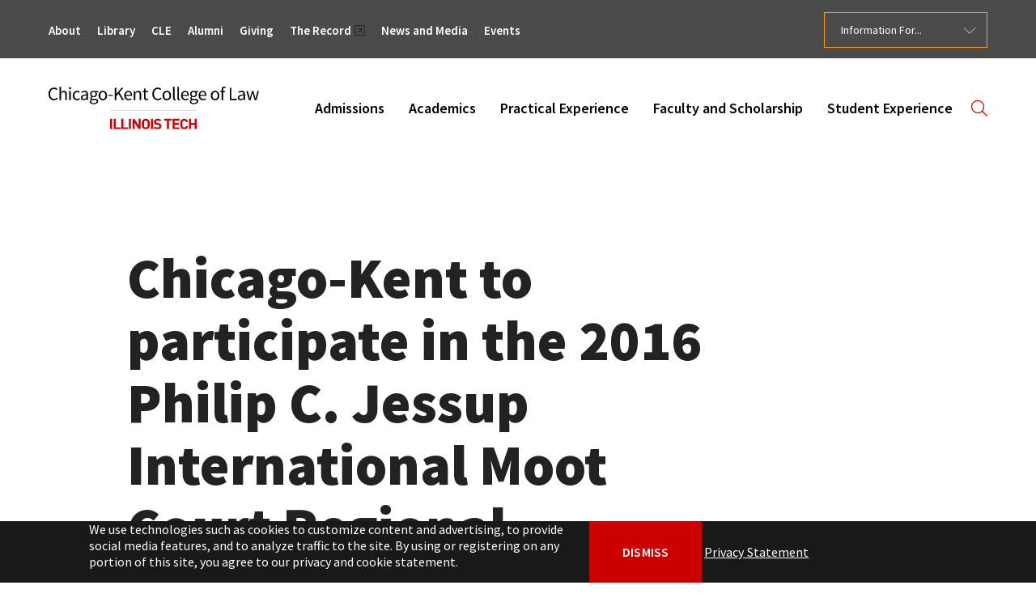

--- FILE ---
content_type: text/html; charset=UTF-8
request_url: https://kentlaw.iit.edu/law/news-media/news/chicago-kent-participate-2016-philip-c-jessup-international-moot-court-regional-competition
body_size: 10473
content:
<!DOCTYPE html>
<html lang="en" dir="ltr" prefix="og: https://ogp.me/ns#">
  <head>
    <meta charset="utf-8" />
<meta name="description" content="Rebecca Charles &#039;17, Huy Nguyen &#039;16, Hung Pham &#039;17 and Yuchen &quot;Ivy&quot; Zhang &#039;16 will represent Chicago-Kent College of Law at Illinois Tech in the Philip C." />
<link rel="canonical" href="https://kentlaw.iit.edu/law/news-media/news/chicago-kent-participate-2016-philip-c-jessup-international-moot-court-regional-competition" />
<meta property="og:url" content="https://kentlaw.iit.edu/law/news-media/news/chicago-kent-participate-2016-philip-c-jessup-international-moot-court-regional-competition" />
<meta property="og:title" content="Chicago-Kent to participate in the 2016 Philip C. Jessup International Moot Court Regional Competition" />
<meta property="og:description" content="Rebecca Charles &#039;17, Huy Nguyen &#039;16, Hung Pham &#039;17 and Yuchen &quot;Ivy&quot; Zhang &#039;16 will represent Chicago-Kent College of Law at Illinois Tech in the Philip C." />
<meta name="twitter:card" content="summary_large_image" />
<script>(function(c,l,a,r,i,t,y){
    c[a]=c[a]||function(){(c[a].q=c[a].q||[]).push(arguments)};
    t=l.createElement(r);t.async=1;t.src="https://www.clarity.ms/tag/"+i;
    y=l.getElementsByTagName(r)[0];y.parentNode.insertBefore(t,y);
})(window, document, "clarity", "script", "aafv60q6h0");
</script>
<meta name="Generator" content="Drupal 10 (https://www.drupal.org)" />
<meta name="MobileOptimized" content="width" />
<meta name="HandheldFriendly" content="true" />
<meta name="viewport" content="width=device-width, initial-scale=1.0" />

    <title>Chicago-Kent to participate in the 2016 Philip C. Jessup International Moot Court Regional Competition | Chicago-Kent College of Law</title>
    <link rel="stylesheet" media="all" href="/sites/default/files/css/css_PbXCYskn37-WUB18bz-v8qowMce_pTpBAc2bW6J-oT4.css?delta=0&amp;language=en&amp;theme=iit_law&amp;include=eJxdiUEOwyAMBD9E8ZOQiZ2A6mBkQ9L-vmpziNTLaHZ21TbwZNedYb09npy_08NT0BR-fOjBZpX4iolf4zoSEtVRtXnQommRSZqc0ZYC_yGoYdsYNtGMEjoaboa9OJDNjhLvEmfrM0v1whT87YN3yOgcjsqnw49xV5rCH9DQToo" />
<link rel="stylesheet" media="all" href="//customer.cludo.com/css/templates/v2.1/essentials/cludo-search.min.css" />
<link rel="stylesheet" media="all" href="/sites/default/files/css/css_KV2oWK_o6iXryrBiteWDk-UHaK4N9XR11EDSS8R_EuI.css?delta=2&amp;language=en&amp;theme=iit_law&amp;include=eJxdiUEOwyAMBD9E8ZOQiZ2A6mBkQ9L-vmpziNTLaHZ21TbwZNedYb09npy_08NT0BR-fOjBZpX4iolf4zoSEtVRtXnQommRSZqc0ZYC_yGoYdsYNtGMEjoaboa9OJDNjhLvEmfrM0v1whT87YN3yOgcjsqnw49xV5rCH9DQToo" />
<link rel="stylesheet" media="all" href="//fonts.googleapis.com/css2?family=Source+Sans+Pro:ital,wght@0,300;0,400;0,600;0,700;0,900;1,400;1,700&amp;family=Source+Serif+Pro:ital,wght@0,300;0,400;1,400&amp;display=swap&quot; rel=&quot;stylesheet" />
<link rel="stylesheet" media="all" href="/sites/default/files/css/css_5nXPwkfOl64RdpwGCJr9M4R5bhQVCBfDj-SCC1oukT8.css?delta=4&amp;language=en&amp;theme=iit_law&amp;include=eJxdiUEOwyAMBD9E8ZOQiZ2A6mBkQ9L-vmpziNTLaHZ21TbwZNedYb09npy_08NT0BR-fOjBZpX4iolf4zoSEtVRtXnQommRSZqc0ZYC_yGoYdsYNtGMEjoaboa9OJDNjhLvEmfrM0v1whT87YN3yOgcjsqnw49xV5rCH9DQToo" />

    <script src="/core/assets/vendor/modernizr/modernizr.min.js?v=3.11.7"></script>
<script src="/libraries/klaro/dist/klaro-no-translations-no-css.js?t9c6bc" defer id="klaro-js"></script>

    
    <link rel="icon" href="/themes/iit_law/assets/favicons/favicon.ico?v=2" sizes="32x32">
    <link rel="icon" href="/themes/iit_law/assets/favicons/pixel.svg?v=2" type="image/svg+xml">
    <link rel="apple-touch-icon" href="/themes/iit_law/assets/favicons/apple-touch-icon.png?v=2">
    <link rel="manifest" href="/themes/iit_law/assets/favicons/site.webmanifest?v=2">

    <!-- Google Tag Manager dataLayer initial values for pageload -->
    <script>
    window.dataLayer = window.dataLayer || [];
    window.dataLayer.push({
    'logged_in': '0'
    });
    </script>
    <!-- End Google Tag Manager dataLayer initial values for pageload -->

    <!-- Google Tag Manager -->
    <script>(function(w,d,s,l,i){w[l]=w[l]||[];w[l].push({'gtm.start':
    new Date().getTime(),event:'gtm.js'});var f=d.getElementsByTagName(s)[0],
    j=d.createElement(s),dl=l!='dataLayer'?'&l='+l:'';j.async=true;j.src=
    'https://www.googletagmanager.com/gtm.js?id='+i+dl;f.parentNode.insertBefore(j,f);
    })(window,document,'script','dataLayer','GTM-T5DCDVS');</script>
    <!-- End Google Tag Manager -->
  </head>
  <body>
    <div class="skip-link">
      <a href="#main-menu" class="element-invisible element-focusable">Skip to main site navigation</a>
      <a href="#main-content" class="element-invisible element-focusable">Skip to main content</a>
    </div>

    <!-- Google Tag Manager (noscript) -->
    <noscript><iframe src="https://www.googletagmanager.com/ns.html?id=GTM-T5DCDVS"
    height="0" width="0" style="display:none;visibility:hidden"></iframe></noscript>
    <!-- End Google Tag Manager (noscript) -->

    
      <div class="dialog-off-canvas-main-canvas" data-off-canvas-main-canvas>
    


<div class="page page--news">

  <div class="oho-alert__wrapper"></div>


  


      <div id="block-system-messages-block" class="system-region">
  <div class="grid-container">
    <div class="system-messages">
      <div data-drupal-messages-fallback class="hidden"></div>
    </div>
  </div>
</div>


  
  <header class="site-header">
    <div class='site-header__sticky-container'>
      <div class="grid-container">
        <div class='grid-x'>
          <a class="site-header__logo" href="/">
            <img width="260" height="54" src="/themes/iit_law/assets/img/logo--full-color.svg" alt="Illinois Tech Chicago Kent College of Law homepage">
          </a>

                      
<button
  role="button"
  type="button"
  class=" mobile-menu-button button-toggle"
  data-button-enable-at="0"
  data-button-disable-at="1025 "
  data-button-open-class="mobile-menu-open"
  data-button-open-class-element=""
  aria-live="polite"
  aria-label="Main Menu"
  id="header-menus--button-toggle"
  aria-controls="header-menus"
    data-toggle-type=""
        
>
  </button>

            <div id="header-menus" aria-labelledby="header-menus--button-toggle" class="site-header__main">
                              <div class="site-header__bottom">
                  <nav id="main-menu" class="main-menu accessible-menu"
  data-menu-label="%s submenu"
  data-menu-link-text="%s Overview"
  aria-live="polite">
      
              <ul class="menu">
              <li class="menu-item--expanded">
        <a href="/law/admissions" data-drupal-link-system-path="node/73336">Admissions</a>
                                <ul class="menu">
              <li>
        <a href="/law/admissions/why-chicago-kent" data-drupal-link-system-path="node/76616">Why Chicago-Kent?</a>
              </li>
          <li>
        <a href="/law/admissions/bar-passage-rates-rankings-statistics" data-drupal-link-system-path="node/76621">Bar Passage Rates, Rankings, and Statistics</a>
              </li>
          <li class="menu-item--collapsed">
        <a href="/law/admissions/jd-admissions" data-drupal-link-system-path="node/76626">J.D. Admissions</a>
              </li>
          <li>
        <a href="https://kentlaw.iit.edu/law/academics/llm-programs/llm-application-procedures" rel="noopener">LL.M. Admissions</a>
              </li>
          <li class="menu-item--collapsed">
        <a href="/law/admissions/financing-your-education" data-drupal-link-system-path="node/76686">Financing Your Education</a>
              </li>
          <li class="menu-item--collapsed">
        <a href="/law/admissions/visit-campus" data-drupal-link-system-path="node/73381">Visit Campus</a>
              </li>
          <li>
        <a href="https://kentlaw.iit.edu/law/academics/non-degree-programs" rel="noopener">Non-Degree Admissions</a>
              </li>
          <li>
        <a href="https://kentlaw.iit.edu/law/academics/visiting-scholars-program" rel="noopener">Visiting Scholars Program</a>
              </li>
          <li>
        <a href="/law/admissions/request-information" data-drupal-link-system-path="node/73386">Request Information</a>
              </li>
        </ul>
  
              </li>
          <li class="menu-item--expanded">
        <a href="/law/academics" data-drupal-link-system-path="node/73341">Academics</a>
                                <ul class="menu">
              <li class="menu-item--collapsed">
        <a href="/law/academics/jd-program" data-drupal-link-system-path="node/76716">J.D. Program</a>
              </li>
          <li class="menu-item--collapsed">
        <a href="/law/academics/llm-programs" data-drupal-link-system-path="node/76751">LL.M. Programs</a>
              </li>
          <li class="menu-item--collapsed">
        <a href="/law/academics/joint-degree-programs" data-drupal-link-system-path="node/82401">Joint Degree Programs</a>
              </li>
          <li class="menu-item--collapsed">
        <a href="/law/academics/non-degree-programs" data-drupal-link-system-path="node/76781">Non-Degree Programs</a>
              </li>
          <li>
        <a href="/law/academics/visiting-scholars-program" data-drupal-link-system-path="node/76801">Visiting Scholars Program</a>
              </li>
          <li>
        <a href="/law/about/directories/office-academic-affairs/academic-calendars" data-drupal-link-system-path="node/82721">Academic Calendar</a>
              </li>
        </ul>
  
              </li>
          <li class="menu-item--expanded">
        <a href="/law/practical-experience" data-drupal-link-system-path="node/73346">Practical Experience</a>
                                <ul class="menu">
              <li class="menu-item--collapsed">
        <a href="/law/practical-experience/legal-clinics" data-drupal-link-system-path="node/76491">Legal Clinics</a>
              </li>
          <li class="menu-item--collapsed">
        <a href="/law/practical-experience/legal-research-and-writing" data-drupal-link-system-path="node/76496">Legal Research and Writing</a>
              </li>
          <li class="menu-item--collapsed">
        <a href="/law/practical-experience/trial-advocacy" data-drupal-link-system-path="node/76501">Trial Advocacy</a>
              </li>
          <li>
        <a href="/law/practical-experience/appellate-advocacy" data-drupal-link-system-path="node/76516">Appellate Advocacy</a>
              </li>
          <li class="menu-item--collapsed">
        <a href="/law/practical-experience/externships" data-drupal-link-system-path="node/76521">Externships</a>
              </li>
          <li>
        <a href="/law/practical-experience/volunteer-opportunities" data-drupal-link-system-path="node/76536">Volunteer Opportunities</a>
              </li>
          <li>
        <a href="/law/practical-experience/employment-outcomes" data-drupal-link-system-path="node/76541">Employment Outcomes</a>
              </li>
        </ul>
  
              </li>
          <li class="menu-item--expanded">
        <a href="/law/faculty-scholarship" data-drupal-link-system-path="node/73351">Faculty and Scholarship</a>
                                <ul class="menu">
              <li>
        <a href="/law/faculty-scholarship/faculty-directory" data-drupal-link-system-path="node/73366">Faculty Directory</a>
              </li>
          <li>
        <a href="/law/faculty-scholarship/faculty-scholarship" data-drupal-link-system-path="node/76821">Faculty Scholarship</a>
              </li>
          <li class="menu-item--collapsed">
        <a href="/law/faculty-scholarship/centers-institutes" data-drupal-link-system-path="node/73371">Centers and Institutes</a>
              </li>
          <li class="menu-item--collapsed">
        <a href="/law/faculty-scholarship/conferences-lecture-series" data-drupal-link-system-path="node/76831">Conferences and Lecture Series</a>
              </li>
        </ul>
  
              </li>
          <li class="menu-item--expanded">
        <a href="/law/student-experience" data-drupal-link-system-path="node/73356">Student Experience</a>
                                <ul class="menu">
              <li class="menu-item--collapsed">
        <a href="/law/student-experience/life-chicago-kent" data-drupal-link-system-path="node/76846">Life at Chicago-Kent</a>
              </li>
          <li class="menu-item--collapsed">
        <a href="/law/student-experience/community-and-access-campus" data-drupal-link-system-path="node/76856">Community and Access on Campus</a>
              </li>
          <li class="menu-item--collapsed">
        <a href="/law/student-experience/student-support" data-drupal-link-system-path="node/76871">Student Support</a>
              </li>
          <li class="menu-item--collapsed">
        <a href="/law/student-experience/career-services-and-resources" data-drupal-link-system-path="node/76891">Career Services and Resources</a>
              </li>
          <li>
        <a href="/law/student-experience/student-alumni-stories" data-drupal-link-system-path="node/73376">Student and Alumni Stories</a>
              </li>
          <li class="menu-item--collapsed">
        <a href="/law/student-experience/law-review-and-legal-publications" data-drupal-link-system-path="node/76901">Law Review and Legal Publications</a>
              </li>
          <li class="menu-item--collapsed">
        <a href="/law/student-experience/student-organizations" data-drupal-link-system-path="node/76906">Student Organizations</a>
              </li>
          <li>
        <a href="/law/student-experience/campus-facilities" data-drupal-link-system-path="node/76911">Campus Facilities</a>
              </li>
        </ul>
  
              </li>
        </ul>
  


  </nav>
<div class="site-search">
  
<button
  role="button"
  type="button"
  class=" site-search__toggle button-toggle"
  data-button-enable-at="0"
  data-button-disable-at="-1 "
  data-button-open-class="search-panel-open"
  data-button-open-class-element=""
  aria-live="polite"
  aria-label="Search"
  id="site-search--button-toggle"
  aria-controls="cludo-search-form"
    data-toggle-type="accordion"
  aria-expanded="true"      
>
  </button>

  <form id="cludo-search-form" aria-labelledby="site-search--button-toggle" role="search" class="search-form search-block-form">
  <label for="search" class="visually-hidden">Search term or keyword...</label>
  <input id="search" type="search" placeholder="Search term or keyword..." class="search-input" aria-label="Search" aria-describedby="autocomplete_hint">
  <div class='form-actions'>
    <button type="submit" class="search-button" id="search-button">Search</button>
  </div>
</form>

</div>


                </div>
              
                              <div class="site-header__top">
                  <nav id="utility-menu" class="utility-menu">
      
              <ul class="menu">
              <li class="menu-item--collapsed">
        <a href="/law/about" data-drupal-link-system-path="node/73406">About</a>
              </li>
          <li class="menu-item--collapsed">
        <a href="/law/library" data-drupal-link-system-path="node/83651">Library</a>
              </li>
          <li>
        <a href="/law/cle" data-drupal-link-system-path="node/73416">CLE</a>
              </li>
          <li class="menu-item--collapsed">
        <a href="/law/alumni" data-drupal-link-system-path="node/73421">Alumni</a>
              </li>
          <li class="menu-item--collapsed">
        <a href="/law/giving" data-drupal-link-system-path="node/91071">Giving</a>
              </li>
          <li class="menu-item--collapsed">
        <a href="https://portal.iit.edu/pages/chicago-kent-college-of-law-the-record" class="external" rel="noopener">The Record</a>
              </li>
          <li class="menu-item--collapsed">
        <a href="/law/news-media" data-drupal-link-system-path="node/73441">News and Media</a>
              </li>
          <li>
        <a href="/law/events" data-drupal-link-system-path="node/73456">Events</a>
              </li>
        </ul>
  


  </nav>
<nav id="audience-menu" class="audience-menu accessible-menu" aria-live="polite">
  <ul class="menu">
    <li class="menu-item--expanded">
      <span>Information For...</span>
              
              <ul class="menu">
              <li class="menu-item--collapsed">
        <a href="/law/current-students" data-drupal-link-system-path="node/73391">Current Students</a>
              </li>
          <li class="menu-item--collapsed">
        <a href="/law/faculty-staff" data-drupal-link-system-path="node/73396">Faculty and Staff</a>
              </li>
          <li>
        <a href="https://kentlaw.iit.edu/law/student-experience/career-services-and-resources/information-employers" rel="noopener">Employers</a>
              </li>
          <li class="menu-item--collapsed">
        <a href="/law/admitted-jd-students" data-drupal-link-system-path="node/76916">Admitted J.D. Students</a>
              </li>
          <li>
        <a href="/law/admitted-llm-students" data-drupal-link-system-path="node/76921">Admitted LL.M. Students</a>
              </li>
          <li class="menu-item--collapsed">
        <a href="/law/clients-seeking-legal-services" data-drupal-link-system-path="node/83361">Clients Seeking Professional Legal Services</a>
              </li>
        </ul>
  


          </li>
  </ul>
</nav>


                </div>
                          </div>
                  </div>
      </div>
    </div>
  </header>


  <div class="page-wrapper">
    <main id="main-content" class="main-content">
      
      



<article class="news-detail detail-page global-spacing--3xlarge global-spacing">
  <div class="grid-container">
    <div class="grid-x">
      <div class="initial-12 medium-8 medium-offset-1 text-margin-reset">
        <h1>Chicago-Kent to participate in the 2016 Philip C. Jessup International Moot Court Regional Competition</h1>

        
        <div class="author-icon-list global-spacing--xsmall">
          

<ul class="icon-list icon-list--inline">
                      
                  <li class="fal fa-calendar-alt">
          <time datetime="2016-02-02T10:56:03Z">February 2, 2016</time>

                  </li>
            </ul>
        </div>

        <div class="global-spacing--xsmall">
            <ol class="breadcrumbs breadcrumbs--mobile-condensed">
      <li>
              <a href="/law/news-media">News and Media</a>
          </li>
      <li>
              <a href="/law/news-media/news">News</a>
          </li>
      <li>
              Chicago-Kent to participate in the 2016 Philip C. Jessup International Moot Court Regional Competition
          </li>
    </ol>

        </div>
      </div>

      
      <div class="cell initial-12 medium-8 medium-offset-1 global-spacing--medium">
        <div class="clearfix">
          <div class="wysiwyg">
            <p>Rebecca Charles '17, Huy Nguyen '16, Hung Pham '17 and Yuchen "Ivy" Zhang '16 will represent Chicago-Kent College of Law at Illinois Tech in the Philip C. Jessup International Law Moot Court Regional Competition February 4 to 7 at Loyola University Chicago School of Law.</p>

<p>Teams that advance from qualifying international and regional tournaments will compete in the international rounds March 27 to April 2 in Washington, D.C. Winners will advance to the Jessup Cup World Championship tournament April 2.</p>

<p>Established by the International Law Students Association in 1959, the Jessup competition is the oldest and largest moot court competition dedicated to international law. Competitors come from over 550 law schools in more than 80 countries. The tournament is named for diplomat, scholar and jurist Philip Caryl Jessup (1897-1986), who played a key role in the formation of the International Law Commission in 1948 and served a nine-year term as the U.S. representative to the International Court of Justice.</p>

<p>Chicago-Kent's team is coached by alumni Maureen Bitonio '15, Kevin Lahm '11, Kathleen Mallon '14 and David McKenzie '14 and attorney Adam Maxwell.</p>

<p>Chicago-Kent College of Law offers a Certificate Program in International and Comparative Law for J.D. students and an LL.M. Program in U.S., International and Transnational Law for international attorneys and law graduates who wish to gain a broader understanding of the American legal system and international legal issues.</p>

          </div>
        </div>

                      <ul class="icon-list icon-list--inline icon-list tags global-spacing--large">
              <li class="fal fa-tag"><a href="/law/news-media/news?subject=4471">Law Practice</a></li>
              <li class="fal fa-tag"><a href="/law/news-media/news?topic=5166">Trial Advocacy and Moot Court Competitions</a></li>
          </ul>
  
              </div>
    </div>
  </div>

  

      <section class="news-section global-spacing--3xlarge global-spacing">
      



<div class="section-heading text-margin-reset" >
  <div class="grid-container">
          <div class="grid-x">
                <h2 class="section-heading__heading oho-animate oho-animate-single">
          Related News
        </h2>
      </div>
      </div>
</div>

      <div class="views-element-container"><div class="js-view-dom-id-f2e424ce49abc9621677a58947ebcf1555bebf141dcd61a31bff3dbc8a6c1a71">
  
  
  

  
  
  

  <div class="offset-grid-container-outer global-spacing--small">
    <div class="offset-grid-container offset-grid-container--padded">
      <div class="offset-grid offset-grid--padded global-padding--default">
        <div class="slider slider--news-section">
          <div class="slider-overflow-container__inner">
            <div class="swiper-container global-spacing--large">
              <div class="swiper-wrapper">
                          
  




<div class="card card card--small card--news card--collapse swiper-slide">
      <div class="card__media">
      

              <figure>
          <div class="aspect-ratio-frame" style="--aspect-ratio: .63">
                <a href="/law/news-media/news/conviser-connection-fall-2025-edition-chicago-kent-magazine-released">  <img loading="lazy" src="/sites/default/files/styles/width_350/public/2025-12/ckmag_fall25_1280x850_news.png?itok=qA_oMinY" width="350" height="232" alt="Chicago-Kent Magazine Fall 2025: The Conviser Connection" />


</a>
  
          </div>

                  </figure>
          </div>
  
  <div class="card__content">
    <div class="card__content__inner">
        

<ul class="icon-list">
                      
                  <li class="fal fa-calendar-alt">
          <time datetime="2025-12-16T21:43:50Z">December 16, 2025</time>

                  </li>
            </ul>

  <h3 class="text-margin-reset h3--small"><a href="/law/news-media/news/conviser-connection-fall-2025-edition-chicago-kent-magazine-released">The Conviser Connection: Fall 2025 Edition of Chicago-Kent Magazine Released</a></h3>

          <ul class="icon-list tags icon-list--inline">
              <li class="fal fa-tag"><a href="/law/news-media/news?subject=4471">Law Practice</a></li>
          </ul>
  
  
    </div>
  </div>
</div>

            
  




<div class="card card card--small card--news card--collapse swiper-slide">
      <div class="card__media">
      

              <figure>
          <div class="aspect-ratio-frame" style="--aspect-ratio: .63">
                <a href="/law/news-media/news/legal-triage-chicago-kent-students-get-real-world-immigration-law-training">  <img loading="lazy" src="/sites/default/files/styles/width_350/public/2025-12/gaby_micah_news_illinois_tech.jpg?itok=OmbsM5fP" width="350" height="232" alt="Gaby Treviño-Gutiérrez and Micah Villanueva" />


</a>
  
          </div>

                  </figure>
          </div>
  
  <div class="card__content">
    <div class="card__content__inner">
        

<ul class="icon-list">
                      
                  <li class="fal fa-calendar-alt">
          <time datetime="2025-12-15T22:36:10Z">December 15, 2025</time>

                  </li>
            </ul>

  <h3 class="text-margin-reset h3--small"><a href="/law/news-media/news/legal-triage-chicago-kent-students-get-real-world-immigration-law-training">Legal Triage: Chicago-Kent Students Get Real-World Immigration Law Training</a></h3>

          <ul class="icon-list tags icon-list--inline">
              <li class="fal fa-tag"><a href="/law/news-media/news?subject=4471">Law Practice</a></li>
              <li class="fal fa-tag"><a href="/law/news-media/news?subject=4491">Students</a></li>
          </ul>
  
  
    </div>
  </div>
</div>

            
  




<div class="card card card--small card--news card--collapse swiper-slide">
      <div class="card__media">
      

              <figure>
          <div class="aspect-ratio-frame" style="--aspect-ratio: .63">
                <a href="/law/news-media/news/judicial-discretion-chicago-kent-professor-cited-federal-judge">  <img loading="lazy" src="/sites/default/files/styles/width_350/public/2024-11/sarah_fackrell_burstein_news.jpg?itok=V42nWbn8" width="350" height="232" alt="Sarah (Fackrell) Burstein" />


</a>
  
          </div>

                  </figure>
          </div>
  
  <div class="card__content">
    <div class="card__content__inner">
        

<ul class="icon-list">
                      
                  <li class="fal fa-calendar-alt">
          <time datetime="2025-09-23T14:24:38Z">September 23, 2025</time>

                  </li>
            </ul>

  <h3 class="text-margin-reset h3--small"><a href="/law/news-media/news/judicial-discretion-chicago-kent-professor-cited-federal-judge">Judicial Discretion: Chicago-Kent Professor Cited by Federal Judge</a></h3>

          <ul class="icon-list tags icon-list--inline">
              <li class="fal fa-tag"><a href="/law/news-media/news?subject=4486">Faculty</a></li>
              <li class="fal fa-tag"><a href="/law/news-media/news?subject=4471">Law Practice</a></li>
              <li class="fal fa-tag"><a href="/law/news-media/news?subject=4476">Scholarship</a></li>
              <li class="fal fa-tag"><a href="/law/news-media/news?subject=4491">Students</a></li>
          </ul>
  
  
    </div>
  </div>
</div>

  
              </div>

              
<nav class="slider-navigation">
  <button class="slider-navigation__prev btn btn--tiny">
    <span aria-hidden="true" class="far fa-chevron-left"></span>
    <span class="show-for-sr">Go to the previous slide.</span>
  </button>
  <button class="slider-navigation__next btn btn--tiny">
    <span aria-hidden="true" class="far fa-chevron-right"></span>
    <span class="show-for-sr">Go to the next slide.</span>
  </button>

  </nav>
            </div>
          </div>
        </div>
      </div>
    </div>
  </div>

  
  

  
  

  
  
</div>
</div>

    </section>
  </article>


    </main>
  </div>

  <footer class="site-footer global-padding global-padding--3xlarge text-margin-reset">
          
<aside class="sock">
  <div class="grid-container">
    <div class="grid-x align-middle negative-spacing--xsmall">
      <div class="flex-child-shrink global-spacing--xsmall">
        <h2 class="h3">Learn More</h2>
      </div>
      <div class="flex-child-grow sock__rule">
        <hr>
      </div>
      <div class="flex-child-shrink global-spacing--xsmall">
        <ul class="sock__links">
              <li>
            <a href="/law/admissions" class="btn btn--ghost">Admissions</a>

        </li>
              <li>
            <a href="/law/admissions/request-information" class="btn btn--ghost">Request Info</a>

        </li>
              <li>
            <a href="/law/admissions/visit-campus" class="btn btn--ghost">Visit Campus</a>

        </li>
          </ul>
  
      </div>
    </div>
  </div>
</aside>


    
    
<div class="grid-container global-spacing--2xlarge">
  <div class="grid-x grid-margin-x">
    <div class="cell initial-12 medium-4 large-5">
      <section class="site-footer__contact-area">
        <a class="site-footer__logo" href="/">
          <img width="260" height="54" src="/themes/iit_law/assets/img/logo--white.svg" alt="Illinois Tech Chicago Kent College of Law homepage">
        </a>

        <ul class="icon-list">
          <li class="fal fa-map-marker-alt site-footer__address">
            <p>565 West Adams Street, Chicago, IL 60661</p>
          </li>
          <li class="fal fa-phone">
            <p><a href="tel:312.906.5000" rel="noopener">312.906.5000</a></p>
          </li>

                      <li class="fal fa-fax">
              <p><a href="tel:312.906.5280" rel="noopener">312.906.5280</a></p>
            </li>
                  </ul>

        <div class="site-footer--links__contact">
              <ul>
              <li><a href="/law/student-experience/life-chicago-kent">Directions</a></li>
          </ul>
  
        </div>

        <div class="site-footer__social-media">
          <h2 class="show-for-sr">Social Media Links</h2>
              <ul class="social-media">
              <li><a href="https://instagram.com/chicagokentlaw" target="_blank"
  aria-label="Opens Instagram in a new window">
  <span class="show-for-sr">Instagram</span>
  <i class="fab fa-instagram"></i>


</a>
</li>
              <li><a href="https://www.youtube.com/user/ChicagoKentLaw" target="_blank"
  aria-label="Opens Youtube in a new window">
  <span class="show-for-sr">Youtube</span>
  <i class="fab fa-youtube-square"></i>


</a>
</li>
              <li><a href="https://twitter.com/ChicagoKentLaw" target="_blank"
  aria-label="Opens Twitter in a new window">
  <span class="show-for-sr">Twitter</span>
  <i class="fab fa-square-x-twitter"></i>


</a>
</li>
              <li><a href="https://www.flickr.com/photos/chicagokentlaw/" target="_blank"
  aria-label="Opens Flickr in a new window">
  <span class="show-for-sr">Flickr</span>
  <i class="fab fa-flickr"></i>


</a>
</li>
              <li><a href="https://www.facebook.com/ChicagoKentLaw" target="_blank"
  aria-label="Opens Facebook in a new window">
  <span class="show-for-sr">Facebook</span>
  <i class="fab fa-facebook-square"></i>


</a>
</li>
              <li><a href="https://www.linkedin.com/school/15099538" target="_blank"
  aria-label="Opens LinkedIn in a new window">
  <span class="show-for-sr">LinkedIn</span>
  <i class="fab fa-linkedin"></i>


</a>
</li>
          </ul>
  
        </div>
      </section>
    </div>

    <div class="cell medium-4 large-4">
      <nav class="site-footer--links__main" aria-label="footer main menu">
        
              <ul class="menu">
              <li class="menu-item--collapsed">
        <a href="/law/admissions" data-drupal-link-system-path="node/73336">Admissions</a>
              </li>
          <li class="menu-item--collapsed">
        <a href="/law/academics" data-drupal-link-system-path="node/73341">Academics</a>
              </li>
          <li class="menu-item--collapsed">
        <a href="/law/practical-experience" data-drupal-link-system-path="node/73346">Practical Experience</a>
              </li>
          <li class="menu-item--collapsed">
        <a href="/law/faculty-scholarship" data-drupal-link-system-path="node/73351">Faculty and Scholarship</a>
              </li>
          <li class="menu-item--collapsed">
        <a href="/law/student-experience" data-drupal-link-system-path="node/73356">Student Experience</a>
              </li>
        </ul>
  



      </nav>
      <nav class="site-footer--links__utility" aria-label="footer utility menu">
        
              <ul class="menu">
              <li class="menu-item--collapsed">
        <a href="/law/about" data-drupal-link-system-path="node/73406">About</a>
              </li>
          <li class="menu-item--collapsed">
        <a href="/law/library" data-drupal-link-system-path="node/83651">Library</a>
              </li>
          <li>
        <a href="/law/cle" data-drupal-link-system-path="node/73416">CLE</a>
              </li>
          <li class="menu-item--collapsed">
        <a href="/law/alumni" data-drupal-link-system-path="node/73421">Alumni</a>
              </li>
          <li class="menu-item--collapsed">
        <a href="/law/giving" data-drupal-link-system-path="node/91071">Giving</a>
              </li>
          <li class="menu-item--collapsed">
        <a href="https://portal.iit.edu/pages/chicago-kent-college-of-law-the-record" class="external" rel="noopener">The Record</a>
              </li>
          <li class="menu-item--collapsed">
        <a href="/law/news-media" data-drupal-link-system-path="node/73441">News and Media</a>
              </li>
          <li>
        <a href="/law/events" data-drupal-link-system-path="node/73456">Events</a>
              </li>
        </ul>
  



      </nav>
    </div>

    <div class="cell medium-4 large-3">
      <nav class="site-footer--links__audience" aria-label="footer audience menu">
        <h2>Information for:</h2>
        
              <ul class="menu">
              <li class="menu-item--collapsed">
        <a href="/law/current-students" data-drupal-link-system-path="node/73391">Current Students</a>
              </li>
          <li class="menu-item--collapsed">
        <a href="/law/faculty-staff" data-drupal-link-system-path="node/73396">Faculty and Staff</a>
              </li>
          <li>
        <a href="https://kentlaw.iit.edu/law/student-experience/career-services-and-resources/information-employers" rel="noopener">Employers</a>
              </li>
          <li class="menu-item--collapsed">
        <a href="/law/admitted-jd-students" data-drupal-link-system-path="node/76916">Admitted J.D. Students</a>
              </li>
          <li>
        <a href="/law/admitted-llm-students" data-drupal-link-system-path="node/76921">Admitted LL.M. Students</a>
              </li>
          <li class="menu-item--collapsed">
        <a href="/law/clients-seeking-legal-services" data-drupal-link-system-path="node/83361">Clients Seeking Professional Legal Services</a>
              </li>
        </ul>
  



      </nav>

      <div class="site-footer--links__additional">
            <ul>
              <li><a href="/law/about/consumer-information">Consumer Information (ABA Required Disclosures)</a></li>
              <li><a href="/law/clients-seeking-legal-services">Legal Services</a></li>
              <li><a href="/law/student-experience/student-support/disability-resources">Disability Resources</a></li>
              <li><a href="https://www.iit.edu" rel="noopener">Illinois Tech</a></li>
          </ul>
  
      </div>
    </div>

    <div class="cell initial-12">
      <p class="site-footer__copyright">
        © 2026 Chicago-Kent College of Law. All rights reserved.
        <a href="/law/privacy-statement">Privacy Statement</a>
      </p>
    </div>
  </div>
</div>
<div id="block-block-content-afeec973-ad3a-4dc2-8e23-fa3207797d57">
  
      <h2>.</h2>
    
      <style>
/* do not remove this rule hides this block in footer */
#block-block-content-afeec973-ad3a-4dc2-8e23-fa3207797d57 { display: none; }
/* do not remove this rule hides this block in footer */
</style>

<!-- link rel="stylesheet" media="all" href="/klaro-media.css" -->

<style>
#klaro .klaro .cookie-modal .cm-modal .cm-header,
#klaro .klaro .cookie-modal .cm-modal .cm-header p,
#klaro .klaro .cookie-modal .cm-modal .cm-body,
#klaro .klaro .cookie-modal .cm-modal .cm-footer
{
  max-width: 1000px;
}
</style>

<article style="display: none;" id="pbj-noneu-cookie" class="cookie-compliance-popup">
  <div class="eu-cookie-compliance-banner eu-cookie-compliance-banner-info" aria-hidden="false">
    <div class="popup-content info eu-cookie-compliance-content">
      <div id="popup-text" class="eu-cookie-compliance-message">
        <div class="grid-container">
          <div class="grid-x">
            <div class="cell small-12 medium-7">
              <h2>We use technologies such as cookies to customize content and advertising, to provide social media features, and to analyze traffic to the site. By using or registering on any portion of this site, you agree to our privacy and cookie statement.</h2>

            </div>
            <div class="cell small-12 medium-5">
              <div id="popup-buttons" class="eu-cookie-compliance-buttons">
                <button type="button" class="btn agree-button eu-cookie-compliance-default-button" tabindex="0">Dismiss</button>
                                  <button type="button" class="find-more-button eu-cookie-compliance-more-button find-more-button-processed" tabindex="0">Privacy Statement</button>
                                              </div>
            </div>
          </div>
        </div>
      </div>
    </div>
  </div>
</article>
  </div>


  </footer>
</div>

  </div>

    

    <script type="application/json" data-drupal-selector="drupal-settings-json">{"path":{"baseUrl":"\/","pathPrefix":"","currentPath":"node\/88516","currentPathIsAdmin":false,"isFront":false,"currentLanguage":"en"},"pluralDelimiter":"\u0003","suppressDeprecationErrors":true,"klaro":{"config":{"elementId":"klaro","storageMethod":"cookie","cookieName":"klaro","cookieExpiresAfterDays":180,"cookieDomain":"","groupByPurpose":true,"acceptAll":true,"hideDeclineAll":false,"hideLearnMore":false,"learnMoreAsButton":true,"additionalClass":" hide-consent-dialog-title learn-more-as-button klaro-theme-iit_law","disablePoweredBy":true,"htmlTexts":true,"autoFocus":true,"mustConsent":true,"privacyPolicy":"https:\/\/www.iit.edu\/privacy","lang":"en","services":[{"name":"consent_manager","default":true,"title":"Consent manager","description":"Klaro! Cookie \u0026 Consent manager saves your consent status in the browser.","purposes":["cms"],"callbackCode":"","cookies":[["klaro","",""]],"required":true,"optOut":false,"onlyOnce":false,"contextualConsentOnly":false,"contextualConsentText":"","wrapperIdentifier":[],"translations":{"en":{"title":"Consent manager"}}},{"name":"functional","default":true,"title":"Functional","description":"Store data (e.g. cookie for user session) in your browser (required to use this website).","purposes":["cms"],"callbackCode":"","cookies":[["^[SESS|SSESS]","",""]],"required":true,"optOut":false,"onlyOnce":false,"contextualConsentOnly":false,"contextualConsentText":"","wrapperIdentifier":[],"translations":{"en":{"title":"Functional"}}},{"name":"google_tag_manager","default":false,"title":"Google Tag Manager","description":"Manages and deploys marketing tags.","purposes":["advertising"],"callbackCode":"","cookies":[],"required":false,"optOut":false,"onlyOnce":false,"contextualConsentOnly":false,"contextualConsentText":"","wrapperIdentifier":[],"translations":{"en":{"title":"Google Tag Manager"}}},{"name":"microsoft_clarity","default":false,"title":"Microsoft Clarity","description":".","purposes":["advertising"],"callbackCode":"","cookies":[],"required":false,"optOut":false,"onlyOnce":false,"contextualConsentOnly":false,"contextualConsentText":"","wrapperIdentifier":[],"translations":{"en":{"title":"Microsoft Clarity"}}},{"name":"vimeo","default":false,"title":"Vimeo","description":"Vimeo is a video sharing platform by Vimeo, LLC (USA).","purposes":["external_content"],"callbackCode":"","cookies":[],"required":false,"optOut":false,"onlyOnce":false,"contextualConsentOnly":false,"contextualConsentText":"","wrapperIdentifier":[],"translations":{"en":{"title":"Vimeo"}}},{"name":"youtube","default":false,"title":"YouTube","description":"YouTube is an online video sharing platform owned by Google.","purposes":["external_content"],"callbackCode":"","cookies":[],"required":false,"optOut":false,"onlyOnce":false,"contextualConsentOnly":false,"contextualConsentText":"","wrapperIdentifier":[],"translations":{"en":{"title":"YouTube"}}}],"translations":{"en":{"consentModal":{"title":"Use of personal data and cookies","description":"We use technologies such as cookies to customize content and advertising, to provide social media features, and to analyze traffic to the site.","privacyPolicy":{"name":"privacy policy","text":"To learn more, please read our {privacyPolicy}."}},"consentNotice":{"title":"Use of personal data and cookies","changeDescription":"There were changes since your last visit, please update your consent.","description":"We use technologies such as cookies to customize content and advertising, to provide social media features, and to analyze traffic to the site.","learnMore":"Customize","privacyPolicy":{"name":"privacy policy"}},"ok":"Accept","save":"Save","decline":"Decline","close":"Close","acceptAll":"Accept all","acceptSelected":"Accept selected","service":{"disableAll":{"title":"Toggle all services","description":"Use this switch to enable\/disable all services."},"optOut":{"title":"(opt-out)","description":"This service is loaded by default (opt-out possible)."},"required":{"title":"(required)","description":"This service is always required."},"purposes":"Purposes","purpose":"Purpose"},"contextualConsent":{"acceptAlways":"Always","acceptOnce":"Yes (this time)","description":"Load external content supplied by {title}?"},"poweredBy":"Powered by Klaro!","purposeItem":{"service":"Service","services":"Services"},"privacyPolicy":{"name":"privacy policy","text":"To learn more, please read our {privacyPolicy}."},"purposes":{"cms":{"title":"Functional (required)","description":""},"advertising":{"title":"Advertising and Marketing","description":""},"analytics":{"title":"Analytics","description":""},"livechat":{"title":"Live chat","description":""},"security":{"title":"Security","description":""},"styling":{"title":"Styling","description":""},"external_content":{"title":"Embedded external content","description":""}}}},"purposeOrder":["cms","advertising","analytics","livechat","security","styling","external_content"],"showNoticeTitle":true,"styling":{"theme":["light"]}},"dialog_mode":"manager","show_toggle_button":false,"toggle_button_icon":null,"show_close_button":true,"exclude_urls":[],"disable_urls":["\\\/admin","\\\/admin\\\/*","\\\/batch","\\\/node\\\/add*","\\\/node\\\/*\\\/*","\\\/user\\\/*\\\/*","\\\/entity-browser\\\/*"]},"smartIp":"{\u0022location\u0022:{\u0022source\u0022:\u0022smart_ip\u0022,\u0022ipAddress\u0022:\u002218.222.132.175\u0022,\u0022ipVersion\u0022:4,\u0022timestamp\u0022:1769339762,\u0022originalData\u0022:{\u0022city\u0022:{\u0022geoname_id\u0022:4509177,\u0022names\u0022:{\u0022de\u0022:\u0022Columbus\u0022,\u0022en\u0022:\u0022Columbus\u0022,\u0022es\u0022:\u0022Columbus\u0022,\u0022fr\u0022:\u0022Columbus\u0022,\u0022ja\u0022:\u0022\\u30b3\\u30ed\\u30f3\\u30d0\\u30b9\u0022,\u0022pt-BR\u0022:\u0022Columbus\u0022,\u0022ru\u0022:\u0022\\u041a\\u043e\\u043b\\u0443\\u043c\\u0431\\u0443\\u0441\u0022,\u0022zh-CN\u0022:\u0022\\u54e5\\u4f26\\u5e03\u0022}},\u0022continent\u0022:{\u0022code\u0022:\u0022NA\u0022,\u0022geoname_id\u0022:6255149,\u0022names\u0022:{\u0022de\u0022:\u0022Nordamerika\u0022,\u0022en\u0022:\u0022North America\u0022,\u0022es\u0022:\u0022Norteam\\u00e9rica\u0022,\u0022fr\u0022:\u0022Am\\u00e9rique du Nord\u0022,\u0022ja\u0022:\u0022\\u5317\\u30a2\\u30e1\\u30ea\\u30ab\u0022,\u0022pt-BR\u0022:\u0022Am\\u00e9rica do Norte\u0022,\u0022ru\u0022:\u0022\\u0421\\u0435\\u0432\\u0435\\u0440\\u043d\\u0430\\u044f \\u0410\\u043c\\u0435\\u0440\\u0438\\u043a\\u0430\u0022,\u0022zh-CN\u0022:\u0022\\u5317\\u7f8e\\u6d32\u0022}},\u0022country\u0022:{\u0022geoname_id\u0022:6252001,\u0022iso_code\u0022:\u0022US\u0022,\u0022names\u0022:{\u0022de\u0022:\u0022USA\u0022,\u0022en\u0022:\u0022United States\u0022,\u0022es\u0022:\u0022Estados Unidos\u0022,\u0022fr\u0022:\u0022\\u00c9tats Unis\u0022,\u0022ja\u0022:\u0022\\u30a2\\u30e1\\u30ea\\u30ab\u0022,\u0022pt-BR\u0022:\u0022EUA\u0022,\u0022ru\u0022:\u0022\\u0421\\u0428\\u0410\u0022,\u0022zh-CN\u0022:\u0022\\u7f8e\\u56fd\u0022}},\u0022location\u0022:{\u0022accuracy_radius\u0022:20,\u0022latitude\u0022:39.962499999999999,\u0022longitude\u0022:-83.006100000000004,\u0022metro_code\u0022:535,\u0022time_zone\u0022:\u0022America\\\/New_York\u0022},\u0022postal\u0022:{\u0022code\u0022:\u002243215\u0022},\u0022registered_country\u0022:{\u0022geoname_id\u0022:6252001,\u0022iso_code\u0022:\u0022US\u0022,\u0022names\u0022:{\u0022de\u0022:\u0022USA\u0022,\u0022en\u0022:\u0022United States\u0022,\u0022es\u0022:\u0022Estados Unidos\u0022,\u0022fr\u0022:\u0022\\u00c9tats Unis\u0022,\u0022ja\u0022:\u0022\\u30a2\\u30e1\\u30ea\\u30ab\u0022,\u0022pt-BR\u0022:\u0022EUA\u0022,\u0022ru\u0022:\u0022\\u0421\\u0428\\u0410\u0022,\u0022zh-CN\u0022:\u0022\\u7f8e\\u56fd\u0022}},\u0022subdivisions\u0022:[{\u0022geoname_id\u0022:5165418,\u0022iso_code\u0022:\u0022OH\u0022,\u0022names\u0022:{\u0022de\u0022:\u0022Ohio\u0022,\u0022en\u0022:\u0022Ohio\u0022,\u0022es\u0022:\u0022Ohio\u0022,\u0022fr\u0022:\u0022Ohio\u0022,\u0022ja\u0022:\u0022\\u30aa\\u30cf\\u30a4\\u30aa\\u5dde\u0022,\u0022pt-BR\u0022:\u0022Ohio\u0022,\u0022ru\u0022:\u0022\\u041e\\u0433\\u0430\\u0439\\u043e\u0022,\u0022zh-CN\u0022:\u0022\\u4fc4\\u4ea5\\u4fc4\\u5dde\u0022}}]},\u0022country\u0022:\u0022United States\u0022,\u0022countryCode\u0022:\u0022US\u0022,\u0022region\u0022:\u0022Ohio\u0022,\u0022regionCode\u0022:\u0022OH\u0022,\u0022city\u0022:\u0022Columbus\u0022,\u0022zip\u0022:\u002243215\u0022,\u0022latitude\u0022:39.962499999999999,\u0022longitude\u0022:-83.006100000000004,\u0022timeZone\u0022:\u0022America\\\/New_York\u0022,\u0022isEuCountry\u0022:false,\u0022isGdprCountry\u0022:false}}","smartIpSrc":{"smartIp":"smart_ip","geocodedSmartIp":"geocoded_smart_ip","w3c":"w3c"},"oho_cludo_search":{"cludo_settings":{"customerId":"10000893","engineId":"10002227","searchUrl":"\/law\/search","language":"en","searchInputs":["cludo-search-form","cludo-search-form-full"],"template":"InlineBasic","hideSearchFilters":true,"focusOnResultsAfterSearch":true,"type":"inline"}},"oho_alert":{"store_locally":true,"store_time_active":300,"store_time_inactive":180},"user":{"uid":0,"permissionsHash":"cf7cf495d44daa2c7fb68f95c145956181e789244cc232a667f8a07a7eb9dc43"}}</script>
<script src="/sites/default/files/js/js_ECjjrrab5TaHS3LZpmfc16OiPhiUUp_lssQLlnNf4f8.js?scope=footer&amp;delta=0&amp;language=en&amp;theme=iit_law&amp;include=eJxdyEEKwCAMBdELCTmSpCaoGPwQI_T4LS666O7NDGNH1jtoHLFIj465Etpbph706bxiW5CXspdG_5HgPKtSNVxsD8w_JMo"></script>
<script src="//customer.cludo.com/scripts/bundles/search-script.min.js"></script>
<script src="/sites/default/files/js/js_VeU0j2Z8k1mRQ40hn0Oo13bfjwv-Qp49pzHM6BDCh98.js?scope=footer&amp;delta=2&amp;language=en&amp;theme=iit_law&amp;include=eJxdyEEKwCAMBdELCTmSpCaoGPwQI_T4LS666O7NDGNH1jtoHLFIj465Etpbph706bxiW5CXspdG_5HgPKtSNVxsD8w_JMo"></script>

  </body>
</html>


--- FILE ---
content_type: text/javascript
request_url: https://kentlaw.iit.edu/sites/default/files/js/js_VeU0j2Z8k1mRQ40hn0Oo13bfjwv-Qp49pzHM6BDCh98.js?scope=footer&delta=2&language=en&theme=iit_law&include=eJxdyEEKwCAMBdELCTmSpCaoGPwQI_T4LS666O7NDGNH1jtoHLFIj465Etpbph706bxiW5CXspdG_5HgPKtSNVxsD8w_JMo
body_size: 127485
content:
/* @license GPL-2.0-or-later https://www.drupal.org/licensing/faq */
var CludoSearch;(function($,Drupal,drupalSettings){Drupal.behaviors.OHOCludoSearchBehavior={attach:function(context,settings){var cludoSettings={customerId:drupalSettings.oho_cludo_search.cludo_settings.customerId,engineId:drupalSettings.oho_cludo_search.cludo_settings.engineId,searchUrl:drupalSettings.oho_cludo_search.cludo_settings.searchUrl,language:drupalSettings.oho_cludo_search.cludo_settings.language,searchInputs:drupalSettings.oho_cludo_search.cludo_settings.searchInputs,template:drupalSettings.oho_cludo_search.cludo_settings.template,hideSearchFilters:drupalSettings.oho_cludo_search.cludo_settings.hideSearchFilters,focusOnResultsAfterSearch:drupalSettings.oho_cludo_search.cludo_settings.focusOnResultsAfterSearch,type:drupalSettings.oho_cludo_search.cludo_settings.type};CludoSearch=new Cludo(cludoSettings);CludoSearch.init();}};})(jQuery,Drupal,drupalSettings);;
!function(t){var e={};function n(i){if(e[i])return e[i].exports;var r=e[i]={i,l:!1,exports:{}};return t[i].call(r.exports,r,r.exports,n),r.l=!0,r.exports;}n.m=t,n.c=e,n.d=function(t,e,i){n.o(t,e)||Object.defineProperty(t,e,{enumerable:!0,get:i});},n.r=function(t){"undefined"!=typeof Symbol&&Symbol.toStringTag&&Object.defineProperty(t,Symbol.toStringTag,{value:"Module"}),Object.defineProperty(t,"__esModule",{value:!0});},n.t=function(t,e){if(1&e&&(t=n(t)),8&e)return t;if(4&e&&"object"==typeof t&&t&&t.__esModule)return t;var i=Object.create(null);if(n.r(i),Object.defineProperty(i,"default",{enumerable:!0,value:t}),2&e&&"string"!=typeof t)for(var r in t)n.d(i,r,function(e){return t[e];}.bind(null,r));return i;},n.n=function(t){var e=t&&t.__esModule?function(){return t.default;}:function(){return t;};return n.d(e,"a",e),e;},n.o=function(t,e){return Object.prototype.hasOwnProperty.call(t,e);},n.p="",n(n.s=403);}([function(t,e,n){t.exports=n(210);},function(t,e,n){var i=n(179),r=n(330);function o(e){return t.exports=o=i?r:function(t){return t.__proto__||r(t);},t.exports.__esModule=!0,t.exports.default=t.exports,o(e);}t.exports=o,t.exports.__esModule=!0,t.exports.default=t.exports;},function(t,e,n){t.exports=n(226);},function(t,e,n){t.exports=n(166);},function(t,e,n){t.exports=n(239);},function(t,e,n){(function(e){var n=function(t){return t&&t.Math==Math&&t;};t.exports=n("object"==typeof globalThis&&globalThis)||n("object"==typeof window&&window)||n("object"==typeof self&&self)||n("object"==typeof e&&e)||function(){return this;}()||Function("return this")();}).call(this,n(135));},function(t,e,n){(function(e){var n=function(t){return t&&t.Math==Math&&t;};t.exports=n("object"==typeof globalThis&&globalThis)||n("object"==typeof window&&window)||n("object"==typeof self&&self)||n("object"==typeof e&&e)||function(){return this;}()||Function("return this")();}).call(this,n(135));},function(t,e){t.exports=function(t,e){if(!(t instanceof e))throw new TypeError("Cannot call a class as a function");},t.exports.__esModule=!0,t.exports.default=t.exports;},function(t,e,n){var i=n(129);function r(t,e){for(var n=0;n<e.length;n++){var r=e[n];r.enumerable=r.enumerable||!1,r.configurable=!0,"value" in r&&(r.writable=!0),i(t,r.key,r);}}t.exports=function(t,e,n){return e&&r(t.prototype,e),n&&r(t,n),i(t,"prototype",{writable:!1}),t;},t.exports.__esModule=!0,t.exports.default=t.exports;},function(t,e,n){var i=n(311),r=n(129),o=n(317);t.exports=function(t,e){if("function"!=typeof e&&null!==e)throw new TypeError("Super expression must either be null or a function");t.prototype=i(e&&e.prototype,{constructor:{value:t,writable:!0,configurable:!0}}),r(t,"prototype",{writable:!1}),e&&o(t,e);},t.exports.__esModule=!0,t.exports.default=t.exports;},function(t,e,n){var i=n(323).default,r=n(329);t.exports=function(t,e){if(e&&("object"===i(e)||"function"==typeof e))return e;if(void 0!==e)throw new TypeError("Derived constructors may only return object or undefined");return r(t);},t.exports.__esModule=!0,t.exports.default=t.exports;},function(t,e,n){var i=n(65),r=Function.prototype,o=r.bind,s=r.call,a=i&&o.bind(s,s);t.exports=i?function(t){return t&&a(t);}:function(t){return t&&function(){return s.apply(t,arguments);};};},function(t,e,n){t.exports=n(233);},function(t,e,n){t.exports=n(223);},function(t,e,n){var i=n(129);t.exports=function(t,e,n){return e in t?i(t,e,{value:n,enumerable:!0,configurable:!0,writable:!0}):t[e]=n,t;},t.exports.__esModule=!0,t.exports.default=t.exports;},function(t,e,n){var i=n(17),r=n(29),o=n(121),s=n(40).f;t.exports=function(t){var e=i.Symbol||(i.Symbol={});r(e,t)||s(e,t,{value:o.f(t)});};},function(t,e,n){"use strict";var i=n(6),r=n(101),o=n(19),s=n(23),a=n(56).f,l=n(217),c=n(17),u=n(112),h=n(46),d=n(29),f=function(t){var e=function(n,i,o){if(this instanceof e){switch(arguments.length){case 0:return new t();case 1:return new t(n);case 2:return new t(n,i);}return new t(n,i,o);}return r(t,this,arguments);};return e.prototype=t.prototype,e;};t.exports=function(t,e){var n,r,p,v,m,g,y,b,x=t.target,w=t.global,_=t.stat,S=t.proto,T=w?i:_?i[x]:(i[x]||{}).prototype,C=w?c:c[x]||h(c,x,{})[x],E=C.prototype;for(p in e)n=!l(w?p:x+(_?".":"#")+p,t.forced)&&T&&d(T,p),m=C[p],n&&(g=t.noTargetGet?(b=a(T,p))&&b.value:T[p]),v=n&&g?g:e[p],n&&typeof m==typeof v||(y=t.bind&&n?u(v,i):t.wrap&&n?f(v):S&&s(v)?o(v):v,(t.sham||v&&v.sham||m&&m.sham)&&h(y,"sham",!0),h(C,p,y),S&&(d(c,r=x+"Prototype")||h(c,r,{}),h(c[r],p,v),t.real&&E&&!E[p]&&h(E,p,v)));};},function(t,e){t.exports={};},function(t,e){t.exports=function(t){try{return !!t();}catch(t){return !0;}};},function(t,e,n){var i=n(55),r=Function.prototype,o=r.bind,s=r.call,a=i&&o.bind(s,s);t.exports=i?function(t){return t&&a(t);}:function(t){return t&&function(){return s.apply(t,arguments);};};},function(t,e,n){var i=n(85),r=n(50),o=n(198);i||r(Object.prototype,"toString",o,{unsafe:!0});},function(t,e){t.exports=function(t){try{return !!t();}catch(t){return !0;}};},function(t,e,n){var i=n(5),r=n(199),o=n(200),s=n(201),a=n(51),l=function(t){if(t&&t.forEach!==s)try{a(t,"forEach",s);}catch(e){t.forEach=s;}};for(var c in r)r[c]&&l(i[c]&&i[c].prototype);l(o);},function(t,e){t.exports=function(t){return "function"==typeof t;};},function(t,e,n){var i=n(6),r=n(109),o=n(29),s=n(111),a=n(105),l=n(156),c=r("wks"),u=i.Symbol,h=u&&u.for,d=l?u:u&&u.withoutSetter||s;t.exports=function(t){if(!o(c,t)||!a&&"string"!=typeof c[t]){var e="Symbol."+t;a&&o(u,t)?c[t]=u[t]:c[t]=l&&h?h(e):d(e);}return c[t];};},function(t,e){t.exports=function(t){return "function"==typeof t;};},function(t,e,n){var i=n(21);t.exports=!i((function(){return 7!=Object.defineProperty({},1,{get:function(){return 7;}})[1];}));},function(t,e,n){var i=n(23);t.exports=function(t){return "object"==typeof t?null!==t:i(t);};},function(t,e,n){var i=n(5),r=n(38),o=i.String,s=i.TypeError;t.exports=function(t){if(r(t))return t;throw s(o(t)+" is not an object");};},function(t,e,n){var i=n(19),r=n(39),o=i({}.hasOwnProperty);t.exports=Object.hasOwn||function(t,e){return o(r(t),e);};},function(t,e,n){var i=n(155),r=n(103);t.exports=function(t){return i(r(t));};},function(t,e,n){var i=n(6),r=n(27),o=i.String,s=i.TypeError;t.exports=function(t){if(r(t))return t;throw s(o(t)+" is not an object");};},function(t,e,n){var i=n(18);t.exports=!i((function(){return 7!=Object.defineProperty({},1,{get:function(){return 7;}})[1];}));},function(t,e,n){var i=n(65),r=Function.prototype.call;t.exports=i?r.bind(r):function(){return r.apply(r,arguments);};},function(t,e,n){var i=n(55),r=Function.prototype.call;t.exports=i?r.bind(r):function(){return r.apply(r,arguments);};},function(t,e,n){var i=n(5),r=n(86),o=n(36),s=n(136),a=n(137),l=n(138),c=r("wks"),u=i.Symbol,h=u&&u.for,d=l?u:u&&u.withoutSetter||s;t.exports=function(t){if(!o(c,t)||!a&&"string"!=typeof c[t]){var e="Symbol."+t;a&&o(u,t)?c[t]=u[t]:c[t]=l&&h?h(e):d(e);}return c[t];};},function(t,e,n){var i=n(11),r=n(66),o=i({}.hasOwnProperty);t.exports=Object.hasOwn||function(t,e){return o(r(t),e);};},function(t,e,n){var i=n(5).TypeError;t.exports=function(t){if(null==t)throw i("Can't call method on "+t);return t;};},function(t,e,n){var i=n(25);t.exports=function(t){return "object"==typeof t?null!==t:i(t);};},function(t,e,n){var i=n(6),r=n(103),o=i.Object;t.exports=function(t){return o(r(t));};},function(t,e,n){var i=n(6),r=n(26),o=n(157),s=n(159),a=n(31),l=n(72),c=i.TypeError,u=Object.defineProperty,h=Object.getOwnPropertyDescriptor;e.f=r?s?function(t,e,n){if(a(t),e=l(e),a(n),"function"==typeof t&&"prototype"===e&&"value" in n&&"writable" in n&&!n.writable){var i=h(t,e);i&&i.writable&&(t[e]=n.value,n={configurable:"configurable" in n?n.configurable:i.configurable,enumerable:"enumerable" in n?n.enumerable:i.enumerable,writable:!1});}return u(t,e,n);}:u:function(t,e,n){if(a(t),e=l(e),a(n),o)try{return u(t,e,n);}catch(t){}if("get" in n||"set" in n)throw c("Accessors not supported");return "value" in n&&(t[e]=n.value),t;};},function(t,e,n){var i=n(5),r=n(97),o=i.String;t.exports=function(t){if("Symbol"===r(t))throw TypeError("Cannot convert a Symbol value to a string");return o(t);};},function(t,e,n){var i=n(17),r=n(6),o=n(23),s=function(t){return o(t)?t:void 0;};t.exports=function(t,e){return arguments.length<2?s(i[t])||s(r[t]):i[t]&&i[t][e]||r[t]&&r[t][e];};},function(t,e,n){var i=n(5),r=n(32),o=n(139),s=n(140),a=n(28),l=n(90),c=i.TypeError,u=Object.defineProperty,h=Object.getOwnPropertyDescriptor;e.f=r?s?function(t,e,n){if(a(t),e=l(e),a(n),"function"==typeof t&&"prototype"===e&&"value" in n&&"writable" in n&&!n.writable){var i=h(t,e);i&&i.writable&&(t[e]=n.value,n={configurable:"configurable" in n?n.configurable:i.configurable,enumerable:"enumerable" in n?n.enumerable:i.enumerable,writable:!1});}return u(t,e,n);}:u:function(t,e,n){if(a(t),e=l(e),a(n),o)try{return u(t,e,n);}catch(t){}if("get" in n||"set" in n)throw c("Accessors not supported");return "value" in n&&(t[e]=n.value),t;};},function(t,e){var n=Math.ceil,i=Math.floor;t.exports=function(t){var e=+t;return e!=e||0===e?0:(e>0?i:n)(e);};},function(t,e,n){var i=n(19);t.exports=i({}.isPrototypeOf);},function(t,e,n){var i=n(26),r=n(40),o=n(57);t.exports=i?function(t,e,n){return r.f(t,e,o(1,n));}:function(t,e,n){return t[e]=n,t;};},function(t,e,n){var i=n(221);t.exports=function(t){return i(t.length);};},function(t,e){t.exports={};},function(t,e,n){var i=n(5),r=n(25),o=function(t){return r(t)?t:void 0;};t.exports=function(t,e){return arguments.length<2?o(i[t]):i[t]&&i[t][e];};},function(t,e,n){var i=n(5),r=n(25),o=n(36),s=n(51),a=n(88),l=n(94),c=n(144),u=n(96).CONFIGURABLE,h=c.get,d=c.enforce,f=String(String).split("String");(t.exports=function(t,e,n,l){var c,h=!!l&&!!l.unsafe,p=!!l&&!!l.enumerable,v=!!l&&!!l.noTargetGet,m=l&&void 0!==l.name?l.name:e;r(n)&&("Symbol("===String(m).slice(0,7)&&(m="["+String(m).replace(/^Symbol\(([^)]*)\)/,"$1")+"]"),(!o(n,"name")||u&&n.name!==m)&&s(n,"name",m),(c=d(n)).source||(c.source=f.join("string"==typeof m?m:""))),t!==i?(h?!v&&t[e]&&(p=!0):delete t[e],p?t[e]=n:s(t,e,n)):p?t[e]=n:a(e,n);})(Function.prototype,"toString",(function(){return r(this)&&h(this).source||l(this);}));},function(t,e,n){var i=n(32),r=n(43),o=n(93);t.exports=i?function(t,e,n){return r.f(t,e,o(1,n));}:function(t,e,n){return t[e]=n,t;};},function(t,e,n){var i=n(11),r=i({}.toString),o=i("".slice);t.exports=function(t){return o(r(t),8,-1);};},function(t,e,n){"use strict";var i=n(70),r=n(11),o=n(68),s=n(54),a=n(147),l=r([].join),c=o!=Object,u=a("join",",");i({target:"Array",proto:!0,forced:c||!u},{join:function(t){return l(s(this),void 0===t?",":t);}});},function(t,e,n){var i=n(68),r=n(37);t.exports=function(t){return i(r(t));};},function(t,e,n){var i=n(21);t.exports=!i((function(){var t=function(){}.bind();return "function"!=typeof t||t.hasOwnProperty("prototype");}));},function(t,e,n){var i=n(26),r=n(34),o=n(102),s=n(57),a=n(30),l=n(72),c=n(29),u=n(157),h=Object.getOwnPropertyDescriptor;e.f=i?h:function(t,e){if(t=a(t),e=l(e),u)try{return h(t,e);}catch(t){}if(c(t,e))return s(!r(o.f,t,e),t[e]);};},function(t,e){t.exports=function(t,e){return {enumerable:!(1&t),configurable:!(2&t),writable:!(4&t),value:e};};},function(t,e){t.exports=!0;},function(t,e,n){var i=n(6),r=n(114),o=n(23),s=n(71),a=n(24)("toStringTag"),l=i.Object,c="Arguments"==s(function(){return arguments;}());t.exports=r?s:function(t){var e,n,i;return void 0===t?"Undefined":null===t?"Null":"string"==typeof (n=function(t,e){try{return t[e];}catch(t){}}(e=l(t),a))?n:c?s(e):"Object"==(i=s(e))&&o(e.callee)?"Arguments":i;};},function(t,e,n){var i,r=n(31),o=n(161),s=n(117),a=n(76),l=n(222),c=n(158),u=n(77),h=u("IE_PROTO"),d=function(){},f=function(t){return "<script>"+t+"<\/script>";},p=function(t){t.write(f("")),t.close();var e=t.parentWindow.Object;return t=null,e;},v=function(){try{i=new ActiveXObject("htmlfile");}catch(t){}var t,e;v="undefined"!=typeof document?document.domain&&i?p(i):((e=c("iframe")).style.display="none",l.appendChild(e),e.src=String("javascript:"),(t=e.contentWindow.document).open(),t.write(f("document.F=Object")),t.close(),t.F):p(i);for(var n=s.length;n--;)delete v.prototype[s[n]];return v();};a[h]=!0,t.exports=Object.create||function(t,e){var n;return null!==t?(d.prototype=r(t),n=new d(),d.prototype=null,n[h]=t):n=v(),void 0===e?n:o.f(n,e);};},function(t,e,n){var i=n(71);t.exports=Array.isArray||function(t){return "Array"==i(t);};},function(t,e,n){"use strict";var i=n(72),r=n(40),o=n(57);t.exports=function(t,e,n){var s=i(e);s in t?r.f(t,s,o(0,n)):t[s]=n;};},function(t,e,n){"use strict";var i=n(70),r=n(82);i({target:"RegExp",proto:!0,forced:/./.exec!==r},{exec:r});},function(t,e,n){t.exports=n(346);},function(t,e,n){var i=n(18);t.exports=!i((function(){var t=function(){}.bind();return "function"!=typeof t||t.hasOwnProperty("prototype");}));},function(t,e,n){var i=n(5),r=n(37),o=i.Object;t.exports=function(t){return o(r(t));};},function(t,e,n){var i=n(142);t.exports=function(t,e){var n=t[e];return null==n?void 0:i(n);};},function(t,e,n){var i=n(5),r=n(11),o=n(18),s=n(52),a=i.Object,l=r("".split);t.exports=o((function(){return !a("z").propertyIsEnumerable(0);}))?function(t){return "String"==s(t)?l(t,""):a(t);}:a;},function(t,e,n){var i=n(44),r=Math.min;t.exports=function(t){return t>0?r(i(t),9007199254740991):0;};},function(t,e,n){var i=n(5),r=n(99).f,o=n(51),s=n(50),a=n(88),l=n(207),c=n(153);t.exports=function(t,e){var n,u,h,d,f,p=t.target,v=t.global,m=t.stat;if(n=v?i:m?i[p]||a(p,{}):(i[p]||{}).prototype)for(u in e){if(d=e[u],h=t.noTargetGet?(f=r(n,u))&&f.value:n[u],!c(v?u:p+(m?".":"#")+u,t.forced)&&void 0!==h){if(typeof d==typeof h)continue;l(d,h);}(t.sham||h&&h.sham)&&o(d,"sham",!0),s(n,u,d,t);}};},function(t,e,n){var i=n(19),r=i({}.toString),o=i("".slice);t.exports=function(t){return o(r(t),8,-1);};},function(t,e,n){var i=n(213),r=n(104);t.exports=function(t){var e=i(t,"string");return r(e)?e:e+"";};},function(t,e,n){var i=n(6),r=n(23),o=n(108),s=i.TypeError;t.exports=function(t){if(r(t))return t;throw s(o(t)+" is not a function");};},function(t,e,n){var i=n(19),r=n(21),o=n(23),s=n(59),a=n(42),l=n(160),c=function(){},u=[],h=a("Reflect","construct"),d=/^\s*(?:class|function)\b/,f=i(d.exec),p=!d.exec(c),v=function(t){if(!o(t))return !1;try{return h(c,u,t),!0;}catch(t){return !1;}},m=function(t){if(!o(t))return !1;switch(s(t)){case "AsyncFunction":case "GeneratorFunction":case "AsyncGeneratorFunction":return !1;}try{return p||!!f(d,l(t));}catch(t){return !0;}};m.sham=!0,t.exports=!h||r((function(){var t;return v(v.call)||!v(Object)||!v((function(){t=!0;}))||t;}))?m:v;},function(t,e,n){var i=n(162),r=n(117);t.exports=Object.keys||function(t){return i(t,r);};},function(t,e){t.exports={};},function(t,e,n){var i=n(109),r=n(111),o=i("keys");t.exports=function(t){return o[t]||(o[t]=r(t));};},function(t,e,n){var i=n(114),r=n(40).f,o=n(46),s=n(29),a=n(230),l=n(24)("toStringTag");t.exports=function(t,e,n,c){if(t){var u=n?t:t.prototype;s(u,l)||r(u,l,{configurable:!0,value:e}),c&&!i&&o(u,"toString",a);}};},function(t,e,n){var i=n(21),r=n(24),o=n(106),s=r("species");t.exports=function(t){return o>=51||!i((function(){var e=[];return (e.constructor={})[s]=function(){return {foo:1};},1!==e[t](Boolean).foo;}));};},function(t,e,n){var i=n(17);t.exports=function(t){return i[t+"Prototype"];};},function(t,e,n){var i=n(6),r=n(29),o=n(23),s=n(39),a=n(77),l=n(174),c=a("IE_PROTO"),u=i.Object,h=u.prototype;t.exports=l?u.getPrototypeOf:function(t){var e=s(t);if(r(e,c))return e[c];var n=e.constructor;return o(n)&&e instanceof n?n.prototype:e instanceof u?h:null;};},function(t,e,n){"use strict";var i,r,o=n(33),s=n(11),a=n(41),l=n(181),c=n(182),u=n(86),h=n(350),d=n(144).get,f=n(353),p=n(354),v=u("native-string-replace",String.prototype.replace),m=RegExp.prototype.exec,g=m,y=s("".charAt),b=s("".indexOf),x=s("".replace),w=s("".slice),_=(r=/b*/g,o(m,i=/a/,"a"),o(m,r,"a"),0!==i.lastIndex||0!==r.lastIndex),S=c.BROKEN_CARET,T=void 0!==/()??/.exec("")[1];(_||T||S||f||p)&&(g=function(t){var e,n,i,r,s,c,u,f=this,p=d(f),C=a(t),E=p.raw;if(E)return E.lastIndex=f.lastIndex,e=o(g,E,C),f.lastIndex=E.lastIndex,e;var O=p.groups,P=S&&f.sticky,k=o(l,f),L=f.source,A=0,M=C;if(P&&(k=x(k,"y",""),-1===b(k,"g")&&(k+="g"),M=w(C,f.lastIndex),f.lastIndex>0&&(!f.multiline||f.multiline&&"\n"!==y(C,f.lastIndex-1))&&(L="(?: "+L+")",M=" "+M,A++),n=new RegExp("^(?:"+L+")",k)),T&&(n=new RegExp("^"+L+"$(?!\\s)",k)),_&&(i=f.lastIndex),r=o(m,P?n:f,M),P?r?(r.input=w(r.input,A),r[0]=w(r[0],A),r.index=f.lastIndex,f.lastIndex+=r[0].length):f.lastIndex=0:_&&r&&(f.lastIndex=f.global?r.index+r[0].length:i),T&&r&&r.length>1&&o(v,r[0],n,(function(){for(s=1;s<arguments.length-2;s++)void 0===arguments[s]&&(r[s]=void 0);})),r&&O)for(r.groups=c=h(null),s=0;s<O.length;s++)c[(u=O[s])[0]]=r[u[1]];return r;}),t.exports=g;},function(t,e,n){"use strict";var i,r="object"==typeof Reflect?Reflect:null,o=r&&"function"==typeof r.apply?r.apply:function(t,e,n){return Function.prototype.apply.call(t,e,n);};i=r&&"function"==typeof r.ownKeys?r.ownKeys:Object.getOwnPropertySymbols?function(t){return Object.getOwnPropertyNames(t).concat(Object.getOwnPropertySymbols(t));}:function(t){return Object.getOwnPropertyNames(t);};var s=Number.isNaN||function(t){return t!=t;};function a(){a.init.call(this);}t.exports=a,t.exports.once=function(t,e){return new Promise((function(n,i){function r(n){t.removeListener(e,o),i(n);}function o(){"function"==typeof t.removeListener&&t.removeListener("error",r),n([].slice.call(arguments));}g(t,e,o,{once:!0}),"error"!==e&&function(t,e,n){"function"==typeof t.on&&g(t,"error",e,n);}(t,r,{once:!0});}));},a.EventEmitter=a,a.prototype._events=void 0,a.prototype._eventsCount=0,a.prototype._maxListeners=void 0;var l=10;function c(t){if("function"!=typeof t)throw new TypeError('The "listener" argument must be of type Function. Received type '+typeof t);}function u(t){return void 0===t._maxListeners?a.defaultMaxListeners:t._maxListeners;}function h(t,e,n,i){var r,o,s,a;if(c(n),void 0===(o=t._events)?(o=t._events=Object.create(null),t._eventsCount=0):(void 0!==o.newListener&&(t.emit("newListener",e,n.listener?n.listener:n),o=t._events),s=o[e]),void 0===s)s=o[e]=n,++t._eventsCount;else{if("function"==typeof s?s=o[e]=i?[n,s]:[s,n]:i?s.unshift(n):s.push(n),(r=u(t))>0&&s.length>r&&!s.warned){s.warned=!0;var l=new Error("Possible EventEmitter memory leak detected. "+s.length+" "+String(e)+" listeners added. Use emitter.setMaxListeners() to increase limit");l.name="MaxListenersExceededWarning",l.emitter=t,l.type=e,l.count=s.length,a=l,console&&console.warn&&console.warn(a);}}return t;}function d(){if(!this.fired)return this.target.removeListener(this.type,this.wrapFn),this.fired=!0,0===arguments.length?this.listener.call(this.target):this.listener.apply(this.target,arguments);}function f(t,e,n){var i={fired:!1,wrapFn:void 0,target:t,type:e,listener:n},r=d.bind(i);return r.listener=n,i.wrapFn=r,r;}function p(t,e,n){var i=t._events;if(void 0===i)return [];var r=i[e];return void 0===r?[]:"function"==typeof r?n?[r.listener||r]:[r]:n?function(t){for(var e=new Array(t.length),n=0;n<e.length;++n)e[n]=t[n].listener||t[n];return e;}(r):m(r,r.length);}function v(t){var e=this._events;if(void 0!==e){var n=e[t];if("function"==typeof n)return 1;if(void 0!==n)return n.length;}return 0;}function m(t,e){for(var n=new Array(e),i=0;i<e;++i)n[i]=t[i];return n;}function g(t,e,n,i){if("function"==typeof t.on)i.once?t.once(e,n):t.on(e,n);else{if("function"!=typeof t.addEventListener)throw new TypeError('The "emitter" argument must be of type EventEmitter. Received type '+typeof t);t.addEventListener(e,(function r(o){i.once&&t.removeEventListener(e,r),n(o);}));}}Object.defineProperty(a,"defaultMaxListeners",{enumerable:!0,get:function(){return l;},set:function(t){if("number"!=typeof t||t<0||s(t))throw new RangeError('The value of "defaultMaxListeners" is out of range. It must be a non-negative number. Received '+t+".");l=t;}}),a.init=function(){void 0!==this._events&&this._events!==Object.getPrototypeOf(this)._events||(this._events=Object.create(null),this._eventsCount=0),this._maxListeners=this._maxListeners||void 0;},a.prototype.setMaxListeners=function(t){if("number"!=typeof t||t<0||s(t))throw new RangeError('The value of "n" is out of range. It must be a non-negative number. Received '+t+".");return this._maxListeners=t,this;},a.prototype.getMaxListeners=function(){return u(this);},a.prototype.emit=function(t){for(var e=[],n=1;n<arguments.length;n++)e.push(arguments[n]);var i="error"===t,r=this._events;if(void 0!==r)i=i&&void 0===r.error;else{if(!i)return !1;}if(i){var s;if(e.length>0&&(s=e[0]),s instanceof Error)throw s;var a=new Error("Unhandled error."+(s?" ("+s.message+")":""));throw a.context=s,a;}var l=r[t];if(void 0===l)return !1;if("function"==typeof l)o(l,this,e);else{var c=l.length,u=m(l,c);for(n=0;n<c;++n)o(u[n],this,e);}return !0;},a.prototype.addListener=function(t,e){return h(this,t,e,!1);},a.prototype.on=a.prototype.addListener,a.prototype.prependListener=function(t,e){return h(this,t,e,!0);},a.prototype.once=function(t,e){return c(e),this.on(t,f(this,t,e)),this;},a.prototype.prependOnceListener=function(t,e){return c(e),this.prependListener(t,f(this,t,e)),this;},a.prototype.removeListener=function(t,e){var n,i,r,o,s;if(c(e),void 0===(i=this._events))return this;if(void 0===(n=i[t]))return this;if(n===e||n.listener===e)0==--this._eventsCount?this._events=Object.create(null):(delete i[t],i.removeListener&&this.emit("removeListener",t,n.listener||e));else{if("function"!=typeof n){for(r=-1,o=n.length-1;o>=0;o--)if(n[o]===e||n[o].listener===e){s=n[o].listener,r=o;break;}if(r<0)return this;0===r?n.shift():function(t,e){for(;e+1<t.length;e++)t[e]=t[e+1];t.pop();}(n,r),1===n.length&&(i[t]=n[0]),void 0!==i.removeListener&&this.emit("removeListener",t,s||e);}}return this;},a.prototype.off=a.prototype.removeListener,a.prototype.removeAllListeners=function(t){var e,n,i;if(void 0===(n=this._events))return this;if(void 0===n.removeListener)return 0===arguments.length?(this._events=Object.create(null),this._eventsCount=0):void 0!==n[t]&&(0==--this._eventsCount?this._events=Object.create(null):delete n[t]),this;if(0===arguments.length){var r,o=Object.keys(n);for(i=0;i<o.length;++i)"removeListener"!==(r=o[i])&&this.removeAllListeners(r);return this.removeAllListeners("removeListener"),this._events=Object.create(null),this._eventsCount=0,this;}if("function"==typeof (e=n[t]))this.removeListener(t,e);else{if(void 0!==e)for(i=e.length-1;i>=0;i--)this.removeListener(t,e[i]);}return this;},a.prototype.listeners=function(t){return p(this,t,!0);},a.prototype.rawListeners=function(t){return p(this,t,!1);},a.listenerCount=function(t,e){return "function"==typeof t.listenerCount?t.listenerCount(e):v.call(t,e);},a.prototype.listenerCount=v,a.prototype.eventNames=function(){return this._eventsCount>0?i(this._events):[];};},function(t,e,n){var i=n(390),r=n(397),o=n(400);function s(){return "undefined"!=typeof Reflect&&i?(t.exports=s=i,t.exports.__esModule=!0,t.exports.default=t.exports):(t.exports=s=function(t,e,n){var i=o(t,e);if(i){var s=r(i,e);return s.get?s.get.call(arguments.length<3?t:n):s.value;}},t.exports.__esModule=!0,t.exports.default=t.exports),s.apply(this,arguments);}t.exports=s,t.exports.__esModule=!0,t.exports.default=t.exports;},function(t,e,n){var i={};i[n(35)("toStringTag")]="z",t.exports="[object z]"===String(i);},function(t,e,n){var i=n(193),r=n(87);(t.exports=function(t,e){return r[t]||(r[t]=void 0!==e?e:{});})("versions",[]).push({version:"3.21.1",mode:i?"pure":"global",copyright:"© 2014-2022 Denis Pushkarev (zloirock.ru)",license:"https://github.com/zloirock/core-js/blob/v3.21.1/LICENSE",source:"https://github.com/zloirock/core-js"});},function(t,e,n){var i=n(5),r=n(88),o=i["__core-js_shared__"]||r("__core-js_shared__",{});t.exports=o;},function(t,e,n){var i=n(5),r=Object.defineProperty;t.exports=function(t,e){try{r(i,t,{value:e,configurable:!0,writable:!0});}catch(n){i[t]=e;}return e;};},function(t,e,n){var i=n(5),r=n(38),o=i.document,s=r(o)&&r(o.createElement);t.exports=function(t){return s?o.createElement(t):{};};},function(t,e,n){var i=n(141),r=n(91);t.exports=function(t){var e=i(t,"string");return r(e)?e:e+"";};},function(t,e,n){var i=n(5),r=n(49),o=n(25),s=n(92),a=n(138),l=i.Object;t.exports=a?function(t){return "symbol"==typeof t;}:function(t){var e=r("Symbol");return o(e)&&s(e.prototype,l(t));};},function(t,e,n){var i=n(11);t.exports=i({}.isPrototypeOf);},function(t,e){t.exports=function(t,e){return {enumerable:!(1&t),configurable:!(2&t),writable:!(4&t),value:e};};},function(t,e,n){var i=n(11),r=n(25),o=n(87),s=i(Function.toString);r(o.inspectSource)||(o.inspectSource=function(t){return s(t);}),t.exports=o.inspectSource;},function(t,e){t.exports={};},function(t,e,n){var i=n(32),r=n(36),o=Function.prototype,s=i&&Object.getOwnPropertyDescriptor,a=r(o,"name"),l=a&&"something"===function(){}.name,c=a&&(!i||i&&s(o,"name").configurable);t.exports={EXISTS:a,PROPER:l,CONFIGURABLE:c};},function(t,e,n){var i=n(5),r=n(85),o=n(25),s=n(52),a=n(35)("toStringTag"),l=i.Object,c="Arguments"==s(function(){return arguments;}());t.exports=r?s:function(t){var e,n,i;return void 0===t?"Undefined":null===t?"Null":"string"==typeof (n=function(t,e){try{return t[e];}catch(t){}}(e=l(t),a))?n:c?s(e):"Object"==(i=s(e))&&o(e.callee)?"Arguments":i;};},function(t,e,n){var i=n(69);t.exports=function(t){return i(t.length);};},function(t,e,n){var i=n(32),r=n(33),o=n(148),s=n(93),a=n(54),l=n(90),c=n(36),u=n(139),h=Object.getOwnPropertyDescriptor;e.f=i?h:function(t,e){if(t=a(t),e=l(e),u)try{return h(t,e);}catch(t){}if(c(t,e))return s(!r(o.f,t,e),t[e]);};},function(t,e){t.exports=["constructor","hasOwnProperty","isPrototypeOf","propertyIsEnumerable","toLocaleString","toString","valueOf"];},function(t,e,n){var i=n(55),r=Function.prototype,o=r.apply,s=r.call;t.exports="object"==typeof Reflect&&Reflect.apply||(i?s.bind(o):function(){return s.apply(o,arguments);});},function(t,e,n){"use strict";var i={}.propertyIsEnumerable,r=Object.getOwnPropertyDescriptor,o=r&&!i.call({1:2},1);e.f=o?function(t){var e=r(this,t);return !!e&&e.enumerable;}:i;},function(t,e,n){var i=n(6).TypeError;t.exports=function(t){if(null==t)throw i("Can't call method on "+t);return t;};},function(t,e,n){var i=n(6),r=n(42),o=n(23),s=n(45),a=n(156),l=i.Object;t.exports=a?function(t){return "symbol"==typeof t;}:function(t){var e=r("Symbol");return o(e)&&s(e.prototype,l(t));};},function(t,e,n){var i=n(106),r=n(21);t.exports=!!Object.getOwnPropertySymbols&&!r((function(){var t=Symbol();return !String(t)||!(Object(t) instanceof Symbol)||!Symbol.sham&&i&&i<41;}));},function(t,e,n){var i,r,o=n(6),s=n(214),a=o.process,l=o.Deno,c=a&&a.versions||l&&l.version,u=c&&c.v8;u&&(r=(i=u.split("."))[0]>0&&i[0]<4?1:+(i[0]+i[1])),!r&&s&&(!(i=s.match(/Edge\/(\d+)/))||i[1]>=74)&&(i=s.match(/Chrome\/(\d+)/))&&(r=+i[1]),t.exports=r;},function(t,e,n){var i=n(73);t.exports=function(t,e){var n=t[e];return null==n?void 0:i(n);};},function(t,e,n){var i=n(6).String;t.exports=function(t){try{return i(t);}catch(t){return "Object";}};},function(t,e,n){var i=n(58),r=n(110);(t.exports=function(t,e){return r[t]||(r[t]=void 0!==e?e:{});})("versions",[]).push({version:"3.21.1",mode:i?"pure":"global",copyright:"© 2014-2022 Denis Pushkarev (zloirock.ru)",license:"https://github.com/zloirock/core-js/blob/v3.21.1/LICENSE",source:"https://github.com/zloirock/core-js"});},function(t,e,n){var i=n(6),r=n(216),o=i["__core-js_shared__"]||r("__core-js_shared__",{});t.exports=o;},function(t,e,n){var i=n(19),r=0,o=Math.random(),s=i(1..toString);t.exports=function(t){return "Symbol("+(void 0===t?"":t)+")_"+s(++r+o,36);};},function(t,e,n){var i=n(19),r=n(73),o=n(55),s=i(i.bind);t.exports=function(t,e){return r(t),void 0===e?t:o?s(t,e):function(){return t.apply(e,arguments);};};},function(t,e,n){var i=n(19);t.exports=i([].slice);},function(t,e,n){var i={};i[n(24)("toStringTag")]="z",t.exports="[object z]"===String(i);},function(t,e,n){var i=n(116),r=Math.max,o=Math.min;t.exports=function(t,e){var n=i(t);return n<0?r(n+e,0):o(n,e);};},function(t,e){var n=Math.ceil,i=Math.floor;t.exports=function(t){var e=+t;return e!=e||0===e?0:(e>0?i:n)(e);};},function(t,e){t.exports=["constructor","hasOwnProperty","isPrototypeOf","propertyIsEnumerable","toLocaleString","toString","valueOf"];},function(t,e,n){var i=n(6),r=n(59),o=i.String;t.exports=function(t){if("Symbol"===r(t))throw TypeError("Cannot convert a Symbol value to a string");return o(t);};},function(t,e,n){var i=n(162),r=n(117).concat("length","prototype");e.f=Object.getOwnPropertyNames||function(t){return i(t,r);};},function(t,e,n){var i=n(46);t.exports=function(t,e,n,r){r&&r.enumerable?t[e]=n:i(t,e,n);};},function(t,e,n){var i=n(24);e.f=i;},function(t,e,n){var i,r,o,s=n(231),a=n(6),l=n(19),c=n(27),u=n(46),h=n(29),d=n(110),f=n(77),p=n(76),v=a.TypeError,m=a.WeakMap;if(s||d.state){var g=d.state||(d.state=new m()),y=l(g.get),b=l(g.has),x=l(g.set);i=function(t,e){if(b(g,t))throw new v("Object already initialized");return e.facade=t,x(g,t,e),e;},r=function(t){return y(g,t)||{};},o=function(t){return b(g,t);};}else{var w=f("state");p[w]=!0,i=function(t,e){if(h(t,w))throw new v("Object already initialized");return e.facade=t,u(t,w,e),e;},r=function(t){return h(t,w)?t[w]:{};},o=function(t){return h(t,w);};}t.exports={set:i,get:r,has:o,enforce:function(t){return o(t)?r(t):i(t,{});},getterFor:function(t){return function(e){var n;if(!c(e)||(n=r(e)).type!==t)throw v("Incompatible receiver, "+t+" required");return n;};}};},function(t,e,n){var i=n(112),r=n(19),o=n(155),s=n(39),a=n(47),l=n(165),c=r([].push),u=function(t){var e=1==t,n=2==t,r=3==t,u=4==t,h=6==t,d=7==t,f=5==t||h;return function(p,v,m,g){for(var y,b,x=s(p),w=o(x),_=i(v,m),S=a(w),T=0,C=g||l,E=e?C(p,S):n||d?C(p,0):void 0;S>T;T++)if((f||T in w)&&(b=_(y=w[T],T,x),t))if(e)E[T]=b;else if(b)switch(t){case 3:return !0;case 5:return y;case 6:return T;case 2:c(E,y);}else switch(t){case 4:return !1;case 7:c(E,y);}return h?-1:r||u?u:E;};};t.exports={forEach:u(0),map:u(1),filter:u(2),some:u(3),every:u(4),find:u(5),findIndex:u(6),filterReject:u(7)};},function(t,e,n){t.exports=n(250);},function(t,e,n){n(126);var i=n(274),r=n(6),o=n(59),s=n(46),a=n(48),l=n(24)("toStringTag");for(var c in i){var u=r[c],h=u&&u.prototype;h&&o(h)!==l&&s(h,l,c),a[c]=a.Array;}},function(t,e,n){"use strict";var i=n(30),r=n(270),o=n(48),s=n(122),a=n(40).f,l=n(172),c=n(58),u=n(26),h=s.set,d=s.getterFor("Array Iterator");t.exports=l(Array,"Array",(function(t,e){h(this,{type:"Array Iterator",target:i(t),index:0,kind:e});}),(function(){var t=d(this),e=t.target,n=t.kind,i=t.index++;return !e||i>=e.length?(t.target=void 0,{value:void 0,done:!0}):"keys"==n?{value:i,done:!1}:"values"==n?{value:e[i],done:!1}:{value:[i,e[i]],done:!1};}),"values");var f=o.Arguments=o.Array;if(r("keys"),r("values"),r("entries"),!c&&u&&"values"!==f.name)try{a(f,"name",{value:"values"});}catch(t){}},function(t,e,n){"use strict";var i=n(286).charAt,r=n(118),o=n(122),s=n(172),a=o.set,l=o.getterFor("String Iterator");s(String,"String",(function(t){a(this,{type:"String Iterator",string:r(t),index:0});}),(function(){var t,e=l(this),n=e.string,r=e.index;return r>=n.length?{value:void 0,done:!0}:(t=i(n,r),e.index+=t.length,{value:t,done:!1});}));},function(t,e,n){var i=n(59),r=n(107),o=n(48),s=n(24)("iterator");t.exports=function(t){if(null!=t)return r(t,s)||r(t,"@@iterator")||o[i(t)];};},function(t,e,n){t.exports=n(306);},function(t,e,n){"use strict";n(63);var i=n(11),r=n(50),o=n(82),s=n(18),a=n(35),l=n(51),c=a("species"),u=RegExp.prototype;t.exports=function(t,e,n,h){var d=a(t),f=!s((function(){var e={};return e[d]=function(){return 7;},7!=""[t](e);})),p=f&&!s((function(){var e=!1,n=/a/;return "split"===t&&((n={}).constructor={},n.constructor[c]=function(){return n;},n.flags="",n[d]=/./[d]),n.exec=function(){return e=!0,null;},n[d](""),!e;}));if(!f||!p||n){var v=i(/./[d]),m=e(d,""[t],(function(t,e,n,r,s){var a=i(t),l=e.exec;return l===o||l===u.exec?f&&!s?{done:!0,value:v(e,n,r)}:{done:!0,value:a(n,e,r)}:{done:!1};}));r(String.prototype,t,m[0]),r(u,d,m[1]);}h&&l(u[d],"sham",!0);};},function(t,e,n){"use strict";var i=n(356).charAt;t.exports=function(t,e,n){return e+(n?i(t,e).length:1);};},function(t,e,n){var i=n(5),r=n(33),o=n(28),s=n(25),a=n(52),l=n(82),c=i.TypeError;t.exports=function(t,e){var n=t.exec;if(s(n)){var i=r(n,t,e);return null!==i&&o(i),i;}if("RegExp"===a(t))return r(l,t,e);throw c("RegExp#exec called on incompatible receiver");};},function(t,e,n){"use strict";var i=n(184),r=n(33),o=n(11),s=n(130),a=n(361),l=n(28),c=n(37),u=n(362),h=n(131),d=n(69),f=n(41),p=n(67),v=n(364),m=n(132),g=n(82),y=n(182),b=n(18),x=y.UNSUPPORTED_Y,w=Math.min,_=[].push,S=o(/./.exec),T=o(_),C=o("".slice);s("split",(function(t,e,n){var o;return o="c"=="abbc".split(/(b)*/)[1]||4!="test".split(/(?:)/,-1).length||2!="ab".split(/(?:ab)*/).length||4!=".".split(/(.?)(.?)/).length||".".split(/()()/).length>1||"".split(/.?/).length?function(t,n){var o=f(c(this)),s=void 0===n?4294967295:n>>>0;if(0===s)return [];if(void 0===t)return [o];if(!a(t))return r(e,o,t,s);for(var l,u,h,d=[],p=(t.ignoreCase?"i":"")+(t.multiline?"m":"")+(t.unicode?"u":"")+(t.sticky?"y":""),m=0,y=new RegExp(t.source,p+"g");(l=r(g,y,o))&&!((u=y.lastIndex)>m&&(T(d,C(o,m,l.index)),l.length>1&&l.index<o.length&&i(_,d,v(l,1)),h=l[0].length,m=u,d.length>=s));)y.lastIndex===l.index&&y.lastIndex++;return m===o.length?!h&&S(y,"")||T(d,""):T(d,C(o,m)),d.length>s?v(d,0,s):d;}:"0".split(void 0,0).length?function(t,n){return void 0===t&&0===n?[]:r(e,this,t,n);}:e,[function(e,n){var i=c(this),s=null==e?void 0:p(e,t);return s?r(s,e,i,n):r(o,f(i),e,n);},function(t,i){var r=l(this),s=f(t),a=n(o,r,s,i,o!==e);if(a.done)return a.value;var c=u(r,RegExp),p=r.unicode,v=(r.ignoreCase?"i":"")+(r.multiline?"m":"")+(r.unicode?"u":"")+(x?"g":"y"),g=new c(x?"^(?:"+r.source+")":r,v),y=void 0===i?4294967295:i>>>0;if(0===y)return [];if(0===s.length)return null===m(g,s)?[s]:[];for(var b=0,_=0,S=[];_<s.length;){g.lastIndex=x?0:_;var E,O=m(g,x?C(s,_):s);if(null===O||(E=w(d(g.lastIndex+(x?_:0)),s.length))===b)_=h(s,_,p);else{if(T(S,C(s,b,_)),S.length===y)return S;for(var P=1;P<=O.length-1;P++)if(T(S,O[P]),S.length===y)return S;_=b=E;}}return T(S,C(s,b)),S;}];}),!!b((function(){var t=/(?:)/,e=t.exec;t.exec=function(){return e.apply(this,arguments);};var n="ab".split(t);return 2!==n.length||"a"!==n[0]||"b"!==n[1];})),x);},function(t,e,n){window,t.exports=function(t){var e={};function n(i){if(e[i])return e[i].exports;var r=e[i]={i,l:!1,exports:{}};return t[i].call(r.exports,r,r.exports,n),r.l=!0,r.exports;}return n.m=t,n.c=e,n.d=function(t,e,i){n.o(t,e)||Object.defineProperty(t,e,{enumerable:!0,get:i});},n.r=function(t){"undefined"!=typeof Symbol&&Symbol.toStringTag&&Object.defineProperty(t,Symbol.toStringTag,{value:"Module"}),Object.defineProperty(t,"__esModule",{value:!0});},n.t=function(t,e){if(1&e&&(t=n(t)),8&e)return t;if(4&e&&"object"==typeof t&&t&&t.__esModule)return t;var i=Object.create(null);if(n.r(i),Object.defineProperty(i,"default",{enumerable:!0,value:t}),2&e&&"string"!=typeof t)for(var r in t)n.d(i,r,function(e){return t[e];}.bind(null,r));return i;},n.n=function(t){var e=t&&t.__esModule?function(){return t.default;}:function(){return t;};return n.d(e,"a",e),e;},n.o=function(t,e){return Object.prototype.hasOwnProperty.call(t,e);},n.p="",n(n.s=0);}([function(t,e,n){"use strict";n.r(e),n.d(e,"divideNumbers",(function(){return r;})),n.d(e,"hasComma",(function(){return o;})),n.d(e,"isFloat",(function(){return s;})),n.d(e,"decimalPlaces",(function(){return a;})),e.default=function(t){var e=arguments.length>1&&void 0!==arguments[1]?arguments[1]:{},n=e.action,o=void 0===n?"start":n,s=e.duration,a=void 0===s?1e3:s,l=e.delay,c=void 0===l?16:l,u=e.lang,h=void 0===u?void 0:u;if("stop"!==o){if(i(t),/[0-9]/.test(t.innerHTML)){var d=r(t.innerHTML,{duration:a||t.getAttribute("data-duration"),lang:h||document.querySelector("html").getAttribute("lang")||void 0,delay:c||t.getAttribute("data-delay")});t._countUpOrigInnerHTML=t.innerHTML,t.innerHTML=d[0],t.style.visibility="visible",t.countUpTimeout=setTimeout((function e(){t.innerHTML=d.shift(),d.length?(clearTimeout(t.countUpTimeout),t.countUpTimeout=setTimeout(e,c)):t._countUpOrigInnerHTML=void 0;}),c);}}else i(t);};var i=function(t){clearTimeout(t.countUpTimeout),t._countUpOrigInnerHTML&&(t.innerHTML=t._countUpOrigInnerHTML,t._countUpOrigInnerHTML=void 0),t.style.visibility="";},r=function(t){for(var e=arguments.length>1&&void 0!==arguments[1]?arguments[1]:{},n=e.duration,i=void 0===n?1e3:n,r=e.delay,o=void 0===r?16:r,s=e.lang,a=void 0===s?void 0:s,l=i/o,c=t.toString().split(/(<[^>]+>|[0-9.][,.0-9]*[0-9]*)/),u=[],h=0;h<l;h++)u.push("");for(var d=0;d<c.length;d++)if(/([0-9.][,.0-9]*[0-9]*)/.test(c[d])&&!/<[^>]+>/.test(c[d])){var f=c[d],p=/[0-9]+,[0-9]+/.test(f);f=f.replace(/,/g,"");for(var v=/^[0-9]+\.[0-9]+$/.test(f),m=v?(f.split(".")[1]||[]).length:0,g=u.length-1,y=l;y>=1;y--){var b=parseInt(f/l*y,10);v&&(b=parseFloat(f/l*y).toFixed(m),b=parseFloat(b).toLocaleString(a)),p&&(b=b.toLocaleString(a)),u[g--]+=b;}}else for(var x=0;x<l;x++)u[x]+=c[d];return u[u.length]=t.toString(),u;},o=function(t){return /[0-9]+,[0-9]+/.test(t);},s=function(t){return /^[0-9]+\.[0-9]+$/.test(t);},a=function(t){return s(t)?(t.split(".")[1]||[]).length:0;};}]);},function(t,e){var n;n=function(){return this;}();try{n=n||new Function("return this")();}catch(t){"object"==typeof window&&(n=window);}t.exports=n;},function(t,e,n){var i=n(11),r=0,o=Math.random(),s=i(1..toString);t.exports=function(t){return "Symbol("+(void 0===t?"":t)+")_"+s(++r+o,36);};},function(t,e,n){var i=n(194),r=n(18);t.exports=!!Object.getOwnPropertySymbols&&!r((function(){var t=Symbol();return !String(t)||!(Object(t) instanceof Symbol)||!Symbol.sham&&i&&i<41;}));},function(t,e,n){var i=n(137);t.exports=i&&!Symbol.sham&&"symbol"==typeof Symbol.iterator;},function(t,e,n){var i=n(32),r=n(18),o=n(89);t.exports=!i&&!r((function(){return 7!=Object.defineProperty(o("div"),"a",{get:function(){return 7;}}).a;}));},function(t,e,n){var i=n(32),r=n(18);t.exports=i&&r((function(){return 42!=Object.defineProperty((function(){}),"prototype",{value:42,writable:!1}).prototype;}));},function(t,e,n){var i=n(5),r=n(33),o=n(38),s=n(91),a=n(67),l=n(196),c=n(35),u=i.TypeError,h=c("toPrimitive");t.exports=function(t,e){if(!o(t)||s(t))return t;var n,i=a(t,h);if(i){if(void 0===e&&(e="default"),n=r(i,t,e),!o(n)||s(n))return n;throw u("Can't convert object to primitive value");}return void 0===e&&(e="number"),l(t,e);};},function(t,e,n){var i=n(5),r=n(25),o=n(143),s=i.TypeError;t.exports=function(t){if(r(t))return t;throw s(o(t)+" is not a function");};},function(t,e,n){var i=n(5).String;t.exports=function(t){try{return i(t);}catch(t){return "Object";}};},function(t,e,n){var i,r,o,s=n(197),a=n(5),l=n(11),c=n(38),u=n(51),h=n(36),d=n(87),f=n(145),p=n(95),v=a.TypeError,m=a.WeakMap;if(s||d.state){var g=d.state||(d.state=new m()),y=l(g.get),b=l(g.has),x=l(g.set);i=function(t,e){if(b(g,t))throw new v("Object already initialized");return e.facade=t,x(g,t,e),e;},r=function(t){return y(g,t)||{};},o=function(t){return b(g,t);};}else{var w=f("state");p[w]=!0,i=function(t,e){if(h(t,w))throw new v("Object already initialized");return e.facade=t,u(t,w,e),e;},r=function(t){return h(t,w)?t[w]:{};},o=function(t){return h(t,w);};}t.exports={set:i,get:r,has:o,enforce:function(t){return o(t)?r(t):i(t,{});},getterFor:function(t){return function(e){var n;if(!c(e)||(n=r(e)).type!==t)throw v("Incompatible receiver, "+t+" required");return n;};}};},function(t,e,n){var i=n(86),r=n(136),o=i("keys");t.exports=function(t){return o[t]||(o[t]=r(t));};},function(t,e,n){var i=n(11),r=n(18),o=n(25),s=n(97),a=n(49),l=n(94),c=function(){},u=[],h=a("Reflect","construct"),d=/^\s*(?:class|function)\b/,f=i(d.exec),p=!d.exec(c),v=function(t){if(!o(t))return !1;try{return h(c,u,t),!0;}catch(t){return !1;}},m=function(t){if(!o(t))return !1;switch(s(t)){case "AsyncFunction":case "GeneratorFunction":case "AsyncGeneratorFunction":return !1;}try{return p||!!f(d,l(t));}catch(t){return !0;}};m.sham=!0,t.exports=!h||r((function(){var t;return v(v.call)||!v(Object)||!v((function(){t=!0;}))||t;}))?m:v;},function(t,e,n){"use strict";var i=n(18);t.exports=function(t,e){var n=[][t];return !!n&&i((function(){n.call(null,e||function(){return 1;},1);}));};},function(t,e,n){"use strict";var i={}.propertyIsEnumerable,r=Object.getOwnPropertyDescriptor,o=r&&!i.call({1:2},1);e.f=o?function(t){var e=r(this,t);return !!e&&e.enumerable;}:i;},function(t,e,n){var i=n(150),r=n(100).concat("length","prototype");e.f=Object.getOwnPropertyNames||function(t){return i(t,r);};},function(t,e,n){var i=n(11),r=n(36),o=n(54),s=n(209).indexOf,a=n(95),l=i([].push);t.exports=function(t,e){var n,i=o(t),c=0,u=[];for(n in i)!r(a,n)&&r(i,n)&&l(u,n);for(;e.length>c;)r(i,n=e[c++])&&(~s(u,n)||l(u,n));return u;};},function(t,e,n){var i=n(44),r=Math.max,o=Math.min;t.exports=function(t,e){var n=i(t);return n<0?r(n+e,0):o(n,e);};},function(t,e){e.f=Object.getOwnPropertySymbols;},function(t,e,n){var i=n(18),r=n(25),o=/#|\.prototype\./,s=function(t,e){var n=l[a(t)];return n==u||n!=c&&(r(e)?i(e):!!e);},a=s.normalize=function(t){return String(t).replace(o,".").toLowerCase();},l=s.data={},c=s.NATIVE="N",u=s.POLYFILL="P";t.exports=s;},function(t,e,n){},function(t,e,n){var i=n(6),r=n(19),o=n(21),s=n(71),a=i.Object,l=r("".split);t.exports=o((function(){return !a("z").propertyIsEnumerable(0);}))?function(t){return "String"==s(t)?l(t,""):a(t);}:a;},function(t,e,n){var i=n(105);t.exports=i&&!Symbol.sham&&"symbol"==typeof Symbol.iterator;},function(t,e,n){var i=n(26),r=n(21),o=n(158);t.exports=!i&&!r((function(){return 7!=Object.defineProperty(o("div"),"a",{get:function(){return 7;}}).a;}));},function(t,e,n){var i=n(6),r=n(27),o=i.document,s=r(o)&&r(o.createElement);t.exports=function(t){return s?o.createElement(t):{};};},function(t,e,n){var i=n(26),r=n(21);t.exports=i&&r((function(){return 42!=Object.defineProperty((function(){}),"prototype",{value:42,writable:!1}).prototype;}));},function(t,e,n){var i=n(19),r=n(23),o=n(110),s=i(Function.toString);r(o.inspectSource)||(o.inspectSource=function(t){return s(t);}),t.exports=o.inspectSource;},function(t,e,n){var i=n(26),r=n(159),o=n(40),s=n(31),a=n(30),l=n(75);e.f=i&&!r?Object.defineProperties:function(t,e){s(t);for(var n,i=a(e),r=l(e),c=r.length,u=0;c>u;)o.f(t,n=r[u++],i[n]);return t;};},function(t,e,n){var i=n(19),r=n(29),o=n(30),s=n(220).indexOf,a=n(76),l=i([].push);t.exports=function(t,e){var n,i=o(t),c=0,u=[];for(n in i)!r(a,n)&&r(i,n)&&l(u,n);for(;e.length>c;)r(i,n=e[c++])&&(~s(u,n)||l(u,n));return u;};},function(t,e,n){"use strict";var i=n(16),r=n(6),o=n(42),s=n(101),a=n(34),l=n(19),c=n(58),u=n(26),h=n(105),d=n(21),f=n(29),p=n(61),v=n(23),m=n(27),g=n(45),y=n(104),b=n(31),x=n(39),w=n(30),_=n(72),S=n(118),T=n(57),C=n(60),E=n(75),O=n(119),P=n(228),k=n(164),L=n(56),A=n(40),M=n(161),I=n(102),z=n(113),$=n(120),D=n(109),R=n(77),B=n(76),F=n(111),j=n(24),N=n(121),H=n(15),V=n(78),W=n(122),q=n(123).forEach,G=R("hidden"),Y=j("toPrimitive"),X=W.set,U=W.getterFor("Symbol"),Z=Object.prototype,K=r.Symbol,J=K&&K.prototype,Q=r.TypeError,tt=r.QObject,et=o("JSON","stringify"),nt=L.f,it=A.f,rt=P.f,ot=I.f,st=l([].push),at=D("symbols"),lt=D("op-symbols"),ct=D("string-to-symbol-registry"),ut=D("symbol-to-string-registry"),ht=D("wks"),dt=!tt||!tt.prototype||!tt.prototype.findChild,ft=u&&d((function(){return 7!=C(it({},"a",{get:function(){return it(this,"a",{value:7}).a;}})).a;}))?function(t,e,n){var i=nt(Z,e);i&&delete Z[e],it(t,e,n),i&&t!==Z&&it(Z,e,i);}:it,pt=function(t,e){var n=at[t]=C(J);return X(n,{type:"Symbol",tag:t,description:e}),u||(n.description=e),n;},vt=function(t,e,n){t===Z&&vt(lt,e,n),b(t);var i=_(e);return b(n),f(at,i)?(n.enumerable?(f(t,G)&&t[G][i]&&(t[G][i]=!1),n=C(n,{enumerable:T(0,!1)})):(f(t,G)||it(t,G,T(1,{})),t[G][i]=!0),ft(t,i,n)):it(t,i,n);},mt=function(t,e){b(t);var n=w(e),i=E(n).concat(xt(n));return q(i,(function(e){u&&!a(gt,n,e)||vt(t,e,n[e]);})),t;},gt=function(t){var e=_(t),n=a(ot,this,e);return !(this===Z&&f(at,e)&&!f(lt,e))&&(!(n||!f(this,e)||!f(at,e)||f(this,G)&&this[G][e])||n);},yt=function(t,e){var n=w(t),i=_(e);if(n!==Z||!f(at,i)||f(lt,i)){var r=nt(n,i);return !r||!f(at,i)||f(n,G)&&n[G][i]||(r.enumerable=!0),r;}},bt=function(t){var e=rt(w(t)),n=[];return q(e,(function(t){f(at,t)||f(B,t)||st(n,t);})),n;},xt=function(t){var e=t===Z,n=rt(e?lt:w(t)),i=[];return q(n,(function(t){!f(at,t)||e&&!f(Z,t)||st(i,at[t]);})),i;};(h||($(J=(K=function(){if(g(J,this))throw Q("Symbol is not a constructor");var t=arguments.length&&void 0!==arguments[0]?S(arguments[0]):void 0,e=F(t),n=function(t){this===Z&&a(n,lt,t),f(this,G)&&f(this[G],e)&&(this[G][e]=!1),ft(this,e,T(1,t));};return u&&dt&&ft(Z,e,{configurable:!0,set:n}),pt(e,t);}).prototype,"toString",(function(){return U(this).tag;})),$(K,"withoutSetter",(function(t){return pt(F(t),t);})),I.f=gt,A.f=vt,M.f=mt,L.f=yt,O.f=P.f=bt,k.f=xt,N.f=function(t){return pt(j(t),t);},u&&(it(J,"description",{configurable:!0,get:function(){return U(this).description;}}),c||$(Z,"propertyIsEnumerable",gt,{unsafe:!0}))),i({global:!0,wrap:!0,forced:!h,sham:!h},{Symbol:K}),q(E(ht),(function(t){H(t);})),i({target:"Symbol",stat:!0,forced:!h},{for:function(t){var e=S(t);if(f(ct,e))return ct[e];var n=K(e);return ct[e]=n,ut[n]=e,n;},keyFor:function(t){if(!y(t))throw Q(t+" is not a symbol");if(f(ut,t))return ut[t];},useSetter:function(){dt=!0;},useSimple:function(){dt=!1;}}),i({target:"Object",stat:!0,forced:!h,sham:!u},{create:function(t,e){return void 0===e?C(t):mt(C(t),e);},defineProperty:vt,defineProperties:mt,getOwnPropertyDescriptor:yt}),i({target:"Object",stat:!0,forced:!h},{getOwnPropertyNames:bt,getOwnPropertySymbols:xt}),i({target:"Object",stat:!0,forced:d((function(){k.f(1);}))},{getOwnPropertySymbols:function(t){return k.f(x(t));}}),et)&&i({target:"JSON",stat:!0,forced:!h||d((function(){var t=K();return "[null]"!=et([t])||"{}"!=et({a:t})||"{}"!=et(Object(t));}))},{stringify:function(t,e,n){var i=z(arguments),r=e;if((m(e)||void 0!==t)&&!y(t))return p(e)||(e=function(t,e){if(v(r)&&(e=a(r,this,t,e)),!y(e))return e;}),i[1]=e,s(et,null,i);}});if(!J[Y]){var wt=J.valueOf;$(J,Y,(function(t){return a(wt,this);}));}V(K,"Symbol"),B[G]=!0;},function(t,e){e.f=Object.getOwnPropertySymbols;},function(t,e,n){var i=n(232);t.exports=function(t,e){return new (i(t))(0===e?0:e);};},function(t,e,n){var i=n(237);t.exports=i;},function(t,e,n){t.exports=n(244);},function(t,e){t.exports=function(t,e){(null==e||e>t.length)&&(e=t.length);for(var n=0,i=new Array(e);n<e;n++)i[n]=t[n];return i;},t.exports.__esModule=!0,t.exports.default=t.exports;},function(t,e,n){"use strict";var i=n(16),r=n(6),o=n(21),s=n(61),a=n(27),l=n(39),c=n(47),u=n(62),h=n(165),d=n(79),f=n(24),p=n(106),v=f("isConcatSpreadable"),m=r.TypeError,g=p>=51||!o((function(){var t=[];return t[v]=!1,t.concat()[0]!==t;})),y=d("concat"),b=function(t){if(!a(t))return !1;var e=t[v];return void 0!==e?!!e:s(t);};i({target:"Array",proto:!0,forced:!g||!y},{concat:function(t){var e,n,i,r,o,s=l(this),a=h(s,0),d=0;for(e=-1,i=arguments.length;e<i;e++)if(b(o=-1===e?s:arguments[e])){if(d+(r=c(o))>9007199254740991)throw m("Maximum allowed index exceeded");for(n=0;n<r;n++,d++)n in o&&u(a,d,o[n]);}else{if(d>=9007199254740991)throw m("Maximum allowed index exceeded");u(a,d++,o);}return a.length=d,a;}});},function(t,e){},function(t,e,n){n(15)("iterator");},function(t,e,n){"use strict";var i=n(16),r=n(34),o=n(58),s=n(271),a=n(23),l=n(272),c=n(81),u=n(175),h=n(78),d=n(46),f=n(120),p=n(24),v=n(48),m=n(173),g=s.PROPER,y=s.CONFIGURABLE,b=m.IteratorPrototype,x=m.BUGGY_SAFARI_ITERATORS,w=p("iterator"),_=function(){return this;};t.exports=function(t,e,n,s,p,m,S){l(n,e,s);var T,C,E,O=function(t){if(t===p&&M)return M;if(!x&&t in L)return L[t];switch(t){case "keys":case "values":case "entries":return function(){return new n(this,t);};}return function(){return new n(this);};},P=e+" Iterator",k=!1,L=t.prototype,A=L[w]||L["@@iterator"]||p&&L[p],M=!x&&A||O(p),I="Array"==e&&L.entries||A;if(I&&(T=c(I.call(new t())))!==Object.prototype&&T.next&&(o||c(T)===b||(u?u(T,b):a(T[w])||f(T,w,_)),h(T,P,!0,!0),o&&(v[P]=_)),g&&"values"==p&&A&&"values"!==A.name&&(!o&&y?d(L,"name","values"):(k=!0,M=function(){return r(A,this);})),p)if(C={values:O("values"),keys:m?M:O("keys"),entries:O("entries")},S)for(E in C)(x||k||!(E in L))&&f(L,E,C[E]);else i({target:e,proto:!0,forced:x||k},C);return o&&!S||L[w]===M||f(L,w,M,{name:p}),v[e]=M,C;};},function(t,e,n){"use strict";var i,r,o,s=n(21),a=n(23),l=n(60),c=n(81),u=n(120),h=n(24),d=n(58),f=h("iterator"),p=!1;[].keys&&("next" in (o=[].keys())?(r=c(c(o)))!==Object.prototype&&(i=r):p=!0),null==i||s((function(){var t={};return i[f].call(t)!==t;}))?i={}:d&&(i=l(i)),a(i[f])||u(i,f,(function(){return this;})),t.exports={IteratorPrototype:i,BUGGY_SAFARI_ITERATORS:p};},function(t,e,n){var i=n(21);t.exports=!i((function(){function t(){}return t.prototype.constructor=null,Object.getPrototypeOf(new t())!==t.prototype;}));},function(t,e,n){var i=n(19),r=n(31),o=n(273);t.exports=Object.setPrototypeOf||("__proto__" in {}?function(){var t,e=!1,n={};try{(t=i(Object.getOwnPropertyDescriptor(Object.prototype,"__proto__").set))(n,[]),e=n instanceof Array;}catch(t){}return function(n,i){return r(n),o(i),e?t(n,i):n.__proto__=i,n;};}():void 0);},function(t,e,n){t.exports=n(282);},function(t,e,n){t.exports=n(287);},function(t,e,n){var i=n(298),r=n(177),o=n(168);t.exports=function(t,e){var n;if(t){if("string"==typeof t)return o(t,e);var s=i(n=Object.prototype.toString.call(t)).call(n,8,-1);return "Object"===s&&t.constructor&&(s=t.constructor.name),"Map"===s||"Set"===s?r(t):"Arguments"===s||/^(?:Ui|I)nt(?:8|16|32)(?:Clamped)?Array$/.test(s)?o(t,e):void 0;}},t.exports.__esModule=!0,t.exports.default=t.exports;},function(t,e,n){t.exports=n(318);},function(t,e,n){var i=n(26),r=n(19),o=n(75),s=n(30),a=r(n(102).f),l=r([].push),c=function(t){return function(e){for(var n,r=s(e),c=o(r),u=c.length,h=0,d=[];u>h;)n=c[h++],i&&!a(r,n)||l(d,t?[n,r[n]]:r[n]);return d;};};t.exports={entries:c(!0),values:c(!1)};},function(t,e,n){"use strict";var i=n(28);t.exports=function(){var t=i(this),e="";return t.global&&(e+="g"),t.ignoreCase&&(e+="i"),t.multiline&&(e+="m"),t.dotAll&&(e+="s"),t.unicode&&(e+="u"),t.sticky&&(e+="y"),e;};},function(t,e,n){var i=n(18),r=n(5).RegExp,o=i((function(){var t=r("a","y");return t.lastIndex=2,null!=t.exec("abcd");})),s=o||i((function(){return !r("a","y").sticky;})),a=o||i((function(){var t=r("^r","gy");return t.lastIndex=2,null!=t.exec("str");}));t.exports={BROKEN_CARET:a,MISSED_STICKY:s,UNSUPPORTED_Y:o};},function(t,e,n){var i=n(150),r=n(100);t.exports=Object.keys||function(t){return i(t,r);};},function(t,e,n){var i=n(65),r=Function.prototype,o=r.apply,s=r.call;t.exports="object"==typeof Reflect&&Reflect.apply||(i?s.bind(o):function(){return s.apply(o,arguments);});},function(t,e,n){var i=n(11);t.exports=i(1..valueOf);},function(t,e,n){var i=n(243),r=n(249),o=n(178),s=n(305);t.exports=function(t){return i(t)||r(t)||o(t)||s();},t.exports.__esModule=!0,t.exports.default=t.exports;},function(t,e,n){t.exports=n(336);},function(t,e,n){var i=n(340),r=n(341),o=n(178),s=n(342);t.exports=function(t,e){return i(t)||r(t,e)||o(t,e)||s();},t.exports.__esModule=!0,t.exports.default=t.exports;},function(t,e,n){t.exports=n(343);},function(t,e,n){var i=n(357),r=n(359),o=n(360);t.exports=function(t){var e=r(t);if(e&&o(t,e)){var n=e.body;if(n===t)return function(t){var e=t.offsetTop,n=t.offsetLeft;i.doesNotIncludeMarginInBodyOffset&&(e+=parseFloat(t.style.marginTop||0),n+=parseFloat(t.style.marginLeft||0));return {top:e,left:n};}(t);var s={top:0,left:0};if(void 0!==t.getBoundingClientRect&&(s=t.getBoundingClientRect(),t.collapsed&&0===s.left&&0===s.top)){var a=e.createElement("span");a.appendChild(e.createTextNode("​")),t.insertNode(a),s=a.getBoundingClientRect();var l=a.parentNode;l.removeChild(a),l.normalize();}var c=e.documentElement,u=c.clientTop||n.clientTop||0,h=c.clientLeft||n.clientLeft||0,d=window.pageYOffset||c.scrollTop,f=window.pageXOffset||c.scrollLeft;return {top:s.top+d-u,left:s.left+f-h};}};},function(t,e,n){t.exports=n(366);},function(t,e,n){t.exports=n(378);},function(t,e){t.exports=!1;},function(t,e,n){var i,r,o=n(5),s=n(195),a=o.process,l=o.Deno,c=a&&a.versions||l&&l.version,u=c&&c.v8;u&&(r=(i=u.split("."))[0]>0&&i[0]<4?1:+(i[0]+i[1])),!r&&s&&(!(i=s.match(/Edge\/(\d+)/))||i[1]>=74)&&(i=s.match(/Chrome\/(\d+)/))&&(r=+i[1]),t.exports=r;},function(t,e,n){var i=n(49);t.exports=i("navigator","userAgent")||"";},function(t,e,n){var i=n(5),r=n(33),o=n(25),s=n(38),a=i.TypeError;t.exports=function(t,e){var n,i;if("string"===e&&o(n=t.toString)&&!s(i=r(n,t)))return i;if(o(n=t.valueOf)&&!s(i=r(n,t)))return i;if("string"!==e&&o(n=t.toString)&&!s(i=r(n,t)))return i;throw a("Can't convert object to primitive value");};},function(t,e,n){var i=n(5),r=n(25),o=n(94),s=i.WeakMap;t.exports=r(s)&&/native code/.test(o(s));},function(t,e,n){"use strict";var i=n(85),r=n(97);t.exports=i?{}.toString:function(){return "[object "+r(this)+"]";};},function(t,e){t.exports={CSSRuleList:0,CSSStyleDeclaration:0,CSSValueList:0,ClientRectList:0,DOMRectList:0,DOMStringList:0,DOMTokenList:1,DataTransferItemList:0,FileList:0,HTMLAllCollection:0,HTMLCollection:0,HTMLFormElement:0,HTMLSelectElement:0,MediaList:0,MimeTypeArray:0,NamedNodeMap:0,NodeList:1,PaintRequestList:0,Plugin:0,PluginArray:0,SVGLengthList:0,SVGNumberList:0,SVGPathSegList:0,SVGPointList:0,SVGStringList:0,SVGTransformList:0,SourceBufferList:0,StyleSheetList:0,TextTrackCueList:0,TextTrackList:0,TouchList:0};},function(t,e,n){var i=n(89)("span").classList,r=i&&i.constructor&&i.constructor.prototype;t.exports=r===Object.prototype?void 0:r;},function(t,e,n){"use strict";var i=n(202).forEach,r=n(147)("forEach");t.exports=r?[].forEach:function(t){return i(this,t,arguments.length>1?arguments[1]:void 0);};},function(t,e,n){var i=n(203),r=n(11),o=n(68),s=n(66),a=n(98),l=n(204),c=r([].push),u=function(t){var e=1==t,n=2==t,r=3==t,u=4==t,h=6==t,d=7==t,f=5==t||h;return function(p,v,m,g){for(var y,b,x=s(p),w=o(x),_=i(v,m),S=a(w),T=0,C=g||l,E=e?C(p,S):n||d?C(p,0):void 0;S>T;T++)if((f||T in w)&&(b=_(y=w[T],T,x),t))if(e)E[T]=b;else if(b)switch(t){case 3:return !0;case 5:return y;case 6:return T;case 2:c(E,y);}else switch(t){case 4:return !1;case 7:c(E,y);}return h?-1:r||u?u:E;};};t.exports={forEach:u(0),map:u(1),filter:u(2),some:u(3),every:u(4),find:u(5),findIndex:u(6),filterReject:u(7)};},function(t,e,n){var i=n(11),r=n(142),o=n(65),s=i(i.bind);t.exports=function(t,e){return r(t),void 0===e?t:o?s(t,e):function(){return t.apply(e,arguments);};};},function(t,e,n){var i=n(205);t.exports=function(t,e){return new (i(t))(0===e?0:e);};},function(t,e,n){var i=n(5),r=n(206),o=n(146),s=n(38),a=n(35)("species"),l=i.Array;t.exports=function(t){var e;return r(t)&&(e=t.constructor,(o(e)&&(e===l||r(e.prototype))||s(e)&&null===(e=e[a]))&&(e=void 0)),void 0===e?l:e;};},function(t,e,n){var i=n(52);t.exports=Array.isArray||function(t){return "Array"==i(t);};},function(t,e,n){var i=n(36),r=n(208),o=n(99),s=n(43);t.exports=function(t,e,n){for(var a=r(e),l=s.f,c=o.f,u=0;u<a.length;u++){var h=a[u];i(t,h)||n&&i(n,h)||l(t,h,c(e,h));}};},function(t,e,n){var i=n(49),r=n(11),o=n(149),s=n(152),a=n(28),l=r([].concat);t.exports=i("Reflect","ownKeys")||function(t){var e=o.f(a(t)),n=s.f;return n?l(e,n(t)):e;};},function(t,e,n){var i=n(54),r=n(151),o=n(98),s=function(t){return function(e,n,s){var a,l=i(e),c=o(l),u=r(s,c);if(t&&n!=n){for(;c>u;)if((a=l[u++])!=a)return !0;}else{for(;c>u;u++)if((t||u in l)&&l[u]===n)return t||u||0;}return !t&&-1;};};t.exports={includes:s(!0),indexOf:s(!1)};},function(t,e,n){var i=n(211);t.exports=i;},function(t,e,n){n(212);var i=n(17);t.exports=i.Reflect.construct;},function(t,e,n){var i=n(16),r=n(42),o=n(101),s=n(218),a=n(219),l=n(31),c=n(27),u=n(60),h=n(21),d=r("Reflect","construct"),f=Object.prototype,p=[].push,v=h((function(){function t(){}return !(d((function(){}),[],t) instanceof t);})),m=!h((function(){d((function(){}));})),g=v||m;i({target:"Reflect",stat:!0,forced:g,sham:g},{construct:function(t,e){a(t),l(e);var n=arguments.length<3?t:a(arguments[2]);if(m&&!v)return d(t,e,n);if(t==n){switch(e.length){case 0:return new t();case 1:return new t(e[0]);case 2:return new t(e[0],e[1]);case 3:return new t(e[0],e[1],e[2]);case 4:return new t(e[0],e[1],e[2],e[3]);}var i=[null];return o(p,i,e),new (o(s,t,i))();}var r=n.prototype,h=u(c(r)?r:f),g=o(t,h,e);return c(g)?g:h;}});},function(t,e,n){var i=n(6),r=n(34),o=n(27),s=n(104),a=n(107),l=n(215),c=n(24),u=i.TypeError,h=c("toPrimitive");t.exports=function(t,e){if(!o(t)||s(t))return t;var n,i=a(t,h);if(i){if(void 0===e&&(e="default"),n=r(i,t,e),!o(n)||s(n))return n;throw u("Can't convert object to primitive value");}return void 0===e&&(e="number"),l(t,e);};},function(t,e,n){var i=n(42);t.exports=i("navigator","userAgent")||"";},function(t,e,n){var i=n(6),r=n(34),o=n(23),s=n(27),a=i.TypeError;t.exports=function(t,e){var n,i;if("string"===e&&o(n=t.toString)&&!s(i=r(n,t)))return i;if(o(n=t.valueOf)&&!s(i=r(n,t)))return i;if("string"!==e&&o(n=t.toString)&&!s(i=r(n,t)))return i;throw a("Can't convert object to primitive value");};},function(t,e,n){var i=n(6),r=Object.defineProperty;t.exports=function(t,e){try{r(i,t,{value:e,configurable:!0,writable:!0});}catch(n){i[t]=e;}return e;};},function(t,e,n){var i=n(21),r=n(23),o=/#|\.prototype\./,s=function(t,e){var n=l[a(t)];return n==u||n!=c&&(r(e)?i(e):!!e);},a=s.normalize=function(t){return String(t).replace(o,".").toLowerCase();},l=s.data={},c=s.NATIVE="N",u=s.POLYFILL="P";t.exports=s;},function(t,e,n){"use strict";var i=n(6),r=n(19),o=n(73),s=n(27),a=n(29),l=n(113),c=n(55),u=i.Function,h=r([].concat),d=r([].join),f={},p=function(t,e,n){if(!a(f,e)){for(var i=[],r=0;r<e;r++)i[r]="a["+r+"]";f[e]=u("C,a","return new C("+d(i,",")+")");}return f[e](t,n);};t.exports=c?u.bind:function(t){var e=o(this),n=e.prototype,i=l(arguments,1),r=function(){var n=h(i,l(arguments));return this instanceof r?p(e,n.length,n):e.apply(t,n);};return s(n)&&(r.prototype=n),r;};},function(t,e,n){var i=n(6),r=n(74),o=n(108),s=i.TypeError;t.exports=function(t){if(r(t))return t;throw s(o(t)+" is not a constructor");};},function(t,e,n){var i=n(30),r=n(115),o=n(47),s=function(t){return function(e,n,s){var a,l=i(e),c=o(l),u=r(s,c);if(t&&n!=n){for(;c>u;)if((a=l[u++])!=a)return !0;}else{for(;c>u;u++)if((t||u in l)&&l[u]===n)return t||u||0;}return !t&&-1;};};t.exports={includes:s(!0),indexOf:s(!1)};},function(t,e,n){var i=n(116),r=Math.min;t.exports=function(t){return t>0?r(i(t),9007199254740991):0;};},function(t,e,n){var i=n(42);t.exports=i("document","documentElement");},function(t,e,n){var i=n(224);t.exports=i;},function(t,e,n){n(225);var i=n(17);t.exports=i.Object.keys;},function(t,e,n){var i=n(16),r=n(39),o=n(75);i({target:"Object",stat:!0,forced:n(21)((function(){o(1);}))},{keys:function(t){return o(r(t));}});},function(t,e,n){var i=n(227);t.exports=i;},function(t,e,n){n(163);var i=n(17);t.exports=i.Object.getOwnPropertySymbols;},function(t,e,n){var i=n(71),r=n(30),o=n(119).f,s=n(229),a="object"==typeof window&&window&&Object.getOwnPropertyNames?Object.getOwnPropertyNames(window):[];t.exports.f=function(t){return a&&"Window"==i(t)?function(t){try{return o(t);}catch(t){return s(a);}}(t):o(r(t));};},function(t,e,n){var i=n(6),r=n(115),o=n(47),s=n(62),a=i.Array,l=Math.max;t.exports=function(t,e,n){for(var i=o(t),c=r(e,i),u=r(void 0===n?i:n,i),h=a(l(u-c,0)),d=0;c<u;c++,d++)s(h,d,t[c]);return h.length=d,h;};},function(t,e,n){"use strict";var i=n(114),r=n(59);t.exports=i?{}.toString:function(){return "[object "+r(this)+"]";};},function(t,e,n){var i=n(6),r=n(23),o=n(160),s=i.WeakMap;t.exports=r(s)&&/native code/.test(o(s));},function(t,e,n){var i=n(6),r=n(61),o=n(74),s=n(27),a=n(24)("species"),l=i.Array;t.exports=function(t){var e;return r(t)&&(e=t.constructor,(o(e)&&(e===l||r(e.prototype))||s(e)&&null===(e=e[a]))&&(e=void 0)),void 0===e?l:e;};},function(t,e,n){var i=n(234);t.exports=i;},function(t,e,n){var i=n(45),r=n(235),o=Array.prototype;t.exports=function(t){var e=t.filter;return t===o||i(o,t)&&e===o.filter?r:e;};},function(t,e,n){n(236);var i=n(80);t.exports=i("Array").filter;},function(t,e,n){"use strict";var i=n(16),r=n(123).filter;i({target:"Array",proto:!0,forced:!n(79)("filter")},{filter:function(t){return r(this,t,arguments.length>1?arguments[1]:void 0);}});},function(t,e,n){n(238);var i=n(17).Object,r=t.exports=function(t,e){return i.getOwnPropertyDescriptor(t,e);};i.getOwnPropertyDescriptor.sham&&(r.sham=!0);},function(t,e,n){var i=n(16),r=n(21),o=n(30),s=n(56).f,a=n(26),l=r((function(){s(1);}));i({target:"Object",stat:!0,forced:!a||l,sham:!a},{getOwnPropertyDescriptor:function(t,e){return s(o(t),e);}});},function(t,e,n){var i=n(240);t.exports=i;},function(t,e,n){n(241);var i=n(17);t.exports=i.Object.getOwnPropertyDescriptors;},function(t,e,n){var i=n(16),r=n(26),o=n(242),s=n(30),a=n(56),l=n(62);i({target:"Object",stat:!0,sham:!r},{getOwnPropertyDescriptors:function(t){for(var e,n,i=s(t),r=a.f,c=o(i),u={},h=0;c.length>h;)void 0!==(n=r(i,e=c[h++]))&&l(u,e,n);return u;}});},function(t,e,n){var i=n(42),r=n(19),o=n(119),s=n(164),a=n(31),l=r([].concat);t.exports=i("Reflect","ownKeys")||function(t){var e=o.f(a(t)),n=s.f;return n?l(e,n(t)):e;};},function(t,e,n){var i=n(167),r=n(168);t.exports=function(t){if(i(t))return r(t);},t.exports.__esModule=!0,t.exports.default=t.exports;},function(t,e,n){var i=n(245);t.exports=i;},function(t,e,n){var i=n(246);t.exports=i;},function(t,e,n){var i=n(247);t.exports=i;},function(t,e,n){n(248);var i=n(17);t.exports=i.Array.isArray;},function(t,e,n){n(16)({target:"Array",stat:!0},{isArray:n(61)});},function(t,e,n){var i=n(124),r=n(176),o=n(177);t.exports=function(t){if(void 0!==i&&null!=r(t)||null!=t["@@iterator"])return o(t);},t.exports.__esModule=!0,t.exports.default=t.exports;},function(t,e,n){var i=n(251);n(275),n(276),n(277),n(278),n(279),n(280),n(281),t.exports=i;},function(t,e,n){var i=n(252);t.exports=i;},function(t,e,n){var i=n(253);n(125),t.exports=i;},function(t,e,n){n(169),n(170),n(163),n(254),n(255),n(256),n(257),n(171),n(258),n(259),n(260),n(261),n(262),n(263),n(264),n(265),n(266),n(267),n(268),n(269);var i=n(17);t.exports=i.Symbol;},function(t,e,n){n(15)("asyncIterator");},function(t,e){},function(t,e,n){n(15)("hasInstance");},function(t,e,n){n(15)("isConcatSpreadable");},function(t,e,n){n(15)("match");},function(t,e,n){n(15)("matchAll");},function(t,e,n){n(15)("replace");},function(t,e,n){n(15)("search");},function(t,e,n){n(15)("species");},function(t,e,n){n(15)("split");},function(t,e,n){n(15)("toPrimitive");},function(t,e,n){n(15)("toStringTag");},function(t,e,n){n(15)("unscopables");},function(t,e,n){var i=n(6);n(78)(i.JSON,"JSON",!0);},function(t,e){},function(t,e){},function(t,e){t.exports=function(){};},function(t,e,n){var i=n(26),r=n(29),o=Function.prototype,s=i&&Object.getOwnPropertyDescriptor,a=r(o,"name"),l=a&&"something"===function(){}.name,c=a&&(!i||i&&s(o,"name").configurable);t.exports={EXISTS:a,PROPER:l,CONFIGURABLE:c};},function(t,e,n){"use strict";var i=n(173).IteratorPrototype,r=n(60),o=n(57),s=n(78),a=n(48),l=function(){return this;};t.exports=function(t,e,n,c){var u=e+" Iterator";return t.prototype=r(i,{next:o(+!c,n)}),s(t,u,!1,!0),a[u]=l,t;};},function(t,e,n){var i=n(6),r=n(23),o=i.String,s=i.TypeError;t.exports=function(t){if("object"==typeof t||r(t))return t;throw s("Can't set "+o(t)+" as a prototype");};},function(t,e){t.exports={CSSRuleList:0,CSSStyleDeclaration:0,CSSValueList:0,ClientRectList:0,DOMRectList:0,DOMStringList:0,DOMTokenList:1,DataTransferItemList:0,FileList:0,HTMLAllCollection:0,HTMLCollection:0,HTMLFormElement:0,HTMLSelectElement:0,MediaList:0,MimeTypeArray:0,NamedNodeMap:0,NodeList:1,PaintRequestList:0,Plugin:0,PluginArray:0,SVGLengthList:0,SVGNumberList:0,SVGPathSegList:0,SVGPointList:0,SVGStringList:0,SVGTransformList:0,SourceBufferList:0,StyleSheetList:0,TextTrackCueList:0,TextTrackList:0,TouchList:0};},function(t,e,n){n(15)("asyncDispose");},function(t,e,n){n(15)("dispose");},function(t,e,n){n(15)("matcher");},function(t,e,n){n(15)("metadata");},function(t,e,n){n(15)("observable");},function(t,e,n){n(15)("patternMatch");},function(t,e,n){n(15)("replaceAll");},function(t,e,n){var i=n(283);t.exports=i;},function(t,e,n){var i=n(284);t.exports=i;},function(t,e,n){var i=n(285);n(125),t.exports=i;},function(t,e,n){n(126),n(127);var i=n(128);t.exports=i;},function(t,e,n){var i=n(19),r=n(116),o=n(118),s=n(103),a=i("".charAt),l=i("".charCodeAt),c=i("".slice),u=function(t){return function(e,n){var i,u,h=o(s(e)),d=r(n),f=h.length;return d<0||d>=f?t?"":void 0:(i=l(h,d))<55296||i>56319||d+1===f||(u=l(h,d+1))<56320||u>57343?t?a(h,d):i:t?c(h,d,d+2):u-56320+(i-55296<<10)+65536;};};t.exports={codeAt:u(!1),charAt:u(!0)};},function(t,e,n){var i=n(288);t.exports=i;},function(t,e,n){var i=n(289);t.exports=i;},function(t,e,n){var i=n(290);t.exports=i;},function(t,e,n){n(127),n(291);var i=n(17);t.exports=i.Array.from;},function(t,e,n){var i=n(16),r=n(292);i({target:"Array",stat:!0,forced:!n(297)((function(t){Array.from(t);}))},{from:r});},function(t,e,n){"use strict";var i=n(6),r=n(112),o=n(34),s=n(39),a=n(293),l=n(295),c=n(74),u=n(47),h=n(62),d=n(296),f=n(128),p=i.Array;t.exports=function(t){var e=s(t),n=c(this),i=arguments.length,v=i>1?arguments[1]:void 0,m=void 0!==v;m&&(v=r(v,i>2?arguments[2]:void 0));var g,y,b,x,w,_,S=f(e),T=0;if(!S||this==p&&l(S))for(g=u(e),y=n?new this(g):p(g);g>T;T++)_=m?v(e[T],T):e[T],h(y,T,_);else for(w=(x=d(e,S)).next,y=n?new this():[];!(b=o(w,x)).done;T++)_=m?a(x,v,[b.value,T],!0):b.value,h(y,T,_);return y.length=T,y;};},function(t,e,n){var i=n(31),r=n(294);t.exports=function(t,e,n,o){try{return o?e(i(n)[0],n[1]):e(n);}catch(e){r(t,"throw",e);}};},function(t,e,n){var i=n(34),r=n(31),o=n(107);t.exports=function(t,e,n){var s,a;r(t);try{if(!(s=o(t,"return"))){if("throw"===e)throw n;return n;}s=i(s,t);}catch(t){a=!0,s=t;}if("throw"===e)throw n;if(a)throw s;return r(s),n;};},function(t,e,n){var i=n(24),r=n(48),o=i("iterator"),s=Array.prototype;t.exports=function(t){return void 0!==t&&(r.Array===t||s[o]===t);};},function(t,e,n){var i=n(6),r=n(34),o=n(73),s=n(31),a=n(108),l=n(128),c=i.TypeError;t.exports=function(t,e){var n=arguments.length<2?l(t):e;if(o(n))return s(r(n,t));throw c(a(t)+" is not iterable");};},function(t,e,n){var i=n(24)("iterator"),r=!1;try{var o=0,s={next:function(){return {done:!!o++};},return:function(){r=!0;}};s[i]=function(){return this;},Array.from(s,(function(){throw 2;}));}catch(t){}t.exports=function(t,e){if(!e&&!r)return !1;var n=!1;try{var o={};o[i]=function(){return {next:function(){return {done:n=!0};}};},t(o);}catch(t){}return n;};},function(t,e,n){t.exports=n(299);},function(t,e,n){var i=n(300);t.exports=i;},function(t,e,n){var i=n(301);t.exports=i;},function(t,e,n){var i=n(302);t.exports=i;},function(t,e,n){var i=n(45),r=n(303),o=Array.prototype;t.exports=function(t){var e=t.slice;return t===o||i(o,t)&&e===o.slice?r:e;};},function(t,e,n){n(304);var i=n(80);t.exports=i("Array").slice;},function(t,e,n){"use strict";var i=n(16),r=n(6),o=n(61),s=n(74),a=n(27),l=n(115),c=n(47),u=n(30),h=n(62),d=n(24),f=n(79),p=n(113),v=f("slice"),m=d("species"),g=r.Array,y=Math.max;i({target:"Array",proto:!0,forced:!v},{slice:function(t,e){var n,i,r,d=u(this),f=c(d),v=l(t,f),b=l(void 0===e?f:e,f);if(o(d)&&(n=d.constructor,(s(n)&&(n===g||o(n.prototype))||a(n)&&null===(n=n[m]))&&(n=void 0),n===g||void 0===n))return p(d,v,b);for(i=new (void 0===n?g:n)(y(b-v,0)),r=0;v<b;v++,r++)v in d&&h(i,r,d[v]);return i.length=r,i;}});},function(t,e){t.exports=function(){throw new TypeError("Invalid attempt to spread non-iterable instance.\nIn order to be iterable, non-array objects must have a [Symbol.iterator]() method.");},t.exports.__esModule=!0,t.exports.default=t.exports;},function(t,e,n){var i=n(307);t.exports=i;},function(t,e,n){var i=n(308);t.exports=i;},function(t,e,n){var i=n(309);t.exports=i;},function(t,e,n){n(310);var i=n(17).Object,r=t.exports=function(t,e,n){return i.defineProperty(t,e,n);};i.defineProperty.sham&&(r.sham=!0);},function(t,e,n){var i=n(16),r=n(26),o=n(40).f;i({target:"Object",stat:!0,forced:Object.defineProperty!==o,sham:!r},{defineProperty:o});},function(t,e,n){t.exports=n(312);},function(t,e,n){var i=n(313);t.exports=i;},function(t,e,n){var i=n(314);t.exports=i;},function(t,e,n){var i=n(315);t.exports=i;},function(t,e,n){n(316);var i=n(17).Object;t.exports=function(t,e){return i.create(t,e);};},function(t,e,n){n(16)({target:"Object",stat:!0,sham:!n(26)},{create:n(60)});},function(t,e,n){var i=n(179);function r(e,n){return t.exports=r=i||function(t,e){return t.__proto__=e,t;},t.exports.__esModule=!0,t.exports.default=t.exports,r(e,n);}t.exports=r,t.exports.__esModule=!0,t.exports.default=t.exports;},function(t,e,n){var i=n(319);t.exports=i;},function(t,e,n){var i=n(320);t.exports=i;},function(t,e,n){var i=n(321);t.exports=i;},function(t,e,n){n(322);var i=n(17);t.exports=i.Object.setPrototypeOf;},function(t,e,n){n(16)({target:"Object",stat:!0},{setPrototypeOf:n(175)});},function(t,e,n){var i=n(124),r=n(324);function o(e){return t.exports=o="function"==typeof i&&"symbol"==typeof r?function(t){return typeof t;}:function(t){return t&&"function"==typeof i&&t.constructor===i&&t!==i.prototype?"symbol":typeof t;},t.exports.__esModule=!0,t.exports.default=t.exports,o(e);}t.exports=o,t.exports.__esModule=!0,t.exports.default=t.exports;},function(t,e,n){t.exports=n(325);},function(t,e,n){var i=n(326);t.exports=i;},function(t,e,n){var i=n(327);t.exports=i;},function(t,e,n){var i=n(328);n(125),t.exports=i;},function(t,e,n){n(126),n(170),n(127),n(171);var i=n(121);t.exports=i.f("iterator");},function(t,e){t.exports=function(t){if(void 0===t)throw new ReferenceError("this hasn't been initialised - super() hasn't been called");return t;},t.exports.__esModule=!0,t.exports.default=t.exports;},function(t,e,n){t.exports=n(331);},function(t,e,n){var i=n(332);t.exports=i;},function(t,e,n){var i=n(333);t.exports=i;},function(t,e,n){var i=n(334);t.exports=i;},function(t,e,n){n(335);var i=n(17);t.exports=i.Object.getPrototypeOf;},function(t,e,n){var i=n(16),r=n(21),o=n(39),s=n(81),a=n(174);i({target:"Object",stat:!0,forced:r((function(){s(1);})),sham:!a},{getPrototypeOf:function(t){return s(o(t));}});},function(t,e,n){var i=n(337);t.exports=i;},function(t,e,n){n(338);var i=n(17);t.exports=i.Object.values;},function(t,e,n){var i=n(16),r=n(180).values;i({target:"Object",stat:!0},{values:function(t){return r(t);}});},function(t,e,n){"use strict";var i=n(11),r=n(96).PROPER,o=n(50),s=n(28),a=n(92),l=n(41),c=n(18),u=n(181),h=RegExp.prototype,d=h.toString,f=i(u),p=c((function(){return "/a/b"!=d.call({source:"a",flags:"b"});})),v=r&&"toString"!=d.name;(p||v)&&o(RegExp.prototype,"toString",(function(){var t=s(this),e=l(t.source),n=t.flags;return "/"+e+"/"+l(void 0===n&&a(h,t)&&!("flags" in h)?f(t):n);}),{unsafe:!0});},function(t,e,n){var i=n(167);t.exports=function(t){if(i(t))return t;},t.exports.__esModule=!0,t.exports.default=t.exports;},function(t,e,n){var i=n(124),r=n(176);t.exports=function(t,e){var n=null==t?null:void 0!==i&&r(t)||t["@@iterator"];if(null!=n){var o,s,a=[],l=!0,c=!1;try{for(n=n.call(t);!(l=(o=n.next()).done)&&(a.push(o.value),!e||a.length!==e);l=!0);}catch(t){c=!0,s=t;}finally{try{l||null==n.return||n.return();}finally{if(c)throw s;}}return a;}},t.exports.__esModule=!0,t.exports.default=t.exports;},function(t,e){t.exports=function(){throw new TypeError("Invalid attempt to destructure non-iterable instance.\nIn order to be iterable, non-array objects must have a [Symbol.iterator]() method.");},t.exports.__esModule=!0,t.exports.default=t.exports;},function(t,e,n){var i=n(344);t.exports=i;},function(t,e,n){n(345);var i=n(17);t.exports=i.Object.entries;},function(t,e,n){var i=n(16),r=n(180).entries;i({target:"Object",stat:!0},{entries:function(t){return r(t);}});},function(t,e,n){var i=n(347);t.exports=i;},function(t,e,n){var i=n(45),r=n(348),o=Array.prototype;t.exports=function(t){var e=t.concat;return t===o||i(o,t)&&e===o.concat?r:e;};},function(t,e,n){n(169);var i=n(80);t.exports=i("Array").concat;},function(t,e,n){var i=n(32),r=n(96).EXISTS,o=n(11),s=n(43).f,a=Function.prototype,l=o(a.toString),c=/function\b(?:\s|\/\*[\S\s]*?\*\/|\/\/[^\n\r]*[\n\r]+)*([^\s(/]*)/,u=o(c.exec);i&&!r&&s(a,"name",{configurable:!0,get:function(){try{return u(c,l(this))[1];}catch(t){return "";}}});},function(t,e,n){var i,r=n(28),o=n(351),s=n(100),a=n(95),l=n(352),c=n(89),u=n(145),h=u("IE_PROTO"),d=function(){},f=function(t){return "<script>"+t+"<\/script>";},p=function(t){t.write(f("")),t.close();var e=t.parentWindow.Object;return t=null,e;},v=function(){try{i=new ActiveXObject("htmlfile");}catch(t){}var t,e;v="undefined"!=typeof document?document.domain&&i?p(i):((e=c("iframe")).style.display="none",l.appendChild(e),e.src=String("javascript:"),(t=e.contentWindow.document).open(),t.write(f("document.F=Object")),t.close(),t.F):p(i);for(var n=s.length;n--;)delete v.prototype[s[n]];return v();};a[h]=!0,t.exports=Object.create||function(t,e){var n;return null!==t?(d.prototype=r(t),n=new d(),d.prototype=null,n[h]=t):n=v(),void 0===e?n:o.f(n,e);};},function(t,e,n){var i=n(32),r=n(140),o=n(43),s=n(28),a=n(54),l=n(183);e.f=i&&!r?Object.defineProperties:function(t,e){s(t);for(var n,i=a(e),r=l(e),c=r.length,u=0;c>u;)o.f(t,n=r[u++],i[n]);return t;};},function(t,e,n){var i=n(49);t.exports=i("document","documentElement");},function(t,e,n){var i=n(18),r=n(5).RegExp;t.exports=i((function(){var t=r(".","s");return !(t.dotAll&&t.exec("\n")&&"s"===t.flags);}));},function(t,e,n){var i=n(18),r=n(5).RegExp;t.exports=i((function(){var t=r("(?<a>b)","g");return "b"!==t.exec("b").groups.a||"bc"!=="b".replace(t,"$<a>c");}));},function(t,e,n){"use strict";var i=n(33),r=n(130),o=n(28),s=n(69),a=n(41),l=n(37),c=n(67),u=n(131),h=n(132);r("match",(function(t,e,n){return [function(e){var n=l(this),r=null==e?void 0:c(e,t);return r?i(r,e,n):new RegExp(e)[t](a(n));},function(t){var i=o(this),r=a(t),l=n(e,i,r);if(l.done)return l.value;if(!i.global)return h(i,r);var c=i.unicode;i.lastIndex=0;for(var d,f=[],p=0;null!==(d=h(i,r));){var v=a(d[0]);f[p]=v,""===v&&(i.lastIndex=u(r,s(i.lastIndex),c)),p++;}return 0===p?null:f;}];}));},function(t,e,n){var i=n(11),r=n(44),o=n(41),s=n(37),a=i("".charAt),l=i("".charCodeAt),c=i("".slice),u=function(t){return function(e,n){var i,u,h=o(s(e)),d=r(n),f=h.length;return d<0||d>=f?t?"":void 0:(i=l(h,d))<55296||i>56319||d+1===f||(u=l(h,d+1))<56320||u>57343?t?a(h,d):i:t?c(h,d,d+2):u-56320+(i-55296<<10)+65536;};};t.exports={codeAt:u(!1),charAt:u(!0)};},function(t,e,n){var i=n(358);t.exports=function(){var t,e,n,r,o,s,a,l,c,u,h,d=document.createElement("div");if(d.setAttribute("className","t"),d.innerHTML="  <link/><table></table><a href='/a'>a</a><input type='checkbox'/>",e=d.getElementsByTagName("*"),n=d.getElementsByTagName("a")[0],!e||!n||!e.length)return {};o=(r=document.createElement("select")).appendChild(document.createElement("option")),s=d.getElementsByTagName("input")[0],n.style.cssText="top:1px;float:left;opacity:.5",t={leadingWhitespace:3===d.firstChild.nodeType,tbody:!d.getElementsByTagName("tbody").length,htmlSerialize:!!d.getElementsByTagName("link").length,style:/top/.test(n.getAttribute("style")),hrefNormalized:"/a"===n.getAttribute("href"),opacity:/^0.5/.test(n.style.opacity),cssFloat:!!n.style.cssFloat,checkOn:"on"===s.value,optSelected:o.selected,getSetAttribute:"t"!==d.className,enctype:!!document.createElement("form").enctype,html5Clone:"<:nav></:nav>"!==document.createElement("nav").cloneNode(!0).outerHTML,boxModel:"CSS1Compat"===document.compatMode,submitBubbles:!0,changeBubbles:!0,focusinBubbles:!1,deleteExpando:!0,noCloneEvent:!0,inlineBlockNeedsLayout:!1,shrinkWrapBlocks:!1,reliableMarginRight:!0,boxSizingReliable:!0,pixelPosition:!1},s.checked=!0,t.noCloneChecked=s.cloneNode(!0).checked,r.disabled=!0,t.optDisabled=!o.disabled;try{delete d.test;}catch(e){t.deleteExpando=!1;}if(!d.addEventListener&&d.attachEvent&&d.fireEvent&&(d.attachEvent("onclick",h=function(){t.noCloneEvent=!1;}),d.cloneNode(!0).fireEvent("onclick"),d.detachEvent("onclick",h)),(s=document.createElement("input")).value="t",s.setAttribute("type","radio"),t.radioValue="t"===s.value,s.setAttribute("checked","checked"),s.setAttribute("name","t"),d.appendChild(s),(a=document.createDocumentFragment()).appendChild(d.lastChild),t.checkClone=a.cloneNode(!0).cloneNode(!0).lastChild.checked,t.appendChecked=s.checked,a.removeChild(s),a.appendChild(d),!d.addEventListener)for(c in {submit:!0,change:!0,focusin:!0})(u=(l="on"+c) in d)||(d.setAttribute(l,"return;"),u="function"==typeof d[l]),t[c+"Bubbles"]=u;return i((function(){var e,n,i,r,o="padding:0;margin:0;border:0;display:block;overflow:hidden;box-sizing:content-box;-moz-box-sizing:content-box;-webkit-box-sizing:content-box;",s=document.getElementsByTagName("body")[0];s&&((e=document.createElement("div")).style.cssText="visibility:hidden;border:0;width:0;height:0;position:static;top:0;margin-top:1px",s.insertBefore(e,s.firstChild),n=document.createElement("div"),e.appendChild(n),n.innerHTML="<table><tr><td></td><td>t</td></tr></table>",(i=n.getElementsByTagName("td"))[0].style.cssText="padding:0;margin:0;border:0;display:none",u=0===i[0].offsetHeight,i[0].style.display="",i[1].style.display="none",t.reliableHiddenOffsets=u&&0===i[0].offsetHeight,n.innerHTML="",n.style.cssText="box-sizing:border-box;-moz-box-sizing:border-box;-webkit-box-sizing:border-box;padding:1px;border:1px;display:block;width:4px;margin-top:1%;position:absolute;top:1%;",t.boxSizing=4===n.offsetWidth,t.doesNotIncludeMarginInBodyOffset=1!==s.offsetTop,window.getComputedStyle&&(t.pixelPosition="1%"!==(window.getComputedStyle(n,null)||{}).top,t.boxSizingReliable="4px"===(window.getComputedStyle(n,null)||{width:"4px"}).width,(r=document.createElement("div")).style.cssText=n.style.cssText=o,r.style.marginRight=r.style.width="0",n.style.width="1px",n.appendChild(r),t.reliableMarginRight=!parseFloat((window.getComputedStyle(r,null)||{}).marginRight)),void 0!==n.style.zoom&&(n.innerHTML="",n.style.cssText=o+"width:1px;padding:1px;display:inline;zoom:1",t.inlineBlockNeedsLayout=3===n.offsetWidth,n.style.display="block",n.style.overflow="visible",n.innerHTML="<div></div>",n.firstChild.style.width="5px",t.shrinkWrapBlocks=3!==n.offsetWidth,e.style.zoom=1),s.removeChild(e),e=n=i=r=null);})),a.removeChild(d),e=n=r=o=s=a=d=null,t;}();},function(t,e,n){var i,r,o,s,a;t.exports=(r=[],o=document,s=o.documentElement.doScroll,(a=(s?/^loaded|^c/:/^loaded|^i|^c/).test(o.readyState))||o.addEventListener("DOMContentLoaded",i=function(){for(o.removeEventListener("DOMContentLoaded",i),a=1;i=r.shift();)i();}),function(t){a?setTimeout(t,0):r.push(t);});},function(t,e){t.exports=function t(e){if(n(e))return e;if(n(e.ownerDocument))return e.ownerDocument;if(n(e.document))return e.document;if(e.parentNode)return t(e.parentNode);if(e.commonAncestorContainer)return t(e.commonAncestorContainer);if(e.startContainer)return t(e.startContainer);if(e.anchorNode)return t(e.anchorNode);};function n(t){return t&&9===t.nodeType;}},function(t,e){t.exports=function(t,e){if(!t)return !1;t.commonAncestorContainer?t=t.commonAncestorContainer:t.endContainer&&(t=t.endContainer);for(var n=t;n=n.parentNode;)if(n==e)return !0;return !1;};},function(t,e,n){var i=n(38),r=n(52),o=n(35)("match");t.exports=function(t){var e;return i(t)&&(void 0!==(e=t[o])?!!e:"RegExp"==r(t));};},function(t,e,n){var i=n(28),r=n(363),o=n(35)("species");t.exports=function(t,e){var n,s=i(t).constructor;return void 0===s||null==(n=i(s)[o])?e:r(n);};},function(t,e,n){var i=n(5),r=n(146),o=n(143),s=i.TypeError;t.exports=function(t){if(r(t))return t;throw s(o(t)+" is not a constructor");};},function(t,e,n){var i=n(5),r=n(151),o=n(98),s=n(365),a=i.Array,l=Math.max;t.exports=function(t,e,n){for(var i=o(t),c=r(e,i),u=r(void 0===n?i:n,i),h=a(l(u-c,0)),d=0;c<u;c++,d++)s(h,d,t[c]);return h.length=d,h;};},function(t,e,n){"use strict";var i=n(90),r=n(43),o=n(93);t.exports=function(t,e,n){var s=i(e);s in t?r.f(t,s,o(0,n)):t[s]=n;};},function(t,e,n){var i=n(367);t.exports=i;},function(t,e,n){var i=n(45),r=n(368),o=Array.prototype;t.exports=function(t){var e=t.map;return t===o||i(o,t)&&e===o.map?r:e;};},function(t,e,n){n(369);var i=n(80);t.exports=i("Array").map;},function(t,e,n){"use strict";var i=n(16),r=n(123).map;i({target:"Array",proto:!0,forced:!n(79)("map")},{map:function(t){return r(this,t,arguments.length>1?arguments[1]:void 0);}});},function(t,e,n){"use strict";var i=n(32),r=n(5),o=n(11),s=n(153),a=n(50),l=n(36),c=n(371),u=n(92),h=n(91),d=n(141),f=n(18),p=n(149).f,v=n(99).f,m=n(43).f,g=n(185),y=n(374).trim,b=r.Number,x=b.prototype,w=r.TypeError,_=o("".slice),S=o("".charCodeAt),T=function(t){var e=d(t,"number");return "bigint"==typeof e?e:C(e);},C=function(t){var e,n,i,r,o,s,a,l,c=d(t,"number");if(h(c))throw w("Cannot convert a Symbol value to a number");if("string"==typeof c&&c.length>2)if(c=y(c),43===(e=S(c,0))||45===e){if(88===(n=S(c,2))||120===n)return NaN;}else{if(48===e){switch(S(c,1)){case 66:case 98:i=2,r=49;break;case 79:case 111:i=8,r=55;break;default:return +c;}for(s=(o=_(c,2)).length,a=0;a<s;a++)if((l=S(o,a))<48||l>r)return NaN;return parseInt(o,i);}}return +c;};if(s("Number",!b(" 0o1")||!b("0b1")||b("+0x1"))){for(var E,O=function(t){var e=arguments.length<1?0:b(T(t)),n=this;return u(x,n)&&f((function(){g(n);}))?c(Object(e),n,O):e;},P=i?p(b):"MAX_VALUE,MIN_VALUE,NaN,NEGATIVE_INFINITY,POSITIVE_INFINITY,EPSILON,MAX_SAFE_INTEGER,MIN_SAFE_INTEGER,isFinite,isInteger,isNaN,isSafeInteger,parseFloat,parseInt,fromString,range".split(","),k=0;P.length>k;k++)l(b,E=P[k])&&!l(O,E)&&m(O,E,v(b,E));O.prototype=x,x.constructor=O,a(r,"Number",O);}},function(t,e,n){var i=n(25),r=n(38),o=n(372);t.exports=function(t,e,n){var s,a;return o&&i(s=e.constructor)&&s!==n&&r(a=s.prototype)&&a!==n.prototype&&o(t,a),t;};},function(t,e,n){var i=n(11),r=n(28),o=n(373);t.exports=Object.setPrototypeOf||("__proto__" in {}?function(){var t,e=!1,n={};try{(t=i(Object.getOwnPropertyDescriptor(Object.prototype,"__proto__").set))(n,[]),e=n instanceof Array;}catch(t){}return function(n,i){return r(n),o(i),e?t(n,i):n.__proto__=i,n;};}():void 0);},function(t,e,n){var i=n(5),r=n(25),o=i.String,s=i.TypeError;t.exports=function(t){if("object"==typeof t||r(t))return t;throw s("Can't set "+o(t)+" as a prototype");};},function(t,e,n){var i=n(11),r=n(37),o=n(41),s=n(375),a=i("".replace),l="["+s+"]",c=RegExp("^"+l+l+"*"),u=RegExp(l+l+"*$"),h=function(t){return function(e){var n=o(r(e));return 1&t&&(n=a(n,c,"")),2&t&&(n=a(n,u,"")),n;};};t.exports={start:h(1),end:h(2),trim:h(3)};},function(t,e){t.exports="\t\n\v\f\r                　\u2028\u2029\ufeff";},function(t,e,n){"use strict";var i=n(184),r=n(33),o=n(11),s=n(130),a=n(18),l=n(28),c=n(25),u=n(44),h=n(69),d=n(41),f=n(37),p=n(131),v=n(67),m=n(377),g=n(132),y=n(35)("replace"),b=Math.max,x=Math.min,w=o([].concat),_=o([].push),S=o("".indexOf),T=o("".slice),C="$0"==="a".replace(/./,"$0"),E=!!/./[y]&&""===/./[y]("a","$0");s("replace",(function(t,e,n){var o=E?"$":"$0";return [function(t,n){var i=f(this),o=null==t?void 0:v(t,y);return o?r(o,t,i,n):r(e,d(i),t,n);},function(t,r){var s=l(this),a=d(t);if("string"==typeof r&&-1===S(r,o)&&-1===S(r,"$<")){var f=n(e,s,a,r);if(f.done)return f.value;}var v=c(r);v||(r=d(r));var y=s.global;if(y){var C=s.unicode;s.lastIndex=0;}for(var E=[];;){var O=g(s,a);if(null===O)break;if(_(E,O),!y)break;""===d(O[0])&&(s.lastIndex=p(a,h(s.lastIndex),C));}for(var P,k="",L=0,A=0;A<E.length;A++){for(var M=d((O=E[A])[0]),I=b(x(u(O.index),a.length),0),z=[],$=1;$<O.length;$++)_(z,void 0===(P=O[$])?P:String(P));var D=O.groups;if(v){var R=w([M],z,I,a);void 0!==D&&_(R,D);var B=d(i(r,void 0,R));}else B=m(M,a,I,z,D,r);I>=L&&(k+=T(a,L,I)+B,L=I+M.length);}return k+T(a,L);}];}),!!a((function(){var t=/./;return t.exec=function(){var t=[];return t.groups={a:"7"},t;},"7"!=="".replace(t,"$<a>");}))||!C||E);},function(t,e,n){var i=n(11),r=n(66),o=Math.floor,s=i("".charAt),a=i("".replace),l=i("".slice),c=/\$([$&'`]|\d{1,2}|<[^>]*>)/g,u=/\$([$&'`]|\d{1,2})/g;t.exports=function(t,e,n,i,h,d){var f=n+t.length,p=i.length,v=u;return void 0!==h&&(h=r(h),v=c),a(d,v,(function(r,a){var c;switch(s(a,0)){case "$":return "$";case "&":return t;case "`":return l(e,0,n);case "'":return l(e,f);case "<":c=h[l(a,1,-1)];break;default:var u=+a;if(0===u)return r;if(u>p){var d=o(u/10);return 0===d?r:d<=p?void 0===i[d-1]?s(a,1):i[d-1]+s(a,1):r;}c=i[u-1];}return void 0===c?"":c;}));};},function(t,e,n){var i=n(379);t.exports=i;},function(t,e,n){n(380);var i=n(17);t.exports=i.Number.isInteger;},function(t,e,n){n(16)({target:"Number",stat:!0},{isInteger:n(381)});},function(t,e,n){var i=n(27),r=Math.floor;t.exports=Number.isInteger||function(t){return !i(t)&&isFinite(t)&&r(t)===t;};},function(t,e,n){var i=n(383);t.exports=i;},function(t,e,n){var i=n(384);t.exports=i;},function(t,e,n){var i=n(385);t.exports=i;},function(t,e,n){n(386);var i=n(388);t.exports=i.Object.assign;},function(t,e,n){var i=n(70),r=n(387);i({target:"Object",stat:!0,forced:Object.assign!==r},{assign:r});},function(t,e,n){"use strict";var i=n(32),r=n(11),o=n(33),s=n(18),a=n(183),l=n(152),c=n(148),u=n(66),h=n(68),d=Object.assign,f=Object.defineProperty,p=r([].concat);t.exports=!d||s((function(){if(i&&1!==d({b:1},d(f({},"a",{enumerable:!0,get:function(){f(this,"b",{value:3,enumerable:!1});}}),{b:2})).b)return !0;var t={},e={},n=Symbol();return t[n]=7,"abcdefghijklmnopqrst".split("").forEach((function(t){e[t]=t;})),7!=d({},t)[n]||"abcdefghijklmnopqrst"!=a(d({},e)).join("");}))?function(t,e){for(var n=u(t),r=arguments.length,s=1,d=l.f,f=c.f;r>s;)for(var v,m=h(arguments[s++]),g=d?p(a(m),d(m)):a(m),y=g.length,b=0;y>b;)v=g[b++],i&&!o(f,m,v)||(n[v]=m[v]);return n;}:d;},function(t,e,n){var i=n(5);t.exports=i;},function(t,e,n){},function(t,e,n){t.exports=n(391);},function(t,e,n){var i=n(392);t.exports=i;},function(t,e,n){var i=n(393);t.exports=i;},function(t,e,n){var i=n(394);t.exports=i;},function(t,e,n){n(395);var i=n(17);t.exports=i.Reflect.get;},function(t,e,n){var i=n(16),r=n(34),o=n(27),s=n(31),a=n(396),l=n(56),c=n(81);i({target:"Reflect",stat:!0},{get:function t(e,n){var i,u,h=arguments.length<3?e:arguments[2];return s(e)===h?e[n]:(i=l.f(e,n))?a(i)?i.value:void 0===i.get?void 0:r(i.get,h):o(u=c(e))?t(u,n,h):void 0;}});},function(t,e,n){var i=n(29);t.exports=function(t){return void 0!==t&&(i(t,"value")||i(t,"writable"));};},function(t,e,n){t.exports=n(398);},function(t,e,n){var i=n(399);t.exports=i;},function(t,e,n){var i=n(166);t.exports=i;},function(t,e,n){var i=n(1);t.exports=function(t,e){for(;!Object.prototype.hasOwnProperty.call(t,e)&&null!==(t=i(t)););return t;},t.exports.__esModule=!0,t.exports.default=t.exports;},function(t,e,n){"use strict";var i=n(70),r=n(5),o=n(11),s=n(44),a=n(185),l=n(402),c=n(18),u=r.RangeError,h=r.String,d=Math.floor,f=o(l),p=o("".slice),v=o(1..toFixed),m=function(t,e,n){return 0===e?n:e%2==1?m(t,e-1,n*t):m(t*t,e/2,n);},g=function(t,e,n){for(var i=-1,r=n;++i<6;)r+=e*t[i],t[i]=r%1e7,r=d(r/1e7);},y=function(t,e){for(var n=6,i=0;--n>=0;)i+=t[n],t[n]=d(i/e),i=i%e*1e7;},b=function(t){for(var e=6,n="";--e>=0;)if(""!==n||0===e||0!==t[e]){var i=h(t[e]);n=""===n?i:n+f("0",7-i.length)+i;}return n;};i({target:"Number",proto:!0,forced:c((function(){return "0.000"!==v(8e-5,3)||"1"!==v(.9,0)||"1.25"!==v(1.255,2)||"1000000000000000128"!==v(0xde0b6b3a7640080,0);}))||!c((function(){v({});}))},{toFixed:function(t){var e,n,i,r,o=a(this),l=s(t),c=[0,0,0,0,0,0],d="",v="0";if(l<0||l>20)throw u("Incorrect fraction digits");if(o!=o)return "NaN";if(o<=-1e21||o>=1e21)return h(o);if(o<0&&(d="-",o=-o),o>1e-21)if(n=(e=function(t){for(var e=0,n=t;n>=4096;)e+=12,n/=4096;for(;n>=2;)e+=1,n/=2;return e;}(o*m(2,69,1))-69)<0?o*m(2,-e,1):o/m(2,e,1),n*=4503599627370496,(e=52-e)>0){for(g(c,0,n),i=l;i>=7;)g(c,1e7,0),i-=7;for(g(c,m(10,i,1),0),i=e-1;i>=23;)y(c,1<<23),i-=23;y(c,1<<i),g(c,1,1),y(c,2),v=b(c);}else g(c,0,n),g(c,1<<-e,0),v=b(c)+f("0",l);return v=l>0?d+((r=v.length)<=l?"0."+f("0",l-r)+v:p(v,0,r-l)+"."+p(v,r-l)):d+v;}});},function(t,e,n){"use strict";var i=n(5),r=n(44),o=n(41),s=n(37),a=i.RangeError;t.exports=function(t){var e=o(s(this)),n="",i=r(t);if(i<0||i==1/0)throw a("Wrong number of repetitions");for(;i>0;(i>>>=1)&&(e+=e))1&i&&(n+=e);return n;};},function(t,e,n){"use strict";n.r(e);n(20),n(22),n(53);const i=(t)=>"object"==typeof t&&null!==t&&t.constructor===Object&&"[object Object]"===Object.prototype.toString.call(t),r=(...t)=>{let e=!1;"boolean"==typeof t[0]&&(e=t.shift());let n=t[0];if(!n||"object"!=typeof n)throw new Error("extendee must be an object");const o=t.slice(1),s=o.length;for(let t=0;t<s;t++){const s=o[t];for(let t in s)if(s.hasOwnProperty(t)){const o=s[t];if(e&&(Array.isArray(o)||i(o))){const e=Array.isArray(o)?[]:{};n[t]=r(!0,n.hasOwnProperty(t)?n[t]:e,o);}else n[t]=o;}}return n;},o=(t,e=1e4)=>(t=parseFloat(t)||0,Math.round((t+Number.EPSILON)*e)/e),s=function(t){return !!(t&&"object"==typeof t&&t instanceof Element&&t!==document.body)&&!t.__Panzoom&&(function(t){const e=getComputedStyle(t)["overflow-y"],n=getComputedStyle(t)["overflow-x"],i=("scroll"===e||"auto"===e)&&Math.abs(t.scrollHeight-t.clientHeight)>1,r=("scroll"===n||"auto"===n)&&Math.abs(t.scrollWidth-t.clientWidth)>1;return i||r;}(t)?t:s(t.parentNode));},a="undefined"!=typeof window&&window.ResizeObserver||class{constructor(t){this.observables=[],this.boundCheck=this.check.bind(this),this.boundCheck(),this.callback=t;}observe(t){if(this.observables.some((e)=>e.el===t))return;const e={el:t,size:{height:t.clientHeight,width:t.clientWidth}};this.observables.push(e);}unobserve(t){this.observables=this.observables.filter((e)=>e.el!==t);}disconnect(){this.observables=[];}check(){const t=this.observables.filter((t)=>{const e=t.el.clientHeight,n=t.el.clientWidth;if(t.size.height!==e||t.size.width!==n)return t.size.height=e,t.size.width=n,!0;}).map((t)=>t.el);t.length>0&&this.callback(t),window.requestAnimationFrame(this.boundCheck);}};class l{constructor(t){this.id=self.Touch&&t instanceof Touch?t.identifier:-1,this.pageX=t.pageX,this.pageY=t.pageY,this.clientX=t.clientX,this.clientY=t.clientY;}}const c=(t,e)=>e?Math.sqrt((e.clientX-t.clientX)**2+(e.clientY-t.clientY)**2):0,u=(t,e)=>e?{clientX:(t.clientX+e.clientX)/2,clientY:(t.clientY+e.clientY)/2}:t;class h{constructor(t,{start:e=(()=>!0),move:n=(()=>{}),end:i=(()=>{})}={}){this._element=t,this.startPointers=[],this.currentPointers=[],this._pointerStart=(t)=>{if(t.buttons>0&&0!==t.button)return;const e=new l(t);this.currentPointers.some((t)=>t.id===e.id)||this._triggerPointerStart(e,t)&&(window.addEventListener("mousemove",this._move),window.addEventListener("mouseup",this._pointerEnd));},this._touchStart=(t)=>{for(const e of Array.from(t.changedTouches||[]))this._triggerPointerStart(new l(e),t);},this._move=(t)=>{const e=this.currentPointers.slice(),n=((t)=>"changedTouches" in t)(t)?Array.from(t.changedTouches).map((t)=>new l(t)):[new l(t)];for(const t of n){const e=this.currentPointers.findIndex((e)=>e.id===t.id);e<0||(this.currentPointers[e]=t);}this._moveCallback(e,this.currentPointers.slice(),t);},this._triggerPointerEnd=(t,e)=>{const n=this.currentPointers.findIndex((e)=>e.id===t.id);return !(n<0||(this.currentPointers.splice(n,1),this.startPointers.splice(n,1),this._endCallback(t,e),0));},this._pointerEnd=(t)=>{t.buttons>0&&0!==t.button||this._triggerPointerEnd(new l(t),t)&&(window.removeEventListener("mousemove",this._move,{passive:!1}),window.removeEventListener("mouseup",this._pointerEnd,{passive:!1}));},this._touchEnd=(t)=>{for(const e of Array.from(t.changedTouches||[]))this._triggerPointerEnd(new l(e),t);},this._startCallback=e,this._moveCallback=n,this._endCallback=i,this._element.addEventListener("mousedown",this._pointerStart,{passive:!1}),this._element.addEventListener("touchstart",this._touchStart,{passive:!1}),this._element.addEventListener("touchmove",this._move,{passive:!1}),this._element.addEventListener("touchend",this._touchEnd),this._element.addEventListener("touchcancel",this._touchEnd);}stop(){this._element.removeEventListener("mousedown",this._pointerStart,{passive:!1}),this._element.removeEventListener("touchstart",this._touchStart,{passive:!1}),this._element.removeEventListener("touchmove",this._move,{passive:!1}),this._element.removeEventListener("touchend",this._touchEnd),this._element.removeEventListener("touchcancel",this._touchEnd),window.removeEventListener("mousemove",this._move),window.removeEventListener("mouseup",this._pointerEnd);}_triggerPointerStart(t,e){return !!this._startCallback(t,e)&&(this.currentPointers.push(t),this.startPointers.push(t),!0);}}class d{constructor(t={}){this.options=r(!0,{},t),this.plugins=[],this.events={};for(const t of ["on","once"]){for(const e of Object.entries(this.options[t]||{}))this[t](...e);}}option(t,e,...n){let i=(r=t=String(t),o=this.options,r.split(".").reduce((function(t,e){return t&&t[e];}),o));var r,o;return "function"==typeof i&&(i=i.call(this,this,...n)),void 0===i?e:i;}localize(t,e=[]){return (t=String(t).replace(/\{\{(\w+).?(\w+)?\}\}/g,(t,n,i)=>{let r="";i?r=this.option(`${n[0]+n.toLowerCase().substring(1)}.l10n.${i}`):n&&(r=this.option("l10n."+n)),r||(r=t);for(let t=0;t<e.length;t++)r=r.split(e[t][0]).join(e[t][1]);return r;})).replace(/\{\{(.*)\}\}/,(t,e)=>e);}on(t,e){if(i(t)){for(const e of Object.entries(t))this.on(...e);return this;}return String(t).split(" ").forEach((t)=>{const n=this.events[t]=this.events[t]||[];-1==n.indexOf(e)&&n.push(e);}),this;}once(t,e){if(i(t)){for(const e of Object.entries(t))this.once(...e);return this;}return String(t).split(" ").forEach((t)=>{const n=(...i)=>{this.off(t,n),e.call(this,this,...i);};n._=e,this.on(t,n);}),this;}off(t,e){if(!i(t))return t.split(" ").forEach((t)=>{const n=this.events[t];if(!n||!n.length)return this;let i=-1;for(let t=0,r=n.length;t<r;t++){const r=n[t];if(r&&(r===e||r._===e)){i=t;break;}}-1!=i&&n.splice(i,1);}),this;for(const e of Object.entries(t))this.off(...e);}trigger(t,...e){for(const n of [...this.events[t]||[]].slice())if(n&&!1===n.call(this,this,...e))return !1;for(const n of [...this.events["*"]||[]].slice())if(n&&!1===n.call(this,t,this,...e))return !1;return !0;}attachPlugins(t){const e={};for(const [n,i] of Object.entries(t||{}))!1===this.options[n]||this.plugins[n]||(this.options[n]=r({},i.defaults||{},this.options[n]),e[n]=new i(this));for(const [t,n] of Object.entries(e))n.attach(this);return this.plugins=Object.assign({},this.plugins,e),this;}detachPlugins(){for(const t in this.plugins){let e;(e=this.plugins[t])&&"function"==typeof e.detach&&e.detach(this);}return this.plugins={},this;}}const f={touch:!0,zoom:!0,pinchToZoom:!0,panOnlyZoomed:!1,lockAxis:!1,friction:.64,decelFriction:.88,zoomFriction:.74,bounceForce:.2,baseScale:1,minScale:1,maxScale:2,step:.5,textSelection:!1,click:"toggleZoom",wheel:"zoom",wheelFactor:42,wheelLimit:5,draggableClass:"is-draggable",draggingClass:"is-dragging",ratio:1};class p extends d{constructor(t,e={}){super(r(!0,{},f,e)),this.state="init",this.$container=t;for(const t of ["onLoad","onWheel","onClick"])this[t]=this[t].bind(this);this.initLayout(),this.resetValues(),this.attachPlugins(p.Plugins),this.trigger("init"),this.updateMetrics(),this.attachEvents(),this.trigger("ready"),!1===this.option("centerOnStart")?this.state="ready":this.panTo({friction:0}),t.__Panzoom=this;}initLayout(){const t=this.$container;if(!(t instanceof HTMLElement))throw new Error("Panzoom: Container not found");const e=this.option("content")||t.querySelector(".panzoom__content");if(!e)throw new Error("Panzoom: Content not found");this.$content=e;let n=this.option("viewport")||t.querySelector(".panzoom__viewport");n||!1===this.option("wrapInner")||(n=document.createElement("div"),n.classList.add("panzoom__viewport"),n.append(...t.childNodes),t.appendChild(n)),this.$viewport=n||e.parentNode;}resetValues(){this.updateRate=this.option("updateRate",/iPhone|iPad|iPod|Android/i.test(navigator.userAgent)?250:24),this.container={width:0,height:0},this.viewport={width:0,height:0},this.content={origWidth:0,origHeight:0,width:0,height:0,x:this.option("x",0),y:this.option("y",0),scale:this.option("baseScale")},this.transform={x:0,y:0,scale:1},this.resetDragPosition();}onLoad(t){this.updateMetrics(),this.panTo({scale:this.option("baseScale"),friction:0}),this.trigger("load",t);}onClick(t){if(t.defaultPrevented)return;if(this.option("textSelection")&&window.getSelection().toString().length)return void t.stopPropagation();const e=this.$content.getClientRects()[0];if("ready"!==this.state&&(this.dragPosition.midPoint||Math.abs(e.top-this.dragStart.rect.top)>1||Math.abs(e.left-this.dragStart.rect.left)>1))return t.preventDefault(),void t.stopPropagation();!1!==this.trigger("click",t)&&this.option("zoom")&&"toggleZoom"===this.option("click")&&(t.preventDefault(),t.stopPropagation(),this.zoomWithClick(t));}onWheel(t){!1!==this.trigger("wheel",t)&&this.option("zoom")&&this.option("wheel")&&this.zoomWithWheel(t);}zoomWithWheel(t){void 0===this.changedDelta&&(this.changedDelta=0);const e=Math.max(-1,Math.min(1,-t.deltaY||-t.deltaX||t.wheelDelta||-t.detail)),n=this.content.scale;let i=n*(100+e*this.option("wheelFactor"))/100;if(e<0&&Math.abs(n-this.option("minScale"))<.01||e>0&&Math.abs(n-this.option("maxScale"))<.01?(this.changedDelta+=Math.abs(e),i=n):(this.changedDelta=0,i=Math.max(Math.min(i,this.option("maxScale")),this.option("minScale"))),this.changedDelta>this.option("wheelLimit"))return;if(t.preventDefault(),i===n)return;const r=this.$content.getBoundingClientRect(),o=t.clientX-r.left,s=t.clientY-r.top;this.zoomTo(i,{x:o,y:s});}zoomWithClick(t){const e=this.$content.getClientRects()[0],n=t.clientX-e.left,i=t.clientY-e.top;this.toggleZoom({x:n,y:i});}attachEvents(){this.$content.addEventListener("load",this.onLoad),this.$container.addEventListener("wheel",this.onWheel,{passive:!1}),this.$container.addEventListener("click",this.onClick,{passive:!1}),this.initObserver();const t=new h(this.$container,{start:(e,n)=>{if(!this.option("touch"))return !1;if(this.velocity.scale<0)return !1;const i=n.composedPath()[0];if(!t.currentPointers.length){if(-1!==["BUTTON","TEXTAREA","OPTION","INPUT","SELECT","VIDEO"].indexOf(i.nodeName))return !1;if(this.option("textSelection")&&((t,e,n)=>{const i=t.childNodes,r=document.createRange();for(let t=0;t<i.length;t++){const o=i[t];if(o.nodeType!==Node.TEXT_NODE)continue;r.selectNodeContents(o);const s=r.getBoundingClientRect();if(e>=s.left&&n>=s.top&&e<=s.right&&n<=s.bottom)return o;}return !1;})(i,e.clientX,e.clientY))return !1;}return !s(i)&&!1!==this.trigger("touchStart",n)&&("mousedown"===n.type&&n.preventDefault(),this.state="pointerdown",this.resetDragPosition(),this.dragPosition.midPoint=null,this.dragPosition.time=Date.now(),!0);},move:(e,n,i)=>{if("pointerdown"!==this.state)return;if(!1===this.trigger("touchMove",i))return void i.preventDefault();if(n.length<2&&!0===this.option("panOnlyZoomed")&&this.content.width<=this.viewport.width&&this.content.height<=this.viewport.height&&this.transform.scale<=this.option("baseScale"))return;if(n.length>1&&(!this.option("zoom")||!1===this.option("pinchToZoom")))return;const r=u(e[0],e[1]),o=u(n[0],n[1]),s=o.clientX-r.clientX,a=o.clientY-r.clientY,l=c(e[0],e[1]),h=c(n[0],n[1]),d=l&&h?h/l:1;this.dragOffset.x+=s,this.dragOffset.y+=a,this.dragOffset.scale*=d,this.dragOffset.time=Date.now()-this.dragPosition.time;const f=1===this.dragStart.scale&&this.option("lockAxis");if(f&&!this.lockAxis){if(Math.abs(this.dragOffset.x)<6&&Math.abs(this.dragOffset.y)<6)return void i.preventDefault();const t=Math.abs(180*Math.atan2(this.dragOffset.y,this.dragOffset.x)/Math.PI);this.lockAxis=t>45&&t<135?"y":"x";}if("xy"===f||"y"!==this.lockAxis){if(i.preventDefault(),i.stopPropagation(),i.stopImmediatePropagation(),this.lockAxis&&(this.dragOffset["x"===this.lockAxis?"y":"x"]=0),this.$container.classList.add(this.option("draggingClass")),this.transform.scale===this.option("baseScale")&&"y"===this.lockAxis||(this.dragPosition.x=this.dragStart.x+this.dragOffset.x),this.transform.scale===this.option("baseScale")&&"x"===this.lockAxis||(this.dragPosition.y=this.dragStart.y+this.dragOffset.y),this.dragPosition.scale=this.dragStart.scale*this.dragOffset.scale,n.length>1){const e=u(t.startPointers[0],t.startPointers[1]),n=e.clientX-this.dragStart.rect.x,i=e.clientY-this.dragStart.rect.y,{deltaX:r,deltaY:s}=this.getZoomDelta(this.content.scale*this.dragOffset.scale,n,i);this.dragPosition.x-=r,this.dragPosition.y-=s,this.dragPosition.midPoint=o;}else this.setDragResistance();this.transform={x:this.dragPosition.x,y:this.dragPosition.y,scale:this.dragPosition.scale},this.startAnimation();}},end:(e,n)=>{if("pointerdown"!==this.state)return;if(this._dragOffset={...this.dragOffset},t.currentPointers.length)return void this.resetDragPosition();if(this.state="decel",this.friction=this.option("decelFriction"),this.recalculateTransform(),this.$container.classList.remove(this.option("draggingClass")),!1===this.trigger("touchEnd",n))return;if("decel"!==this.state)return;const i=this.option("minScale");if(this.transform.scale<i)return void this.zoomTo(i,{friction:.64});const r=this.option("maxScale");if(this.transform.scale-r>.01){const t=this.dragPosition.midPoint||e,n=this.$content.getClientRects()[0];this.zoomTo(r,{friction:.64,x:t.clientX-n.left,y:t.clientY-n.top});}}});this.pointerTracker=t;}initObserver(){this.resizeObserver||(this.resizeObserver=new a(()=>{this.updateTimer||(this.updateTimer=setTimeout(()=>{const t=this.$container.getBoundingClientRect();t.width&&t.height?((Math.abs(t.width-this.container.width)>1||Math.abs(t.height-this.container.height)>1)&&(this.isAnimating()&&this.endAnimation(!0),this.updateMetrics(),this.panTo({x:this.content.x,y:this.content.y,scale:this.option("baseScale"),friction:0})),this.updateTimer=null):this.updateTimer=null;},this.updateRate));}),this.resizeObserver.observe(this.$container));}resetDragPosition(){this.lockAxis=null,this.friction=this.option("friction"),this.velocity={x:0,y:0,scale:0};const {x:t,y:e,scale:n}=this.content;this.dragStart={rect:this.$content.getBoundingClientRect(),x:t,y:e,scale:n},this.dragPosition={...this.dragPosition,x:t,y:e,scale:n},this.dragOffset={x:0,y:0,scale:1,time:0};}updateMetrics(t){!0!==t&&this.trigger("beforeUpdate");const e=this.$container,n=this.$content,i=this.$viewport,r=n instanceof HTMLImageElement,s=this.option("zoom"),a=this.option("resizeParent",s);let l=this.option("width"),c=this.option("height"),u=l||(h=n,Math.max(parseFloat(h.naturalWidth||0),parseFloat(h.width&&h.width.baseVal&&h.width.baseVal.value||0),parseFloat(h.offsetWidth||0),parseFloat(h.scrollWidth||0)));var h;let d=c||((t)=>Math.max(parseFloat(t.naturalHeight||0),parseFloat(t.height&&t.height.baseVal&&t.height.baseVal.value||0),parseFloat(t.offsetHeight||0),parseFloat(t.scrollHeight||0)))(n);Object.assign(n.style,{width:l?l+"px":"",height:c?c+"px":"",maxWidth:"",maxHeight:""}),a&&Object.assign(i.style,{width:"",height:""});const f=this.option("ratio");u=o(u*f),d=o(d*f),l=u,c=d;const p=n.getBoundingClientRect(),v=i.getBoundingClientRect(),m=i==e?v:e.getBoundingClientRect();let g=Math.max(i.offsetWidth,o(v.width)),y=Math.max(i.offsetHeight,o(v.height)),b=window.getComputedStyle(i);if(g-=parseFloat(b.paddingLeft)+parseFloat(b.paddingRight),y-=parseFloat(b.paddingTop)+parseFloat(b.paddingBottom),this.viewport.width=g,this.viewport.height=y,s){if(Math.abs(u-p.width)>.1||Math.abs(d-p.height)>.1){const t=((t,e,n,i)=>{const r=Math.min(n/t||0,i/e);return {width:t*r||0,height:e*r||0};})(u,d,Math.min(u,p.width),Math.min(d,p.height));l=o(t.width),c=o(t.height);}Object.assign(n.style,{width:l+"px",height:c+"px",transform:""});}if(a&&(Object.assign(i.style,{width:l+"px",height:c+"px"}),this.viewport={...this.viewport,width:l,height:c}),r&&s&&"function"!=typeof this.options.maxScale){const t=this.option("maxScale");this.options.maxScale=function(){return this.content.origWidth>0&&this.content.fitWidth>0?this.content.origWidth/this.content.fitWidth:t;};}this.content={...this.content,origWidth:u,origHeight:d,fitWidth:l,fitHeight:c,width:l,height:c,scale:1,isZoomable:s},this.container={width:m.width,height:m.height},!0!==t&&this.trigger("afterUpdate");}zoomIn(t){this.zoomTo(this.content.scale+(t||this.option("step")));}zoomOut(t){this.zoomTo(this.content.scale-(t||this.option("step")));}toggleZoom(t={}){const e=this.option("maxScale"),n=this.option("baseScale"),i=this.content.scale>n+.5*(e-n)?n:e;this.zoomTo(i,t);}zoomTo(t=this.option("baseScale"),{x:e=null,y:n=null}={}){t=Math.max(Math.min(t,this.option("maxScale")),this.option("minScale"));const i=o(this.content.scale/(this.content.width/this.content.fitWidth),1e7);null===e&&(e=this.content.width*i*.5),null===n&&(n=this.content.height*i*.5);const {deltaX:r,deltaY:s}=this.getZoomDelta(t,e,n);e=this.content.x-r,n=this.content.y-s,this.panTo({x:e,y:n,scale:t,friction:this.option("zoomFriction")});}getZoomDelta(t,e=0,n=0){const i=this.content.fitWidth*this.content.scale,r=this.content.fitHeight*this.content.scale,o=e>0&&i?e/i:0,s=n>0&&r?n/r:0;return {deltaX:(this.content.fitWidth*t-i)*o,deltaY:(this.content.fitHeight*t-r)*s};}panTo({x:t=this.content.x,y:e=this.content.y,scale:n,friction:i=this.option("friction"),ignoreBounds:r=!1}={}){if(n=n||this.content.scale||1,!r){const {boundX:i,boundY:r}=this.getBounds(n);i&&(t=Math.max(Math.min(t,i.to),i.from)),r&&(e=Math.max(Math.min(e,r.to),r.from));}this.friction=i,this.transform={...this.transform,x:t,y:e,scale:n},i?(this.state="panning",this.velocity={x:(1/this.friction-1)*(t-this.content.x),y:(1/this.friction-1)*(e-this.content.y),scale:(1/this.friction-1)*(n-this.content.scale)},this.startAnimation()):this.endAnimation();}startAnimation(){this.rAF?cancelAnimationFrame(this.rAF):this.trigger("startAnimation"),this.rAF=requestAnimationFrame(()=>this.animate());}animate(){if(this.setEdgeForce(),this.setDragForce(),this.velocity.x*=this.friction,this.velocity.y*=this.friction,this.velocity.scale*=this.friction,this.content.x+=this.velocity.x,this.content.y+=this.velocity.y,this.content.scale+=this.velocity.scale,this.isAnimating())this.setTransform();else{if("pointerdown"!==this.state)return void this.endAnimation();}this.rAF=requestAnimationFrame(()=>this.animate());}getBounds(t){let e=this.boundX,n=this.boundY;if(void 0!==e&&void 0!==n)return {boundX:e,boundY:n};e={from:0,to:0},n={from:0,to:0},t=t||this.transform.scale;const i=this.content.fitWidth*t,r=this.content.fitHeight*t,s=this.viewport.width,a=this.viewport.height;if(i<s){const t=o(.5*(s-i));e.from=t,e.to=t;}else e.from=o(s-i);if(r<a){const t=.5*(a-r);n.from=t,n.to=t;}else n.from=o(a-r);return {boundX:e,boundY:n};}setEdgeForce(){if("decel"!==this.state)return;const t=this.option("bounceForce"),{boundX:e,boundY:n}=this.getBounds(Math.max(this.transform.scale,this.content.scale));let i,r,o,s;if(e&&(i=this.content.x<e.from,r=this.content.x>e.to),n&&(o=this.content.y<n.from,s=this.content.y>n.to),i||r){let n=((i?e.from:e.to)-this.content.x)*t;const r=this.content.x+(this.velocity.x+n)/this.friction;r>=e.from&&r<=e.to&&(n+=this.velocity.x),this.velocity.x=n,this.recalculateTransform();}if(o||s){let e=((o?n.from:n.to)-this.content.y)*t;const i=this.content.y+(e+this.velocity.y)/this.friction;i>=n.from&&i<=n.to&&(e+=this.velocity.y),this.velocity.y=e,this.recalculateTransform();}}setDragResistance(){if("pointerdown"!==this.state)return;const {boundX:t,boundY:e}=this.getBounds(this.dragPosition.scale);let n,i,r,o;if(t&&(n=this.dragPosition.x<t.from,i=this.dragPosition.x>t.to),e&&(r=this.dragPosition.y<e.from,o=this.dragPosition.y>e.to),(n||i)&&(!n||!i)){const e=n?t.from:t.to,i=e-this.dragPosition.x;this.dragPosition.x=e-.3*i;}if((r||o)&&(!r||!o)){const t=r?e.from:e.to,n=t-this.dragPosition.y;this.dragPosition.y=t-.3*n;}}setDragForce(){"pointerdown"===this.state&&(this.velocity.x=this.dragPosition.x-this.content.x,this.velocity.y=this.dragPosition.y-this.content.y,this.velocity.scale=this.dragPosition.scale-this.content.scale);}recalculateTransform(){this.transform.x=this.content.x+this.velocity.x/(1/this.friction-1),this.transform.y=this.content.y+this.velocity.y/(1/this.friction-1),this.transform.scale=this.content.scale+this.velocity.scale/(1/this.friction-1);}isAnimating(){return !(!this.friction||!(Math.abs(this.velocity.x)>.05||Math.abs(this.velocity.y)>.05||Math.abs(this.velocity.scale)>.05));}setTransform(t){let e,n,i;if(t?(e=o(this.transform.x),n=o(this.transform.y),i=this.transform.scale,this.content={...this.content,x:e,y:n,scale:i}):(e=o(this.content.x),n=o(this.content.y),i=this.content.scale/(this.content.width/this.content.fitWidth),this.content={...this.content,x:e,y:n}),this.trigger("beforeTransform"),e=o(this.content.x),n=o(this.content.y),t&&this.option("zoom")){let t,r;t=o(this.content.fitWidth*i),r=o(this.content.fitHeight*i),this.content.width=t,this.content.height=r,this.transform={...this.transform,width:t,height:r,scale:i},Object.assign(this.$content.style,{width:t+"px",height:r+"px",maxWidth:"none",maxHeight:"none",transform:`translate3d(${e}px, ${n}px, 0) scale(1)`});}else this.$content.style.transform=`translate3d(${e}px, ${n}px, 0) scale(${i})`;this.trigger("afterTransform");}endAnimation(t){cancelAnimationFrame(this.rAF),this.rAF=null,this.velocity={x:0,y:0,scale:0},this.setTransform(!0),this.state="ready",this.handleCursor(),!0!==t&&this.trigger("endAnimation");}handleCursor(){const t=this.option("draggableClass");t&&this.option("touch")&&(1==this.option("panOnlyZoomed")&&this.content.width<=this.viewport.width&&this.content.height<=this.viewport.height&&this.transform.scale<=this.option("baseScale")?this.$container.classList.remove(t):this.$container.classList.add(t));}detachEvents(){this.$content.removeEventListener("load",this.onLoad),this.$container.removeEventListener("wheel",this.onWheel,{passive:!1}),this.$container.removeEventListener("click",this.onClick,{passive:!1}),this.pointerTracker&&(this.pointerTracker.stop(),this.pointerTracker=null),this.resizeObserver&&(this.resizeObserver.disconnect(),this.resizeObserver=null);}destroy(){"destroy"!==this.state&&(this.state="destroy",clearTimeout(this.updateTimer),this.updateTimer=null,cancelAnimationFrame(this.rAF),this.rAF=null,this.detachEvents(),this.detachPlugins(),this.resetDragPosition());}}p.version="4.0.26",p.Plugins={};const v=(t,e)=>{let n=0;return function(...i){const r=(new Date()).getTime();if(!(r-n<e))return n=r,t(...i);};};class m{constructor(t){this.$container=null,this.$prev=null,this.$next=null,this.carousel=t,this.onRefresh=this.onRefresh.bind(this);}option(t){return this.carousel.option("Navigation."+t);}createButton(t){const e=document.createElement("button");e.setAttribute("title",this.carousel.localize(`{{${t.toUpperCase()}}}`));const n=this.option("classNames.button")+" "+this.option("classNames."+t);return e.classList.add(...n.split(" ")),e.setAttribute("tabindex","0"),e.innerHTML=this.carousel.localize(this.option(t+"Tpl")),e.addEventListener("click",(e)=>{e.preventDefault(),e.stopPropagation(),this.carousel["slide"+("next"===t?"Next":"Prev")]();}),e;}build(){this.$container||(this.$container=document.createElement("div"),this.$container.classList.add(...this.option("classNames.main").split(" ")),this.carousel.$container.appendChild(this.$container)),this.$next||(this.$next=this.createButton("next"),this.$container.appendChild(this.$next)),this.$prev||(this.$prev=this.createButton("prev"),this.$container.appendChild(this.$prev));}onRefresh(){const t=this.carousel.pages.length;t<=1||t>1&&this.carousel.elemDimWidth<this.carousel.wrapDimWidth&&!Number.isInteger(this.carousel.option("slidesPerPage"))?this.cleanup():(this.build(),this.$prev.removeAttribute("disabled"),this.$next.removeAttribute("disabled"),this.carousel.option("infiniteX",this.carousel.option("infinite"))||(this.carousel.page<=0&&this.$prev.setAttribute("disabled",""),this.carousel.page>=t-1&&this.$next.setAttribute("disabled","")));}cleanup(){this.$prev&&this.$prev.remove(),this.$prev=null,this.$next&&this.$next.remove(),this.$next=null,this.$container&&this.$container.remove(),this.$container=null;}attach(){this.carousel.on("refresh change",this.onRefresh);}detach(){this.carousel.off("refresh change",this.onRefresh),this.cleanup();}}m.defaults={prevTpl:'<svg xmlns="http://www.w3.org/2000/svg" viewBox="0 0 24 24" tabindex="-1"><path d="M15 3l-9 9 9 9"/></svg>',nextTpl:'<svg xmlns="http://www.w3.org/2000/svg" viewBox="0 0 24 24" tabindex="-1"><path d="M9 3l9 9-9 9"/></svg>',classNames:{main:"carousel__nav",button:"carousel__button",next:"is-next",prev:"is-prev"}};class g{constructor(t){this.carousel=t,this.selectedIndex=null,this.friction=0,this.onNavReady=this.onNavReady.bind(this),this.onNavClick=this.onNavClick.bind(this),this.onNavCreateSlide=this.onNavCreateSlide.bind(this),this.onTargetChange=this.onTargetChange.bind(this);}addAsTargetFor(t){this.target=this.carousel,this.nav=t,this.attachEvents();}addAsNavFor(t){this.target=t,this.nav=this.carousel,this.attachEvents();}attachEvents(){this.nav.options.initialSlide=this.target.options.initialPage,this.nav.on("ready",this.onNavReady),this.nav.on("createSlide",this.onNavCreateSlide),this.nav.on("Panzoom.click",this.onNavClick),this.target.on("change",this.onTargetChange),this.target.on("Panzoom.afterUpdate",this.onTargetChange);}onNavReady(){this.onTargetChange(!0);}onNavClick(t,e,n){const i=n.target.closest(".carousel__slide");if(!i)return;n.stopPropagation();const r=parseInt(i.dataset.index,10),o=this.target.findPageForSlide(r);this.target.page!==o&&this.target.slideTo(o,{friction:this.friction}),this.markSelectedSlide(r);}onNavCreateSlide(t,e){e.index===this.selectedIndex&&this.markSelectedSlide(e.index);}onTargetChange(){const t=this.target.pages[this.target.page].indexes[0],e=this.nav.findPageForSlide(t);this.nav.slideTo(e),this.markSelectedSlide(t);}markSelectedSlide(t){this.selectedIndex=t,[...this.nav.slides].filter((t)=>t.$el&&t.$el.classList.remove("is-nav-selected"));const e=this.nav.slides[t];e&&e.$el&&e.$el.classList.add("is-nav-selected");}attach(t){const e=t.options.Sync;(e.target||e.nav)&&(e.target?this.addAsNavFor(e.target):e.nav&&this.addAsTargetFor(e.nav),this.friction=e.friction);}detach(){this.nav&&(this.nav.off("ready",this.onNavReady),this.nav.off("Panzoom.click",this.onNavClick),this.nav.off("createSlide",this.onNavCreateSlide)),this.target&&(this.target.off("Panzoom.afterUpdate",this.onTargetChange),this.target.off("change",this.onTargetChange));}}g.defaults={friction:.92};const y={Navigation:m,Dots:class{constructor(t){this.carousel=t,this.$list=null,this.events={change:this.onChange.bind(this),refresh:this.onRefresh.bind(this)};}buildList(){if(this.carousel.pages.length<this.carousel.option("Dots.minSlideCount"))return;const t=document.createElement("ol");return t.classList.add("carousel__dots"),t.addEventListener("click",(t)=>{if(!("page" in t.target.dataset))return;t.preventDefault(),t.stopPropagation();const e=parseInt(t.target.dataset.page,10),n=this.carousel;e!==n.page&&(n.pages.length<3&&n.option("infinite")?n[0==e?"slidePrev":"slideNext"]():n.slideTo(e));}),this.$list=t,this.carousel.$container.appendChild(t),this.carousel.$container.classList.add("has-dots"),t;}removeList(){this.$list&&(this.$list.parentNode.removeChild(this.$list),this.$list=null),this.carousel.$container.classList.remove("has-dots");}rebuildDots(){let t=this.$list;const e=!!t,n=this.carousel.pages.length;if(n<2)return void (e&&this.removeList());e||(t=this.buildList());const i=this.$list.children.length;if(i>n){for(let t=n;t<i;t++)this.$list.removeChild(this.$list.lastChild);}else{for(let t=i;t<n;t++){const e=document.createElement("li");e.classList.add("carousel__dot"),e.dataset.page=t,e.setAttribute("role","button"),e.setAttribute("tabindex","0"),e.setAttribute("title",this.carousel.localize("{{GOTO}}",[["%d",t+1]])),e.addEventListener("keydown",(t)=>{const n=t.code;let i;"Enter"===n||"NumpadEnter"===n?i=e:"ArrowRight"===n?i=e.nextSibling:"ArrowLeft"===n&&(i=e.previousSibling),i&&i.click();}),this.$list.appendChild(e);}this.setActiveDot();}}setActiveDot(){if(!this.$list)return;this.$list.childNodes.forEach((t)=>{t.classList.remove("is-selected");});const t=this.$list.childNodes[this.carousel.page];t&&t.classList.add("is-selected");}onChange(){this.setActiveDot();}onRefresh(){this.rebuildDots();}attach(){this.carousel.on(this.events);}detach(){this.removeList(),this.carousel.off(this.events),this.carousel=null;}},Sync:g},b={slides:[],preload:0,slidesPerPage:"auto",initialPage:null,initialSlide:null,friction:.92,center:!0,infinite:!0,fill:!0,dragFree:!1,prefix:"",classNames:{viewport:"carousel__viewport",track:"carousel__track",slide:"carousel__slide",slideSelected:"is-selected"},l10n:{NEXT:"Next slide",PREV:"Previous slide",GOTO:"Go to slide #%d"}};class x extends d{constructor(t,e={}){if(super(e=r(!0,{},b,e)),this.state="init",this.$container=t,!(this.$container instanceof HTMLElement))throw new Error("No root element provided");this.slideNext=v(this.slideNext.bind(this),250),this.slidePrev=v(this.slidePrev.bind(this),250),this.init(),t.__Carousel=this;}init(){this.pages=[],this.page=this.pageIndex=null,this.prevPage=this.prevPageIndex=null,this.attachPlugins(x.Plugins),this.trigger("init"),this.initLayout(),this.initSlides(),this.updateMetrics(),this.$track&&this.pages.length&&(this.$track.style.transform=`translate3d(${-1*this.pages[this.page].left}px, 0px, 0) scale(1)`),this.manageSlideVisiblity(),this.initPanzoom(),this.state="ready",this.trigger("ready");}initLayout(){const t=this.option("prefix"),e=this.option("classNames");this.$viewport=this.option("viewport")||this.$container.querySelector(`.${t}${e.viewport}`),this.$viewport||(this.$viewport=document.createElement("div"),this.$viewport.classList.add(...(t+e.viewport).split(" ")),this.$viewport.append(...this.$container.childNodes),this.$container.appendChild(this.$viewport)),this.$track=this.option("track")||this.$container.querySelector(`.${t}${e.track}`),this.$track||(this.$track=document.createElement("div"),this.$track.classList.add(...(t+e.track).split(" ")),this.$track.append(...this.$viewport.childNodes),this.$viewport.appendChild(this.$track));}initSlides(){this.slides=[],this.$viewport.querySelectorAll(`.${this.option("prefix")}${this.option("classNames.slide")}`).forEach((t)=>{const e={$el:t,isDom:!0};this.slides.push(e),this.trigger("createSlide",e,this.slides.length);}),Array.isArray(this.options.slides)&&(this.slides=r(!0,[...this.slides],this.options.slides));}updateMetrics(){let t,e=0,n=[];this.slides.forEach((i,r)=>{const o=i.$el,s=i.isDom||!t?this.getSlideMetrics(o):t;i.index=r,i.width=s,i.left=e,t=s,e+=s,n.push(r);});let i=Math.max(this.$track.offsetWidth,o(this.$track.getBoundingClientRect().width)),r=getComputedStyle(this.$track);i-=parseFloat(r.paddingLeft)+parseFloat(r.paddingRight),this.contentWidth=e,this.viewportWidth=i;const s=[],a=this.option("slidesPerPage");if(Number.isInteger(a)&&e>i){for(let t=0;t<this.slides.length;t+=a)s.push({indexes:n.slice(t,t+a),slides:this.slides.slice(t,t+a)});}else{let t=0,e=0;for(let n=0;n<this.slides.length;n+=1){let r=this.slides[n];(!s.length||e+r.width>i)&&(s.push({indexes:[],slides:[]}),t=s.length-1,e=0),e+=r.width,s[t].indexes.push(n),s[t].slides.push(r);}}const l=this.option("center"),c=this.option("fill");s.forEach((t,n)=>{t.index=n,t.width=t.slides.reduce((t,e)=>t+e.width,0),t.left=t.slides[0].left,l&&(t.left+=.5*(i-t.width)*-1),c&&!this.option("infiniteX",this.option("infinite"))&&e>i&&(t.left=Math.max(t.left,0),t.left=Math.min(t.left,e-i));});const u=[];let h;s.forEach((t)=>{const e={...t};h&&e.left===h.left?(h.width+=e.width,h.slides=[...h.slides,...e.slides],h.indexes=[...h.indexes,...e.indexes]):(e.index=u.length,h=e,u.push(e));}),this.pages=u;let d=this.page;if(null===d){const t=this.option("initialSlide");d=null!==t?this.findPageForSlide(t):parseInt(this.option("initialPage",0),10)||0,u[d]||(d=u.length&&d>u.length?u[u.length-1].index:0),this.page=d,this.pageIndex=d;}this.updatePanzoom(),this.trigger("refresh");}getSlideMetrics(t){if(!t){const e=this.slides[0];(t=document.createElement("div")).dataset.isTestEl=1,t.style.visibility="hidden",t.classList.add(...(this.option("prefix")+this.option("classNames.slide")).split(" ")),e.customClass&&t.classList.add(...e.customClass.split(" ")),this.$track.prepend(t);}let e=Math.max(t.offsetWidth,o(t.getBoundingClientRect().width));const n=t.currentStyle||window.getComputedStyle(t);return e=e+(parseFloat(n.marginLeft)||0)+(parseFloat(n.marginRight)||0),t.dataset.isTestEl&&t.remove(),e;}findPageForSlide(t){t=parseInt(t,10)||0;const e=this.pages.find((e)=>e.indexes.indexOf(t)>-1);return e?e.index:null;}slideNext(){this.slideTo(this.pageIndex+1);}slidePrev(){this.slideTo(this.pageIndex-1);}slideTo(t,e={}){const {x:n=-1*this.setPage(t,!0),y:i=0,friction:r=this.option("friction")}=e;this.Panzoom.content.x===n&&!this.Panzoom.velocity.x&&r||(this.Panzoom.panTo({x:n,y:i,friction:r,ignoreBounds:!0}),"ready"===this.state&&"ready"===this.Panzoom.state&&this.trigger("settle"));}initPanzoom(){this.Panzoom&&this.Panzoom.destroy();const t=r(!0,{},{content:this.$track,wrapInner:!1,resizeParent:!1,zoom:!1,click:!1,lockAxis:"x",x:this.pages.length?-1*this.pages[this.page].left:0,centerOnStart:!1,textSelection:()=>this.option("textSelection",!1),panOnlyZoomed:function(){return this.content.width<=this.viewport.width;}},this.option("Panzoom"));this.Panzoom=new p(this.$container,t),this.Panzoom.on({"*":(t,...e)=>this.trigger("Panzoom."+t,...e),afterUpdate:()=>{this.updatePage();},beforeTransform:this.onBeforeTransform.bind(this),touchEnd:this.onTouchEnd.bind(this),endAnimation:()=>{this.trigger("settle");}}),this.updateMetrics(),this.manageSlideVisiblity();}updatePanzoom(){this.Panzoom&&(this.Panzoom.content={...this.Panzoom.content,fitWidth:this.contentWidth,origWidth:this.contentWidth,width:this.contentWidth},this.pages.length>1&&this.option("infiniteX",this.option("infinite"))?this.Panzoom.boundX=null:this.pages.length&&(this.Panzoom.boundX={from:-1*this.pages[this.pages.length-1].left,to:-1*this.pages[0].left}),this.option("infiniteY",this.option("infinite"))?this.Panzoom.boundY=null:this.Panzoom.boundY={from:0,to:0},this.Panzoom.handleCursor());}manageSlideVisiblity(){const t=this.contentWidth,e=this.viewportWidth;let n=this.Panzoom?-1*this.Panzoom.content.x:this.pages.length?this.pages[this.page].left:0;const i=this.option("preload"),r=this.option("infiniteX",this.option("infinite")),o=parseFloat(getComputedStyle(this.$viewport,null).getPropertyValue("padding-left")),s=parseFloat(getComputedStyle(this.$viewport,null).getPropertyValue("padding-right"));this.slides.forEach((a)=>{let l,c,u=0;l=n-o,c=n+e+s,l-=i*(e+o+s),c+=i*(e+o+s);const h=a.left+a.width>l&&a.left<c;l=n+t-o,c=n+t+e+s,l-=i*(e+o+s);const d=r&&a.left+a.width>l&&a.left<c;l=n-t-o,c=n-t+e+s,l-=i*(e+o+s);const f=r&&a.left+a.width>l&&a.left<c;d||h||f?(this.createSlideEl(a),h&&(u=0),d&&(u=-1),f&&(u=1),a.left+a.width>n&&a.left<=n+e+s&&(u=0)):this.removeSlideEl(a),a.hasDiff=u;});let a=0,l=0;this.slides.forEach((e,n)=>{let i=0;e.$el?(n!==a||e.hasDiff?i=l+e.hasDiff*t:l=0,e.$el.style.left=Math.abs(i)>.1?l+e.hasDiff*t+"px":"",a++):l+=e.width;}),this.markSelectedSlides();}createSlideEl(t){if(!t)return;if(t.$el){let e=t.$el.dataset.index;if(!e||parseInt(e,10)!==t.index){let e;t.$el.dataset.index=t.index,t.$el.querySelectorAll("[data-lazy-srcset]").forEach((t)=>{t.srcset=t.dataset.lazySrcset;}),t.$el.querySelectorAll("[data-lazy-src]").forEach((t)=>{let e=t.dataset.lazySrc;t instanceof HTMLImageElement?t.src=e:t.style.backgroundImage=`url('${e}')`;}),(e=t.$el.dataset.lazySrc)&&(t.$el.style.backgroundImage=`url('${e}')`),t.state="ready";}return;}const e=document.createElement("div");e.dataset.index=t.index,e.classList.add(...(this.option("prefix")+this.option("classNames.slide")).split(" ")),t.customClass&&e.classList.add(...t.customClass.split(" ")),t.html&&(e.innerHTML=t.html);const n=[];this.slides.forEach((t,e)=>{t.$el&&n.push(e);});const i=t.index;let r=null;if(n.length){let t=n.reduce((t,e)=>Math.abs(e-i)<Math.abs(t-i)?e:t);r=this.slides[t];}return this.$track.insertBefore(e,r&&r.$el?r.index<t.index?r.$el.nextSibling:r.$el:null),t.$el=e,this.trigger("createSlide",t,i),t;}removeSlideEl(t){t.$el&&!t.isDom&&(this.trigger("removeSlide",t),t.$el.remove(),t.$el=null);}markSelectedSlides(){const t=this.option("classNames.slideSelected"),e="aria-hidden";this.slides.forEach((n,i)=>{const r=n.$el;if(!r)return;const o=this.pages[this.page];o&&o.indexes&&o.indexes.indexOf(i)>-1?(t&&!r.classList.contains(t)&&(r.classList.add(t),this.trigger("selectSlide",n)),r.removeAttribute(e)):(t&&r.classList.contains(t)&&(r.classList.remove(t),this.trigger("unselectSlide",n)),r.setAttribute(e,!0));});}updatePage(){this.updateMetrics(),this.slideTo(this.page,{friction:0});}onBeforeTransform(){this.option("infiniteX",this.option("infinite"))&&this.manageInfiniteTrack(),this.manageSlideVisiblity();}manageInfiniteTrack(){const t=this.contentWidth,e=this.viewportWidth;if(!this.option("infiniteX",this.option("infinite"))||this.pages.length<2||t<e)return;const n=this.Panzoom;let i=!1;return n.content.x<-1*(t-e)&&(n.content.x+=t,this.pageIndex=this.pageIndex-this.pages.length,i=!0),n.content.x>e&&(n.content.x-=t,this.pageIndex=this.pageIndex+this.pages.length,i=!0),i&&"pointerdown"===n.state&&n.resetDragPosition(),i;}onTouchEnd(t,e){const n=this.option("dragFree");if(!n&&this.pages.length>1&&t.dragOffset.time<350&&Math.abs(t.dragOffset.y)<1&&Math.abs(t.dragOffset.x)>5)this[t.dragOffset.x<0?"slideNext":"slidePrev"]();else if(n){const [,e]=this.getPageFromPosition(-1*t.transform.x);this.setPage(e);}else this.slideToClosest();}slideToClosest(t={}){let [,e]=this.getPageFromPosition(-1*this.Panzoom.content.x);this.slideTo(e,t);}getPageFromPosition(t){const e=this.pages.length;this.option("center")&&(t+=.5*this.viewportWidth);const n=Math.floor(t/this.contentWidth);t-=n*this.contentWidth;let i=this.slides.find((e)=>e.left<=t&&e.left+e.width>t);if(i){let t=this.findPageForSlide(i.index);return [t,t+n*e];}return [0,0];}setPage(t,e){let n=0,i=parseInt(t,10)||0;const r=this.page,o=this.pageIndex,s=this.pages.length,a=this.contentWidth,l=this.viewportWidth;if(t=(i%s+s)%s,this.option("infiniteX",this.option("infinite"))&&a>l){const r=Math.floor(i/s)||0,o=a;if(n=this.pages[t].left+r*o,!0===e&&s>2){let t=-1*this.Panzoom.content.x;const e=n-o,r=n+o,a=Math.abs(t-n),l=Math.abs(t-e),c=Math.abs(t-r);c<a&&c<=l?(n=r,i+=s):l<a&&l<c&&(n=e,i-=s);}}else t=i=Math.max(0,Math.min(i,s-1)),n=this.pages.length?this.pages[t].left:0;return this.page=t,this.pageIndex=i,null!==r&&t!==r&&(this.prevPage=r,this.prevPageIndex=o,this.trigger("change",t,r)),n;}destroy(){this.state="destroy",this.slides.forEach((t)=>{this.removeSlideEl(t);}),this.slides=[],this.Panzoom.destroy(),this.detachPlugins();}}x.version="4.0.26",x.Plugins=y;const w=!("undefined"==typeof window||!window.document||!window.document.createElement);let _=null;const S=["a[href]","area[href]",'input:not([disabled]):not([type="hidden"]):not([aria-hidden])',"select:not([disabled]):not([aria-hidden])","textarea:not([disabled]):not([aria-hidden])","button:not([disabled]):not([aria-hidden])","iframe","object","embed","video","audio","[contenteditable]",'[tabindex]:not([tabindex^="-"]):not([disabled]):not([aria-hidden])'],T=(t)=>{if(t&&w){null===_&&document.createElement("div").focus({get preventScroll(){return _=!0,!1;}});try{if(t.setActive)t.setActive();else if(_)t.focus({preventScroll:!0});else{const e=window.pageXOffset||document.body.scrollTop,n=window.pageYOffset||document.body.scrollLeft;t.focus(),document.body.scrollTo({top:e,left:n,behavior:"auto"});}}catch(t){}}};class C{constructor(t){this.fancybox=t,this.$container=null,this.state="init";for(const t of ["onPrepare","onClosing","onKeydown"])this[t]=this[t].bind(this);this.events={prepare:this.onPrepare,closing:this.onClosing,keydown:this.onKeydown};}onPrepare(){this.getSlides().length<this.fancybox.option("Thumbs.minSlideCount")?this.state="disabled":!0===this.fancybox.option("Thumbs.autoStart")&&this.fancybox.Carousel.Panzoom.content.height>=this.fancybox.option("Thumbs.minScreenHeight")&&this.build();}onClosing(){this.Carousel&&this.Carousel.Panzoom.detachEvents();}onKeydown(t,e){e===t.option("Thumbs.key")&&this.toggle();}build(){if(this.$container)return;const t=document.createElement("div");t.classList.add("fancybox__thumbs"),this.fancybox.$carousel.parentNode.insertBefore(t,this.fancybox.$carousel.nextSibling),this.Carousel=new x(t,r(!0,{Dots:!1,Navigation:!1,Sync:{friction:0},infinite:!1,center:!0,fill:!0,dragFree:!0,slidesPerPage:1,preload:1},this.fancybox.option("Thumbs.Carousel"),{Sync:{target:this.fancybox.Carousel},slides:this.getSlides()})),this.Carousel.Panzoom.on("wheel",(t,e)=>{e.preventDefault(),this.fancybox[e.deltaY<0?"prev":"next"]();}),this.$container=t,this.state="visible";}getSlides(){const t=[];for(const e of this.fancybox.items){const n=e.thumb;n&&t.push({html:`<div class="fancybox__thumb" style="background-image:url('${n}')"></div>`,customClass:"has-thumb has-"+(e.type||"image")});}return t;}toggle(){"visible"===this.state?this.hide():"hidden"===this.state?this.show():this.build();}show(){"hidden"===this.state&&(this.$container.style.display="",this.Carousel.Panzoom.attachEvents(),this.state="visible");}hide(){"visible"===this.state&&(this.Carousel.Panzoom.detachEvents(),this.$container.style.display="none",this.state="hidden");}cleanup(){this.Carousel&&(this.Carousel.destroy(),this.Carousel=null),this.$container&&(this.$container.remove(),this.$container=null),this.state="init";}attach(){this.fancybox.on(this.events);}detach(){this.fancybox.off(this.events),this.cleanup();}}C.defaults={minSlideCount:2,minScreenHeight:500,autoStart:!0,key:"t",Carousel:{}};const E=(t,e)=>{const n=new URL(t),i=new URLSearchParams(n.search);let r=new URLSearchParams();for(const [t,n] of [...i,...Object.entries(e)])"t"===t?r.set("start",parseInt(n)):r.set(t,n);r=r.toString();let o=t.match(/#t=((.*)?\d+s)/);return o&&(r+="#t="+o[1]),r;},O={video:{autoplay:!0,ratio:16/9},youtube:{autohide:1,fs:1,rel:0,hd:1,wmode:"transparent",enablejsapi:1,html5:1},vimeo:{hd:1,show_title:1,show_byline:1,show_portrait:0,fullscreen:1},html5video:{tpl:'<video class="fancybox__html5video" playsinline controls controlsList="nodownload" poster="{{poster}}">\n  <source src="{{src}}" type="{{format}}" />Sorry, your browser doesn\'t support embedded videos.</video>',format:""}};class P{constructor(t){this.fancybox=t;for(const t of ["onInit","onReady","onCreateSlide","onRemoveSlide","onSelectSlide","onUnselectSlide","onRefresh","onMessage"])this[t]=this[t].bind(this);this.events={init:this.onInit,ready:this.onReady,"Carousel.createSlide":this.onCreateSlide,"Carousel.removeSlide":this.onRemoveSlide,"Carousel.selectSlide":this.onSelectSlide,"Carousel.unselectSlide":this.onUnselectSlide,"Carousel.refresh":this.onRefresh};}onInit(){for(const t of this.fancybox.items)this.processType(t);}processType(t){if(t.html)return t.src=t.html,t.type="html",void delete t.html;const e=t.src||"";let n=t.type||this.fancybox.options.type,i=null;if(!e||"string"==typeof e){if(i=e.match(/(?:youtube\.com|youtu\.be|youtube\-nocookie\.com)\/(?:watch\?(?:.*&)?v=|v\/|u\/|embed\/?)?(videoseries\?list=(?:.*)|[\w-]{11}|\?listType=(?:.*)&list=(?:.*))(?:.*)/i)){const r=E(e,this.fancybox.option("Html.youtube")),o=encodeURIComponent(i[1]);t.videoId=o,t.src=`https://www.youtube-nocookie.com/embed/${o}?${r}`,t.thumb=t.thumb||`https://i.ytimg.com/vi/${o}/mqdefault.jpg`,t.vendor="youtube",n="video";}else if(i=e.match(/^.+vimeo.com\/(?:\/)?([\d]+)(.*)?/)){const r=E(e,this.fancybox.option("Html.vimeo")),o=encodeURIComponent(i[1]);t.videoId=o,t.src=`https://player.vimeo.com/video/${o}?${r}`,t.vendor="vimeo",n="video";}else (i=e.match(/(?:maps\.)?google\.([a-z]{2,3}(?:\.[a-z]{2})?)\/(?:(?:(?:maps\/(?:place\/(?:.*)\/)?\@(.*),(\d+.?\d+?)z))|(?:\?ll=))(.*)?/i))?(t.src=`//maps.google.${i[1]}/?ll=${(i[2]?i[2]+"&z="+Math.floor(i[3])+(i[4]?i[4].replace(/^\//,"&"):""):i[4]+"").replace(/\?/,"&")}&output=${i[4]&&i[4].indexOf("layer=c")>0?"svembed":"embed"}`,n="map"):(i=e.match(/(?:maps\.)?google\.([a-z]{2,3}(?:\.[a-z]{2})?)\/(?:maps\/search\/)(.*)/i))&&(t.src=`//maps.google.${i[1]}/maps?q=${i[2].replace("query=","q=").replace("api=1","")}&output=embed`,n="map");n||("#"===e.charAt(0)?n="inline":(i=e.match(/\.(mp4|mov|ogv|webm)((\?|#).*)?$/i))?(n="html5video",t.format=t.format||"video/"+("ogv"===i[1]?"ogg":i[1])):e.match(/(^data:image\/[a-z0-9+\/=]*,)|(\.(jp(e|g|eg)|gif|png|bmp|webp|svg|ico)((\?|#).*)?$)/i)?n="image":e.match(/\.(pdf)((\?|#).*)?$/i)&&(n="pdf")),t.type=n||this.fancybox.option("defaultType","image"),"html5video"!==n&&"video"!==n||(t.video=r({},this.fancybox.option("Html.video"),t.video),t._width&&t._height?t.ratio=parseFloat(t._width)/parseFloat(t._height):t.ratio=t.ratio||t.video.ratio||O.video.ratio);}}onReady(){this.fancybox.Carousel.slides.forEach((t)=>{t.$el&&(this.setContent(t),t.index===this.fancybox.getSlide().index&&this.playVideo(t));});}onCreateSlide(t,e,n){"ready"===this.fancybox.state&&this.setContent(n);}loadInlineContent(t){let e;if(t.src instanceof HTMLElement)e=t.src;else{if("string"==typeof t.src){const n=t.src.split("#",2),i=2===n.length&&""===n[0]?n[1]:n[0];e=document.getElementById(i);}}if(e){if("clone"===t.type||e.$placeHolder){e=e.cloneNode(!0);let n=e.getAttribute("id");n=n?n+"--clone":`clone-${this.fancybox.id}-${t.index}`,e.setAttribute("id",n);}else{const t=document.createElement("div");t.classList.add("fancybox-placeholder"),e.parentNode.insertBefore(t,e),e.$placeHolder=t;}this.fancybox.setContent(t,e);}else this.fancybox.setError(t,"{{ELEMENT_NOT_FOUND}}");}loadAjaxContent(t){const e=this.fancybox,n=new XMLHttpRequest();e.showLoading(t),n.onreadystatechange=function(){n.readyState===XMLHttpRequest.DONE&&"ready"===e.state&&(e.hideLoading(t),200===n.status?e.setContent(t,n.responseText):e.setError(t,404===n.status?"{{AJAX_NOT_FOUND}}":"{{AJAX_FORBIDDEN}}"));},n.open("GET",t.src),n.setRequestHeader("X-Requested-With","XMLHttpRequest"),n.send(t.ajax||null),t.xhr=n;}loadIframeContent(t){const e=this.fancybox,n=document.createElement("iframe");if(n.className="fancybox__iframe",n.setAttribute("id",`fancybox__iframe_${e.id}_${t.index}`),n.setAttribute("allow","autoplay; fullscreen"),n.setAttribute("scrolling","auto"),t.$iframe=n,"iframe"!==t.type||!1===t.preload)return n.setAttribute("src",t.src),this.fancybox.setContent(t,n),void this.resizeIframe(t);e.showLoading(t);const i=document.createElement("div");i.style.visibility="hidden",this.fancybox.setContent(t,i),i.appendChild(n),n.onerror=()=>{e.setError(t,"{{IFRAME_ERROR}}");},n.onload=()=>{e.hideLoading(t);let i=!1;n.isReady||(n.isReady=!0,i=!0),n.src.length&&(n.parentNode.style.visibility="",this.resizeIframe(t),i&&e.revealContent(t));},n.setAttribute("src",t.src);}setAspectRatio(t){const e=t.$content,n=t.ratio;if(!e)return;let i=t._width,r=t._height;if(n||i&&r){Object.assign(e.style,{width:i&&r?"100%":"",height:i&&r?"100%":"",maxWidth:"",maxHeight:""});let t=e.offsetWidth,o=e.offsetHeight;if(i=i||t,r=r||o,i>t||r>o){let e=Math.min(t/i,o/r);i*=e,r*=e;}Math.abs(i/r-n)>.01&&(n<i/r?i=r*n:r=i/n),Object.assign(e.style,{width:i+"px",height:r+"px"});}}resizeIframe(t){const e=t.$iframe;if(!e)return;let n=t._width||0,i=t._height||0;n&&i&&(t.autoSize=!1);const r=e.parentNode,o=r&&r.style;if(!1!==t.preload&&!1!==t.autoSize&&o)try{const t=window.getComputedStyle(r),s=parseFloat(t.paddingLeft)+parseFloat(t.paddingRight),a=parseFloat(t.paddingTop)+parseFloat(t.paddingBottom),l=e.contentWindow.document,c=l.getElementsByTagName("html")[0],u=l.body;o.width="",u.style.overflow="hidden",n=n||c.scrollWidth+s,o.width=n+"px",u.style.overflow="",o.flex="0 0 auto",o.height=u.scrollHeight+"px",i=c.scrollHeight+a;}catch(t){}if(n||i){const t={flex:"0 1 auto"};n&&(t.width=n+"px"),i&&(t.height=i+"px"),Object.assign(o,t);}}onRefresh(t,e){e.slides.forEach((t)=>{t.$el&&(t.$iframe&&this.resizeIframe(t),t.ratio&&this.setAspectRatio(t));});}setContent(t){if(t&&!t.isDom){switch(t.type){case "html":this.fancybox.setContent(t,t.src);break;case "html5video":this.fancybox.setContent(t,this.fancybox.option("Html.html5video.tpl").replace(/\{\{src\}\}/gi,t.src).replace("{{format}}",t.format||t.html5video&&t.html5video.format||"").replace("{{poster}}",t.poster||t.thumb||""));break;case "inline":case "clone":this.loadInlineContent(t);break;case "ajax":this.loadAjaxContent(t);break;case "pdf":case "video":case "map":t.preload=!1;case "iframe":this.loadIframeContent(t);}t.ratio&&this.setAspectRatio(t);}}onSelectSlide(t,e,n){"ready"===t.state&&this.playVideo(n);}playVideo(t){if("html5video"===t.type&&t.video.autoplay)try{const e=t.$el.querySelector("video");if(e){const t=e.play();void 0!==t&&t.then(()=>{}).catch((t)=>{e.muted=!0,e.play();});}}catch(t){}if("video"!==t.type||!t.$iframe||!t.$iframe.contentWindow)return;const e=()=>{if("done"===t.state&&t.$iframe&&t.$iframe.contentWindow){let e;if(t.$iframe.isReady)return t.video&&t.video.autoplay&&(e="youtube"==t.vendor?{event:"command",func:"playVideo"}:{method:"play",value:"true"}),void (e&&t.$iframe.contentWindow.postMessage(JSON.stringify(e),"*"));"youtube"===t.vendor&&(e={event:"listening",id:t.$iframe.getAttribute("id")},t.$iframe.contentWindow.postMessage(JSON.stringify(e),"*"));}t.poller=setTimeout(e,250);};e();}onUnselectSlide(t,e,n){if("html5video"===n.type){try{n.$el.querySelector("video").pause();}catch(t){}return;}let i=!1;"vimeo"==n.vendor?i={method:"pause",value:"true"}:"youtube"===n.vendor&&(i={event:"command",func:"pauseVideo"}),i&&n.$iframe&&n.$iframe.contentWindow&&n.$iframe.contentWindow.postMessage(JSON.stringify(i),"*"),clearTimeout(n.poller);}onRemoveSlide(t,e,n){n.xhr&&(n.xhr.abort(),n.xhr=null),n.$iframe&&(n.$iframe.onload=n.$iframe.onerror=null,n.$iframe.src="//about:blank",n.$iframe=null);const i=n.$content;"inline"===n.type&&i&&(i.classList.remove("fancybox__content"),"none"!==i.style.display&&(i.style.display="none")),n.$closeButton&&(n.$closeButton.remove(),n.$closeButton=null);const r=i&&i.$placeHolder;r&&(r.parentNode.insertBefore(i,r),r.remove(),i.$placeHolder=null);}onMessage(t){try{let e=JSON.parse(t.data);if("https://player.vimeo.com"===t.origin){if("ready"===e.event){for(let e of document.getElementsByClassName("fancybox__iframe"))e.contentWindow===t.source&&(e.isReady=1);}}else "https://www.youtube-nocookie.com"===t.origin&&"onReady"===e.event&&(document.getElementById(e.id).isReady=1);}catch(t){}}attach(){this.fancybox.on(this.events),window.addEventListener("message",this.onMessage,!1);}detach(){this.fancybox.off(this.events),window.removeEventListener("message",this.onMessage,!1);}}P.defaults=O;class k{constructor(t){this.fancybox=t;for(const t of ["onReady","onClosing","onDone","onPageChange","onCreateSlide","onRemoveSlide","onImageStatusChange"])this[t]=this[t].bind(this);this.events={ready:this.onReady,closing:this.onClosing,done:this.onDone,"Carousel.change":this.onPageChange,"Carousel.createSlide":this.onCreateSlide,"Carousel.removeSlide":this.onRemoveSlide};}onReady(){this.fancybox.Carousel.slides.forEach((t)=>{t.$el&&this.setContent(t);});}onDone(t,e){this.handleCursor(e);}onClosing(t){clearTimeout(this.clickTimer),this.clickTimer=null,t.Carousel.slides.forEach((t)=>{t.$image&&(t.state="destroy"),t.Panzoom&&t.Panzoom.detachEvents();}),"closing"===this.fancybox.state&&this.canZoom(t.getSlide())&&this.zoomOut();}onCreateSlide(t,e,n){"ready"===this.fancybox.state&&this.setContent(n);}onRemoveSlide(t,e,n){n.$image&&(n.$el.classList.remove(t.option("Image.canZoomInClass")),n.$image.remove(),n.$image=null),n.Panzoom&&(n.Panzoom.destroy(),n.Panzoom=null),n.$el&&n.$el.dataset&&delete n.$el.dataset.imageFit;}setContent(t){if(t.isDom||t.html||t.type&&"image"!==t.type)return;if(t.$image)return;t.type="image",t.state="loading";const e=document.createElement("div");e.style.visibility="hidden";const n=document.createElement("img");n.addEventListener("load",(e)=>{e.stopImmediatePropagation(),this.onImageStatusChange(t);}),n.addEventListener("error",()=>{this.onImageStatusChange(t);}),n.src=t.src,n.alt="",n.draggable=!1,n.classList.add("fancybox__image"),t.srcset&&n.setAttribute("srcset",t.srcset),t.sizes&&n.setAttribute("sizes",t.sizes),t.$image=n;const i=this.fancybox.option("Image.wrap");if(i){const r=document.createElement("div");r.classList.add("string"==typeof i?i:"fancybox__image-wrap"),r.appendChild(n),e.appendChild(r),t.$wrap=r;}else e.appendChild(n);t.$el.dataset.imageFit=this.fancybox.option("Image.fit"),this.fancybox.setContent(t,e),n.complete||n.error?this.onImageStatusChange(t):this.fancybox.showLoading(t);}onImageStatusChange(t){const e=t.$image;e&&"loading"===t.state&&(e.complete&&e.naturalWidth&&e.naturalHeight?(this.fancybox.hideLoading(t),"contain"===this.fancybox.option("Image.fit")&&this.initSlidePanzoom(t),t.$el.addEventListener("wheel",(e)=>this.onWheel(t,e),{passive:!1}),t.$content.addEventListener("click",(e)=>this.onClick(t,e),{passive:!1}),this.revealContent(t)):this.fancybox.setError(t,"{{IMAGE_ERROR}}"));}initSlidePanzoom(t){t.Panzoom||(t.Panzoom=new p(t.$el,r(!0,this.fancybox.option("Image.Panzoom",{}),{viewport:t.$wrap,content:t.$image,width:t._width,height:t._height,wrapInner:!1,textSelection:!0,touch:this.fancybox.option("Image.touch"),panOnlyZoomed:!0,click:!1,wheel:!1})),t.Panzoom.on("startAnimation",()=>{this.fancybox.trigger("Image.startAnimation",t);}),t.Panzoom.on("endAnimation",()=>{"zoomIn"===t.state&&this.fancybox.done(t),this.handleCursor(t),this.fancybox.trigger("Image.endAnimation",t);}),t.Panzoom.on("afterUpdate",()=>{this.handleCursor(t),this.fancybox.trigger("Image.afterUpdate",t);}));}revealContent(t){null===this.fancybox.Carousel.prevPage&&t.index===this.fancybox.options.startIndex&&this.canZoom(t)?this.zoomIn():this.fancybox.revealContent(t);}getZoomInfo(t){const e=t.$thumb.getBoundingClientRect(),n=e.width,i=e.height,r=t.$content.getBoundingClientRect(),o=r.width,s=r.height,a=r.top-e.top,l=r.left-e.left;let c=this.fancybox.option("Image.zoomOpacity");return "auto"===c&&(c=Math.abs(n/i-o/s)>.1),{top:a,left:l,scale:o&&n?n/o:1,opacity:c};}canZoom(t){const e=this.fancybox,n=e.$container;if(window.visualViewport&&1!==window.visualViewport.scale)return !1;if(t.Panzoom&&!t.Panzoom.content.width)return !1;if(!e.option("Image.zoom")||"contain"!==e.option("Image.fit"))return !1;const i=t.$thumb;if(!i||"loading"===t.state)return !1;n.classList.add("fancybox__no-click");const r=i.getBoundingClientRect();let o;if(this.fancybox.option("Image.ignoreCoveredThumbnail")){const t=document.elementFromPoint(r.left+1,r.top+1)===i,e=document.elementFromPoint(r.right-1,r.bottom-1)===i;o=t&&e;}else o=document.elementFromPoint(r.left+.5*r.width,r.top+.5*r.height)===i;return n.classList.remove("fancybox__no-click"),o;}zoomIn(){const t=this.fancybox,e=t.getSlide(),n=e.Panzoom,{top:i,left:r,scale:o,opacity:s}=this.getZoomInfo(e);t.trigger("reveal",e),n.panTo({x:-1*r,y:-1*i,scale:o,friction:0,ignoreBounds:!0}),e.$content.style.visibility="",e.state="zoomIn",!0===s&&n.on("afterTransform",(t)=>{"zoomIn"!==e.state&&"zoomOut"!==e.state||(t.$content.style.opacity=Math.min(1,1-(1-t.content.scale)/(1-o)));}),n.panTo({x:0,y:0,scale:1,friction:this.fancybox.option("Image.zoomFriction")});}zoomOut(){const t=this.fancybox,e=t.getSlide(),n=e.Panzoom;if(!n)return;e.state="zoomOut",t.state="customClosing",e.$caption&&(e.$caption.style.visibility="hidden");let i=this.fancybox.option("Image.zoomFriction");const r=(t)=>{const {top:r,left:o,scale:s,opacity:a}=this.getZoomInfo(e);t||a||(i*=.82),n.panTo({x:-1*o,y:-1*r,scale:s,friction:i,ignoreBounds:!0}),i*=.98;};window.addEventListener("scroll",r),n.once("endAnimation",()=>{window.removeEventListener("scroll",r),t.destroy();}),r();}handleCursor(t){if("image"!==t.type||!t.$el)return;const e=t.Panzoom,n=this.fancybox.option("Image.click",!1,t),i=this.fancybox.option("Image.touch"),r=t.$el.classList,o=this.fancybox.option("Image.canZoomInClass"),s=this.fancybox.option("Image.canZoomOutClass");r.remove(s),r.remove(o),e&&"toggleZoom"===n?e&&1===e.content.scale&&e.option("maxScale")-e.content.scale>.01?r.add(o):e.content.scale>1&&!i&&r.add(s):"close"===n&&r.add(s);}onWheel(t,e){if("ready"===this.fancybox.state&&!1!==this.fancybox.trigger("Image.wheel",e))switch(this.fancybox.option("Image.wheel")){case "zoom":"done"===t.state&&t.Panzoom&&t.Panzoom.zoomWithWheel(e);break;case "close":this.fancybox.close();break;case "slide":this.fancybox[e.deltaY<0?"prev":"next"]();}}onClick(t,e){if("ready"!==this.fancybox.state)return;const n=t.Panzoom;if(n&&(n.dragPosition.midPoint||0!==n.dragOffset.x||0!==n.dragOffset.y||1!==n.dragOffset.scale))return;if(this.fancybox.Carousel.Panzoom.lockAxis)return !1;const i=(n)=>{switch(n){case "toggleZoom":e.stopPropagation(),t.Panzoom&&t.Panzoom.zoomWithClick(e);break;case "close":this.fancybox.close();break;case "next":e.stopPropagation(),this.fancybox.next();}},r=this.fancybox.option("Image.click"),o=this.fancybox.option("Image.doubleClick");o?this.clickTimer?(clearTimeout(this.clickTimer),this.clickTimer=null,i(o)):this.clickTimer=setTimeout(()=>{this.clickTimer=null,i(r);},300):i(r);}onPageChange(t,e){const n=t.getSlide();e.slides.forEach((t)=>{t.Panzoom&&"done"===t.state&&t.index!==n.index&&t.Panzoom.panTo({x:0,y:0,scale:1,friction:.8});});}attach(){this.fancybox.on(this.events);}detach(){this.fancybox.off(this.events);}}k.defaults={canZoomInClass:"can-zoom_in",canZoomOutClass:"can-zoom_out",zoom:!0,zoomOpacity:"auto",zoomFriction:.82,ignoreCoveredThumbnail:!1,touch:!0,click:"toggleZoom",doubleClick:null,wheel:"zoom",fit:"contain",wrap:!1,Panzoom:{ratio:1}};class L{constructor(t){this.fancybox=t;for(const t of ["onChange","onClosing"])this[t]=this[t].bind(this);this.events={initCarousel:this.onChange,"Carousel.change":this.onChange,closing:this.onClosing},this.hasCreatedHistory=!1,this.origHash="",this.timer=null;}onChange(t){const e=t.Carousel;this.timer&&clearTimeout(this.timer);const n=null===e.prevPage,i=t.getSlide(),r=new URL(document.URL).hash;let o=!1;if(i.slug)o="#"+i.slug;else{const n=i.$trigger&&i.$trigger.dataset,r=t.option("slug")||n&&n.fancybox;r&&r.length&&"true"!==r&&(o="#"+r+(e.slides.length>1?"-"+(i.index+1):""));}n&&(this.origHash=r!==o?r:""),o&&r!==o&&(this.timer=setTimeout(()=>{try{window.history[n?"pushState":"replaceState"]({},document.title,window.location.pathname+window.location.search+o),n&&(this.hasCreatedHistory=!0);}catch(t){}},300));}onClosing(){if(this.timer&&clearTimeout(this.timer),!0!==this.hasSilentClose)try{return void window.history.replaceState({},document.title,window.location.pathname+window.location.search+(this.origHash||""));}catch(t){}}attach(t){t.on(this.events);}detach(t){t.off(this.events);}static startFromUrl(){const t=L.Fancybox;if(!t||t.getInstance()||!1===t.defaults.Hash)return;const {hash:e,slug:n,index:i}=L.getParsedURL();if(!n)return;let r=document.querySelector(`[data-slug="${e}"]`);if(r&&r.dispatchEvent(new CustomEvent("click",{bubbles:!0,cancelable:!0})),t.getInstance())return;const o=document.querySelectorAll(`[data-fancybox="${n}"]`);o.length&&(null===i&&1===o.length?r=o[0]:i&&(r=o[i-1]),r&&r.dispatchEvent(new CustomEvent("click",{bubbles:!0,cancelable:!0})));}static onHashChange(){const {slug:t,index:e}=L.getParsedURL(),n=L.Fancybox,i=n&&n.getInstance();if(i&&i.plugins.Hash){if(t){const n=i.Carousel;if(t===i.option("slug"))return n.slideTo(e-1);for(let e of n.slides)if(e.slug&&e.slug===t)return n.slideTo(e.index);const r=i.getSlide(),o=r.$trigger&&r.$trigger.dataset;if(o&&o.fancybox===t)return n.slideTo(e-1);}i.plugins.Hash.hasSilentClose=!0,i.close();}L.startFromUrl();}static create(t){function e(){window.addEventListener("hashchange",L.onHashChange,!1),L.startFromUrl();}L.Fancybox=t,w&&window.requestAnimationFrame(()=>{/complete|interactive|loaded/.test(document.readyState)?e():document.addEventListener("DOMContentLoaded",e);});}static destroy(){window.removeEventListener("hashchange",L.onHashChange,!1);}static getParsedURL(){const t=window.location.hash.substr(1),e=t.split("-"),n=e.length>1&&/^\+?\d+$/.test(e[e.length-1])&&parseInt(e.pop(-1),10)||null;return {hash:t,slug:e.join("-"),index:n};}}const A={pageXOffset:0,pageYOffset:0,element:()=>document.fullscreenElement||document.mozFullScreenElement||document.webkitFullscreenElement,activate(t){A.pageXOffset=window.pageXOffset,A.pageYOffset=window.pageYOffset,t.requestFullscreen?t.requestFullscreen():t.mozRequestFullScreen?t.mozRequestFullScreen():t.webkitRequestFullscreen?t.webkitRequestFullscreen():t.msRequestFullscreen&&t.msRequestFullscreen();},deactivate(){document.exitFullscreen?document.exitFullscreen():document.mozCancelFullScreen?document.mozCancelFullScreen():document.webkitExitFullscreen&&document.webkitExitFullscreen();}};class M{constructor(t){this.fancybox=t,this.active=!1,this.handleVisibilityChange=this.handleVisibilityChange.bind(this);}isActive(){return this.active;}setTimer(){if(!this.active||this.timer)return;const t=this.fancybox.option("slideshow.delay",3e3);this.timer=setTimeout(()=>{this.timer=null,this.fancybox.option("infinite")||this.fancybox.getSlide().index!==this.fancybox.Carousel.slides.length-1?this.fancybox.next():this.fancybox.jumpTo(0,{friction:0});},t);let e=this.$progress;e||(e=document.createElement("div"),e.classList.add("fancybox__progress"),this.fancybox.$carousel.parentNode.insertBefore(e,this.fancybox.$carousel),this.$progress=e,e.offsetHeight),e.style.transitionDuration=t+"ms",e.style.transform="scaleX(1)";}clearTimer(){clearTimeout(this.timer),this.timer=null,this.$progress&&(this.$progress.style.transitionDuration="",this.$progress.style.transform="",this.$progress.offsetHeight);}activate(){this.active||(this.active=!0,this.fancybox.$container.classList.add("has-slideshow"),"done"===this.fancybox.getSlide().state&&this.setTimer(),document.addEventListener("visibilitychange",this.handleVisibilityChange,!1));}handleVisibilityChange(){this.deactivate();}deactivate(){this.active=!1,this.clearTimer(),this.fancybox.$container.classList.remove("has-slideshow"),document.removeEventListener("visibilitychange",this.handleVisibilityChange,!1);}toggle(){this.active?this.deactivate():this.fancybox.Carousel.slides.length>1&&this.activate();}}const I={display:["counter","zoom","slideshow","fullscreen","thumbs","close"],autoEnable:!0,items:{counter:{position:"left",type:"div",class:"fancybox__counter",html:'<span data-fancybox-index=""></span>&nbsp;/&nbsp;<span data-fancybox-count=""></span>',attr:{tabindex:-1}},prev:{type:"button",class:"fancybox__button--prev",label:"PREV",html:'<svg viewBox="0 0 24 24"><path d="M15 4l-8 8 8 8"/></svg>',attr:{"data-fancybox-prev":""}},next:{type:"button",class:"fancybox__button--next",label:"NEXT",html:'<svg viewBox="0 0 24 24"><path d="M8 4l8 8-8 8"/></svg>',attr:{"data-fancybox-next":""}},fullscreen:{type:"button",class:"fancybox__button--fullscreen",label:"TOGGLE_FULLSCREEN",html:'<svg viewBox="0 0 24 24">\n                <g><path d="M3 8 V3h5"></path><path d="M21 8V3h-5"></path><path d="M8 21H3v-5"></path><path d="M16 21h5v-5"></path></g>\n                <g><path d="M7 2v5H2M17 2v5h5M2 17h5v5M22 17h-5v5"/></g>\n            </svg>',click:function(t){t.preventDefault(),A.element()?A.deactivate():A.activate(this.fancybox.$container);}},slideshow:{type:"button",class:"fancybox__button--slideshow",label:"TOGGLE_SLIDESHOW",html:'<svg viewBox="0 0 24 24">\n                <g><path d="M6 4v16"/><path d="M20 12L6 20"/><path d="M20 12L6 4"/></g>\n                <g><path d="M7 4v15M17 4v15"/></g>\n            </svg>',click:function(t){t.preventDefault(),this.Slideshow.toggle();}},zoom:{type:"button",class:"fancybox__button--zoom",label:"TOGGLE_ZOOM",html:'<svg viewBox="0 0 24 24"><circle cx="10" cy="10" r="7"></circle><path d="M16 16 L21 21"></svg>',click:function(t){t.preventDefault();const e=this.fancybox.getSlide().Panzoom;e&&e.toggleZoom();}},download:{type:"link",label:"DOWNLOAD",class:"fancybox__button--download",html:'<svg viewBox="0 0 24 24"><path d="M12 15V3m0 12l-4-4m4 4l4-4M2 17l.62 2.48A2 2 0 004.56 21h14.88a2 2 0 001.94-1.51L22 17"/></svg>',click:function(t){t.stopPropagation();}},thumbs:{type:"button",label:"TOGGLE_THUMBS",class:"fancybox__button--thumbs",html:'<svg viewBox="0 0 24 24"><circle cx="4" cy="4" r="1" /><circle cx="12" cy="4" r="1" transform="rotate(90 12 4)"/><circle cx="20" cy="4" r="1" transform="rotate(90 20 4)"/><circle cx="4" cy="12" r="1" transform="rotate(90 4 12)"/><circle cx="12" cy="12" r="1" transform="rotate(90 12 12)"/><circle cx="20" cy="12" r="1" transform="rotate(90 20 12)"/><circle cx="4" cy="20" r="1" transform="rotate(90 4 20)"/><circle cx="12" cy="20" r="1" transform="rotate(90 12 20)"/><circle cx="20" cy="20" r="1" transform="rotate(90 20 20)"/></svg>',click:function(t){t.stopPropagation();const e=this.fancybox.plugins.Thumbs;e&&e.toggle();}},close:{type:"button",label:"CLOSE",class:"fancybox__button--close",html:'<svg viewBox="0 0 24 24"><path d="M20 20L4 4m16 0L4 20"></path></svg>',attr:{"data-fancybox-close":"",tabindex:0}}}};class z{constructor(t){this.fancybox=t,this.$container=null,this.state="init";for(const t of ["onInit","onPrepare","onDone","onKeydown","onClosing","onChange","onSettle","onRefresh"])this[t]=this[t].bind(this);this.events={init:this.onInit,prepare:this.onPrepare,done:this.onDone,keydown:this.onKeydown,closing:this.onClosing,"Carousel.change":this.onChange,"Carousel.settle":this.onSettle,"Carousel.Panzoom.touchStart":()=>this.onRefresh(),"Image.startAnimation":(t,e)=>this.onRefresh(e),"Image.afterUpdate":(t,e)=>this.onRefresh(e)};}onInit(){if(this.fancybox.option("Toolbar.autoEnable")){let t=!1;for(const e of this.fancybox.items)if("image"===e.type){t=!0;break;}if(!t)return void (this.state="disabled");}for(const t of this.fancybox.option("Toolbar.display"))if("close"===(i(t)?t.id:t)){this.fancybox.options.closeButton=!1;break;}}onPrepare(){const t=this.fancybox;if("init"===this.state&&(this.build(),this.update(),this.Slideshow=new M(t),!t.Carousel.prevPage&&(t.option("slideshow.autoStart")&&this.Slideshow.activate(),t.option("fullscreen.autoStart")&&!A.element())))try{A.activate(t.$container);}catch(t){}}onFsChange(){window.scrollTo(A.pageXOffset,A.pageYOffset);}onSettle(){const t=this.fancybox,e=this.Slideshow;e&&e.isActive()&&(t.getSlide().index!==t.Carousel.slides.length-1||t.option("infinite")?"done"===t.getSlide().state&&e.setTimer():e.deactivate());}onChange(){this.update(),this.Slideshow&&this.Slideshow.isActive()&&this.Slideshow.clearTimer();}onDone(t,e){const n=this.Slideshow;e.index===t.getSlide().index&&(this.update(),n&&n.isActive()&&(t.option("infinite")||e.index!==t.Carousel.slides.length-1?n.setTimer():n.deactivate()));}onRefresh(t){t&&t.index!==this.fancybox.getSlide().index||(this.update(),!this.Slideshow||!this.Slideshow.isActive()||t&&"done"!==t.state||this.Slideshow.deactivate());}onKeydown(t,e,n){" "===e&&this.Slideshow&&(this.Slideshow.toggle(),n.preventDefault());}onClosing(){this.Slideshow&&this.Slideshow.deactivate(),document.removeEventListener("fullscreenchange",this.onFsChange);}createElement(t){let e;"div"===t.type?e=document.createElement("div"):(e=document.createElement("link"===t.type?"a":"button"),e.classList.add("carousel__button")),e.innerHTML=t.html,e.setAttribute("tabindex",t.tabindex||0),t.class&&e.classList.add(...t.class.split(" "));for(const n in t.attr)e.setAttribute(n,t.attr[n]);t.label&&e.setAttribute("title",this.fancybox.localize(`{{${t.label}}}`)),t.click&&e.addEventListener("click",t.click.bind(this)),"prev"===t.id&&e.setAttribute("data-fancybox-prev",""),"next"===t.id&&e.setAttribute("data-fancybox-next","");const n=e.querySelector("svg");return n&&(n.setAttribute("role","img"),n.setAttribute("tabindex","-1"),n.setAttribute("xmlns","http://www.w3.org/2000/svg")),e;}build(){this.cleanup();const t=this.fancybox.option("Toolbar.items"),e=[{position:"left",items:[]},{position:"center",items:[]},{position:"right",items:[]}],n=this.fancybox.plugins.Thumbs;for(const o of this.fancybox.option("Toolbar.display")){let s,a;if(i(o)?(s=o.id,a=r({},t[s],o)):(s=o,a=t[s]),["counter","next","prev","slideshow"].includes(s)&&this.fancybox.items.length<2)continue;if("fullscreen"===s){if(!document.fullscreenEnabled||window.fullScreen)continue;document.addEventListener("fullscreenchange",this.onFsChange);}if("thumbs"===s&&(!n||"disabled"===n.state))continue;if(!a)continue;let l=a.position||"right",c=e.find((t)=>t.position===l);c&&c.items.push(a);}const o=document.createElement("div");o.classList.add("fancybox__toolbar");for(const t of e)if(t.items.length){const e=document.createElement("div");e.classList.add("fancybox__toolbar__items"),e.classList.add("fancybox__toolbar__items--"+t.position);for(const n of t.items)e.appendChild(this.createElement(n));o.appendChild(e);}this.fancybox.$carousel.parentNode.insertBefore(o,this.fancybox.$carousel),this.$container=o;}update(){const t=this.fancybox.getSlide(),e=t.index,n=this.fancybox.items.length,i=t.downloadSrc||("image"!==t.type||t.error?null:t.src);for(const t of this.fancybox.$container.querySelectorAll("a.fancybox__button--download"))i?(t.removeAttribute("disabled"),t.removeAttribute("tabindex"),t.setAttribute("href",i),t.setAttribute("download",i),t.setAttribute("target","_blank")):(t.setAttribute("disabled",""),t.setAttribute("tabindex",-1),t.removeAttribute("href"),t.removeAttribute("download"));const r=t.Panzoom,o=r&&r.option("maxScale")>r.option("baseScale");for(const t of this.fancybox.$container.querySelectorAll(".fancybox__button--zoom"))o?t.removeAttribute("disabled"):t.setAttribute("disabled","");for(const e of this.fancybox.$container.querySelectorAll("[data-fancybox-index]"))e.innerHTML=t.index+1;for(const t of this.fancybox.$container.querySelectorAll("[data-fancybox-count]"))t.innerHTML=n;if(!this.fancybox.option("infinite")){for(const t of this.fancybox.$container.querySelectorAll("[data-fancybox-prev]"))0===e?t.setAttribute("disabled",""):t.removeAttribute("disabled");for(const t of this.fancybox.$container.querySelectorAll("[data-fancybox-next]"))e===n-1?t.setAttribute("disabled",""):t.removeAttribute("disabled");}}cleanup(){this.Slideshow&&this.Slideshow.isActive()&&this.Slideshow.clearTimer(),this.$container&&this.$container.remove(),this.$container=null;}attach(){this.fancybox.on(this.events);}detach(){this.fancybox.off(this.events),this.cleanup();}}z.defaults=I;const $={ScrollLock:class{constructor(t){this.fancybox=t,this.viewport=null,this.pendingUpdate=null;for(const t of ["onReady","onResize","onTouchstart","onTouchmove"])this[t]=this[t].bind(this);}onReady(){const t=window.visualViewport;t&&(this.viewport=t,this.startY=0,t.addEventListener("resize",this.onResize),this.updateViewport()),window.addEventListener("touchstart",this.onTouchstart,{passive:!1}),window.addEventListener("touchmove",this.onTouchmove,{passive:!1}),window.addEventListener("wheel",this.onWheel,{passive:!1});}onResize(){this.updateViewport();}updateViewport(){const t=this.fancybox,e=this.viewport,n=e.scale||1,i=t.$container;if(!i)return;let r="",o="",s="";n-1>.1&&(r=e.width*n+"px",o=e.height*n+"px",s=`translate3d(${e.offsetLeft}px, ${e.offsetTop}px, 0) scale(${1/n})`),i.style.width=r,i.style.height=o,i.style.transform=s;}onTouchstart(t){this.startY=t.touches?t.touches[0].screenY:t.screenY;}onTouchmove(t){const e=this.startY,n=window.innerWidth/window.document.documentElement.clientWidth;if(!t.cancelable)return;if(t.touches.length>1||1!==n)return;const i=s(t.composedPath()[0]);if(!i)return void t.preventDefault();const r=window.getComputedStyle(i),o=parseInt(r.getPropertyValue("height"),10),a=t.touches?t.touches[0].screenY:t.screenY,l=e<=a&&0===i.scrollTop,c=e>=a&&i.scrollHeight-i.scrollTop===o;(l||c)&&t.preventDefault();}onWheel(t){s(t.composedPath()[0])||t.preventDefault();}cleanup(){this.pendingUpdate&&(cancelAnimationFrame(this.pendingUpdate),this.pendingUpdate=null);const t=this.viewport;t&&(t.removeEventListener("resize",this.onResize),this.viewport=null),window.removeEventListener("touchstart",this.onTouchstart,!1),window.removeEventListener("touchmove",this.onTouchmove,!1),window.removeEventListener("wheel",this.onWheel,{passive:!1});}attach(){this.fancybox.on("initLayout",this.onReady);}detach(){this.fancybox.off("initLayout",this.onReady),this.cleanup();}},Thumbs:C,Html:P,Toolbar:z,Image:k,Hash:L},D={startIndex:0,preload:1,infinite:!0,showClass:"fancybox-zoomInUp",hideClass:"fancybox-fadeOut",animated:!0,hideScrollbar:!0,parentEl:null,mainClass:null,autoFocus:!0,trapFocus:!0,placeFocusBack:!0,click:"close",closeButton:"inside",dragToClose:!0,keyboard:{Escape:"close",Delete:"close",Backspace:"close",PageUp:"next",PageDown:"prev",ArrowUp:"next",ArrowDown:"prev",ArrowRight:"next",ArrowLeft:"prev"},template:{closeButton:'<svg xmlns="http://www.w3.org/2000/svg" viewBox="0 0 24 24" tabindex="-1"><path d="M20 20L4 4m16 0L4 20"/></svg>',spinner:'<svg xmlns="http://www.w3.org/2000/svg" width="50" height="50" viewBox="25 25 50 50" tabindex="-1"><circle cx="50" cy="50" r="20"/></svg>',main:null},l10n:{CLOSE:"Close",NEXT:"Next",PREV:"Previous",MODAL:"You can close this modal content with the ESC key",ERROR:"Something Went Wrong, Please Try Again Later",IMAGE_ERROR:"Image Not Found",ELEMENT_NOT_FOUND:"HTML Element Not Found",AJAX_NOT_FOUND:"Error Loading AJAX : Not Found",AJAX_FORBIDDEN:"Error Loading AJAX : Forbidden",IFRAME_ERROR:"Error Loading Page",TOGGLE_ZOOM:"Toggle zoom level",TOGGLE_THUMBS:"Toggle thumbnails",TOGGLE_SLIDESHOW:"Toggle slideshow",TOGGLE_FULLSCREEN:"Toggle full-screen mode",DOWNLOAD:"Download"}},R=new Map();let B=0;class F extends d{constructor(t,e={}){t=t.map((t)=>(t.width&&(t._width=t.width),t.height&&(t._height=t.height),t)),super(r(!0,{},D,e)),this.bindHandlers(),this.state="init",this.setItems(t),this.attachPlugins(F.Plugins),this.trigger("init"),!0===this.option("hideScrollbar")&&this.hideScrollbar(),this.initLayout(),this.initCarousel(),this.attachEvents(),R.set(this.id,this),this.trigger("prepare"),this.state="ready",this.trigger("ready"),this.$container.setAttribute("aria-hidden","false"),this.option("trapFocus")&&this.focus();}option(t,...e){const n=this.getSlide();let i=n?n[t]:void 0;return void 0!==i?("function"==typeof i&&(i=i.call(this,this,...e)),i):super.option(t,...e);}bindHandlers(){for(const t of ["onMousedown","onKeydown","onClick","onFocus","onCreateSlide","onSettle","onTouchMove","onTouchEnd","onTransform"])this[t]=this[t].bind(this);}attachEvents(){document.addEventListener("mousedown",this.onMousedown),document.addEventListener("keydown",this.onKeydown,!0),this.option("trapFocus")&&document.addEventListener("focus",this.onFocus,!0),this.$container.addEventListener("click",this.onClick);}detachEvents(){document.removeEventListener("mousedown",this.onMousedown),document.removeEventListener("keydown",this.onKeydown,!0),document.removeEventListener("focus",this.onFocus,!0),this.$container.removeEventListener("click",this.onClick);}initLayout(){this.$root=this.option("parentEl")||document.body;let t=this.option("template.main");t&&(this.$root.insertAdjacentHTML("beforeend",this.localize(t)),this.$container=this.$root.querySelector(".fancybox__container")),this.$container||(this.$container=document.createElement("div"),this.$root.appendChild(this.$container)),this.$container.onscroll=()=>(this.$container.scrollLeft=0,!1),Object.entries({class:"fancybox__container",role:"dialog",tabIndex:"-1","aria-modal":"true","aria-hidden":"true","aria-label":this.localize("{{MODAL}}")}).forEach((t)=>this.$container.setAttribute(...t)),this.option("animated")&&this.$container.classList.add("is-animated"),this.$backdrop=this.$container.querySelector(".fancybox__backdrop"),this.$backdrop||(this.$backdrop=document.createElement("div"),this.$backdrop.classList.add("fancybox__backdrop"),this.$container.appendChild(this.$backdrop)),this.$carousel=this.$container.querySelector(".fancybox__carousel"),this.$carousel||(this.$carousel=document.createElement("div"),this.$carousel.classList.add("fancybox__carousel"),this.$container.appendChild(this.$carousel)),this.$container.Fancybox=this,this.id=this.$container.getAttribute("id"),this.id||(this.id=this.options.id||++B,this.$container.setAttribute("id","fancybox-"+this.id));const e=this.option("mainClass");return e&&this.$container.classList.add(...e.split(" ")),document.documentElement.classList.add("with-fancybox"),this.trigger("initLayout"),this;}setItems(t){const e=[];for(const n of t){const t=n.$trigger;if(t){const e=t.dataset||{};n.src=e.src||t.getAttribute("href")||n.src,n.type=e.type||n.type,!n.src&&t instanceof HTMLImageElement&&(n.src=t.currentSrc||n.$trigger.src);}let i=n.$thumb;if(!i){let t=n.$trigger&&n.$trigger.origTarget;t&&(i=t instanceof HTMLImageElement?t:t.querySelector("img:not([aria-hidden])")),!i&&n.$trigger&&(i=n.$trigger instanceof HTMLImageElement?n.$trigger:n.$trigger.querySelector("img:not([aria-hidden])"));}n.$thumb=i||null;let r=n.thumb;!r&&i&&(r=i.currentSrc||i.src,!r&&i.dataset&&(r=i.dataset.lazySrc||i.dataset.src)),r||"image"!==n.type||(r=n.src),n.thumb=r||null,n.caption=n.caption||"",e.push(n);}this.items=e;}initCarousel(){return this.Carousel=new x(this.$carousel,r(!0,{},{prefix:"",classNames:{viewport:"fancybox__viewport",track:"fancybox__track",slide:"fancybox__slide"},textSelection:!0,preload:this.option("preload"),friction:.88,slides:this.items,initialPage:this.options.startIndex,slidesPerPage:1,infiniteX:this.option("infinite"),infiniteY:!0,l10n:this.option("l10n"),Dots:!1,Navigation:{classNames:{main:"fancybox__nav",button:"carousel__button",next:"is-next",prev:"is-prev"}},Panzoom:{textSelection:!0,panOnlyZoomed:()=>this.Carousel&&this.Carousel.pages&&this.Carousel.pages.length<2&&!this.option("dragToClose"),lockAxis:()=>{if(this.Carousel){let t="x";return this.option("dragToClose")&&(t+="y"),t;}}},on:{"*":(t,...e)=>this.trigger("Carousel."+t,...e),init:(t)=>this.Carousel=t,createSlide:this.onCreateSlide,settle:this.onSettle}},this.option("Carousel"))),this.option("dragToClose")&&this.Carousel.Panzoom.on({touchMove:this.onTouchMove,afterTransform:this.onTransform,touchEnd:this.onTouchEnd}),this.trigger("initCarousel"),this;}onCreateSlide(t,e){let n=e.caption||"";if("function"==typeof this.options.caption&&(n=this.options.caption.call(this,this,this.Carousel,e)),"string"==typeof n&&n.length){const t=document.createElement("div"),i=`fancybox__caption_${this.id}_${e.index}`;t.className="fancybox__caption",t.innerHTML=n,t.setAttribute("id",i),e.$caption=e.$el.appendChild(t),e.$el.classList.add("has-caption"),e.$el.setAttribute("aria-labelledby",i);}}onSettle(){this.option("autoFocus")&&this.focus();}onFocus(t){this.focus(t);}onClick(t){if(t.defaultPrevented)return;let e=t.composedPath()[0];if(e.matches("[data-fancybox-close]"))return t.preventDefault(),void F.close(!1,t);if(e.matches("[data-fancybox-next]"))return t.preventDefault(),void F.next();if(e.matches("[data-fancybox-prev]"))return t.preventDefault(),void F.prev();if(!(e.matches(S)||document.activeElement.blur(),e.closest(".fancybox__content")||getSelection().toString().length||!1===this.trigger("click",t)))switch(this.option("click")){case "close":this.close();break;case "next":this.next();}}onTouchMove(){const t=this.getSlide().Panzoom;return !t||1===t.content.scale;}onTouchEnd(t){const e=t.dragOffset.y;Math.abs(e)>=150||Math.abs(e)>=35&&t.dragOffset.time<350?(this.option("hideClass")&&(this.getSlide().hideClass="fancybox-throwOut"+(t.content.y<0?"Up":"Down")),this.close()):"y"===t.lockAxis&&t.panTo({y:0});}onTransform(t){if(this.$backdrop){const e=Math.abs(t.content.y),n=e<1?"":Math.max(.33,Math.min(1,1-e/t.content.fitHeight*1.5));this.$container.style.setProperty("--fancybox-ts",n?"0s":""),this.$container.style.setProperty("--fancybox-opacity",n);}}onMousedown(){"ready"===this.state&&document.body.classList.add("is-using-mouse");}onKeydown(t){if(F.getInstance().id!==this.id)return;document.body.classList.remove("is-using-mouse");const e=t.key,n=this.option("keyboard");if(!n||t.ctrlKey||t.altKey||t.shiftKey)return;const i=t.composedPath()[0],r=document.activeElement&&document.activeElement.classList,o=r&&r.contains("carousel__button");if("Escape"!==e&&!o&&(t.target.isContentEditable||-1!==["BUTTON","TEXTAREA","OPTION","INPUT","SELECT","VIDEO"].indexOf(i.nodeName)))return;if(!1===this.trigger("keydown",e,t))return;const s=n[e];"function"==typeof this[s]&&this[s]();}getSlide(){const t=this.Carousel;if(!t)return null;const e=null===t.page?t.option("initialPage"):t.page,n=t.pages||[];return n.length&&n[e]?n[e].slides[0]:null;}focus(t){if(F.ignoreFocusChange)return;if(["init","closing","customClosing","destroy"].indexOf(this.state)>-1)return;const e=this.$container,n=this.getSlide(),i="done"===n.state?n.$el:null;if(i&&i.contains(document.activeElement))return;t&&t.preventDefault(),F.ignoreFocusChange=!0;const r=Array.from(e.querySelectorAll(S));let o,s=[];for(let t of r){const e=t.offsetParent,n=i&&i.contains(t),r=!this.Carousel.$viewport.contains(t);e&&(n||r)?(s.push(t),void 0!==t.dataset.origTabindex&&(t.tabIndex=t.dataset.origTabindex,t.removeAttribute("data-orig-tabindex")),(t.hasAttribute("autoFocus")||!o&&n&&!t.classList.contains("carousel__button"))&&(o=t)):(t.dataset.origTabindex=void 0===t.dataset.origTabindex?t.getAttribute("tabindex"):t.dataset.origTabindex,t.tabIndex=-1);}t?s.indexOf(t.target)>-1?this.lastFocus=t.target:this.lastFocus===e?T(s[s.length-1]):T(e):this.option("autoFocus")&&o?T(o):s.indexOf(document.activeElement)<0&&T(e),this.lastFocus=document.activeElement,F.ignoreFocusChange=!1;}hideScrollbar(){if(!w)return;const t=window.innerWidth-document.documentElement.getBoundingClientRect().width,e="fancybox-style-noscroll";let n=document.getElementById(e);n||t>0&&(n=document.createElement("style"),n.id=e,n.type="text/css",n.innerHTML=`.compensate-for-scrollbar {padding-right: ${t}px;}`,document.getElementsByTagName("head")[0].appendChild(n),document.body.classList.add("compensate-for-scrollbar"));}revealScrollbar(){document.body.classList.remove("compensate-for-scrollbar");const t=document.getElementById("fancybox-style-noscroll");t&&t.remove();}clearContent(t){this.Carousel.trigger("removeSlide",t),t.$content&&(t.$content.remove(),t.$content=null),t.$closeButton&&(t.$closeButton.remove(),t.$closeButton=null),t._className&&t.$el.classList.remove(t._className);}setContent(t,e,n={}){let i;const r=t.$el;if(e instanceof HTMLElement)["img","iframe","video","audio"].indexOf(e.nodeName.toLowerCase())>-1?(i=document.createElement("div"),i.appendChild(e)):i=e;else{const t=document.createRange().createContextualFragment(e);i=document.createElement("div"),i.appendChild(t);}if(t.filter&&!t.error&&(i=i.querySelector(t.filter)),i instanceof Element)return t._className="has-"+(n.suffix||t.type||"unknown"),r.classList.add(t._className),i.classList.add("fancybox__content"),"none"!==i.style.display&&"none"!==getComputedStyle(i).getPropertyValue("display")||(i.style.display=t.display||this.option("defaultDisplay")||"flex"),t.id&&i.setAttribute("id",t.id),t.$content=i,r.prepend(i),this.manageCloseButton(t),"loading"!==t.state&&this.revealContent(t),i;this.setError(t,"{{ELEMENT_NOT_FOUND}}");}manageCloseButton(t){const e=void 0===t.closeButton?this.option("closeButton"):t.closeButton;if(!e||"top"===e&&this.$closeButton)return;const n=document.createElement("button");n.classList.add("carousel__button","is-close"),n.setAttribute("title",this.options.l10n.CLOSE),n.innerHTML=this.option("template.closeButton"),n.addEventListener("click",(t)=>this.close(t)),"inside"===e?(t.$closeButton&&t.$closeButton.remove(),t.$closeButton=t.$content.appendChild(n)):this.$closeButton=this.$container.insertBefore(n,this.$container.firstChild);}revealContent(t){this.trigger("reveal",t),t.$content.style.visibility="";let e=!1;t.error||"loading"===t.state||null!==this.Carousel.prevPage||t.index!==this.options.startIndex||(e=void 0===t.showClass?this.option("showClass"):t.showClass),e?(t.state="animating",this.animateCSS(t.$content,e,()=>{this.done(t);})):this.done(t);}animateCSS(t,e,n){if(t&&t.dispatchEvent(new CustomEvent("animationend",{bubbles:!0,cancelable:!0})),!t||!e)return void ("function"==typeof n&&n());const i=function(r){r.currentTarget===this&&(t.removeEventListener("animationend",i),n&&n(),t.classList.remove(e));};t.addEventListener("animationend",i),t.classList.add(e);}done(t){t.state="done",this.trigger("done",t);const e=this.getSlide();e&&t.index===e.index&&this.option("autoFocus")&&this.focus();}setError(t,e){t.error=e,this.hideLoading(t),this.clearContent(t);const n=document.createElement("div");n.classList.add("fancybox-error"),n.innerHTML=this.localize(e||"<p>{{ERROR}}</p>"),this.setContent(t,n,{suffix:"error"});}showLoading(t){t.state="loading",t.$el.classList.add("is-loading");let e=t.$el.querySelector(".fancybox__spinner");e||(e=document.createElement("div"),e.classList.add("fancybox__spinner"),e.innerHTML=this.option("template.spinner"),e.addEventListener("click",()=>{this.Carousel.Panzoom.velocity||this.close();}),t.$el.prepend(e));}hideLoading(t){const e=t.$el&&t.$el.querySelector(".fancybox__spinner");e&&(e.remove(),t.$el.classList.remove("is-loading")),"loading"===t.state&&(this.trigger("load",t),t.state="ready");}next(){const t=this.Carousel;t&&t.pages.length>1&&t.slideNext();}prev(){const t=this.Carousel;t&&t.pages.length>1&&t.slidePrev();}jumpTo(...t){this.Carousel&&this.Carousel.slideTo(...t);}close(t){if(t&&t.preventDefault(),["closing","customClosing","destroy"].includes(this.state))return;if(!1===this.trigger("shouldClose",t))return;if(this.state="closing",this.Carousel.Panzoom.destroy(),this.detachEvents(),this.trigger("closing",t),"destroy"===this.state)return;this.$container.setAttribute("aria-hidden","true"),this.$container.classList.add("is-closing");const e=this.getSlide();if(this.Carousel.slides.forEach((t)=>{t.$content&&t.index!==e.index&&this.Carousel.trigger("removeSlide",t);}),"closing"===this.state){const t=void 0===e.hideClass?this.option("hideClass"):e.hideClass;this.animateCSS(e.$content,t,()=>{this.destroy();},!0);}}destroy(){if("destroy"===this.state)return;this.state="destroy",this.trigger("destroy");const t=this.option("placeFocusBack")?this.getSlide().$trigger:null;this.Carousel.destroy(),this.detachPlugins(),this.Carousel=null,this.options={},this.events={},this.$container.remove(),this.$container=this.$backdrop=this.$carousel=null,t&&T(t),R.delete(this.id);const e=F.getInstance();e?e.focus():(document.documentElement.classList.remove("with-fancybox"),document.body.classList.remove("is-using-mouse"),this.revealScrollbar());}static show(t,e={}){return new F(t,e);}static fromEvent(t,e={}){if(t.defaultPrevented)return;if(t.button&&0!==t.button)return;if(t.ctrlKey||t.metaKey||t.shiftKey)return;const n=t.composedPath()[0];let i,r,o,s=n;if((s.matches("[data-fancybox-trigger]")||(s=s.closest("[data-fancybox-trigger]")))&&(i=s&&s.dataset&&s.dataset.fancyboxTrigger),i){const t=document.querySelectorAll(`[data-fancybox="${i}"]`),e=parseInt(s.dataset.fancyboxIndex,10)||0;s=t.length?t[e]:s;}s||(s=n),Array.from(F.openers.keys()).reverse().some((e)=>{o=s;let n=!1;try{o instanceof Element&&("string"==typeof e||e instanceof String)&&(n=o.matches(e)||(o=o.closest(e)));}catch(t){}return !!n&&(t.preventDefault(),r=e,!0);});let a=!1;if(r){e.event=t,e.target=o,o.origTarget=n,a=F.fromOpener(r,e);const i=F.getInstance();i&&"ready"===i.state&&t.detail&&document.body.classList.add("is-using-mouse");}return a;}static fromOpener(t,e={}){let n=[],i=e.startIndex||0,o=e.target||null;const s=void 0!==(e=r({},e,F.openers.get(t))).groupAll&&e.groupAll,a=void 0===e.groupAttr?"data-fancybox":e.groupAttr,l=a&&o?o.getAttribute(""+a):"";if(!o||l||s){const i=e.root||(o?o.getRootNode():document.body);n=[].slice.call(i.querySelectorAll(t));}if(o&&!s&&(n=l?n.filter((t)=>t.getAttribute(""+a)===l):[o]),!n.length)return !1;const c=F.getInstance();return !(c&&n.indexOf(c.options.$trigger)>-1)&&(i=o?n.indexOf(o):i,n=n.map((function(t){const e=["false","0","no","null","undefined"],n=["true","1","yes"],i=Object.assign({},t.dataset),r={};for(let [t,o] of Object.entries(i))if("fancybox"!==t)if("width"===t||"height"===t)r["_"+t]=o;else if("string"==typeof o||o instanceof String)if(e.indexOf(o)>-1)r[t]=!1;else if(n.indexOf(r[t])>-1)r[t]=!0;else try{r[t]=JSON.parse(o);}catch(e){r[t]=o;}else r[t]=o;return t instanceof Element&&(r.$trigger=t),r;})),new F(n,r({},e,{startIndex:i,$trigger:o})));}static bind(t,e={}){function n(){document.body.addEventListener("click",F.fromEvent,!1);}w&&(F.openers.size||(/complete|interactive|loaded/.test(document.readyState)?n():document.addEventListener("DOMContentLoaded",n)),F.openers.set(t,e));}static unbind(t){F.openers.delete(t),F.openers.size||F.destroy();}static destroy(){let t;for(;t=F.getInstance();)t.destroy();F.openers=new Map(),document.body.removeEventListener("click",F.fromEvent,!1);}static getInstance(t){return t?R.get(t):Array.from(R.values()).reverse().find((t)=>!["closing","customClosing","destroy"].includes(t.state)&&t)||null;}static close(t=!0,e){if(t){for(const t of R.values())t.close(e);}else{const t=F.getInstance();t&&t.close(e);}}static next(){const t=F.getInstance();t&&t.next();}static prev(){const t=F.getInstance();t&&t.prev();}}F.version="4.0.26",F.defaults=D,F.openers=new Map(),F.Plugins=$,F.bind("[data-fancybox]");for(const [t,e] of Object.entries(F.Plugins||{}))"function"==typeof e.create&&e.create(F);n(154);function j(){return !window.matchMedia("(prefers-reduced-motion: no-preference)").matches;}var N=n(0),H=n.n(N),V=n(13),W=n.n(V),q=n(2),G=n.n(q),Y=n(12),X=n.n(Y),U=n(3),Z=n.n(U),K=n(4),J=n.n(K),Q=n(14),tt=n.n(Q),et=n(7),nt=n.n(et),it=n(8),rt=n.n(it),ot=n(9),st=n.n(ot),at=n(10),lt=n.n(at),ct=n(1),ut=n.n(ct),ht=(n(63),n(376),n(133),n(188)),dt=n.n(ht),ft=n(189),pt=n.n(ft),vt=n(64),mt=n.n(vt),gt=(n(349),n(355),n(83)),yt=n.n(gt);function bt(t){var e=function(){if("undefined"==typeof Reflect||!H.a)return !1;if(H.a.sham)return !1;if("function"==typeof Proxy)return !0;try{return Boolean.prototype.valueOf.call(H()(Boolean,[],(function(){}))),!0;}catch(t){return !1;}}();return function(){var n,i=ut()(t);if(e){var r=ut()(this).constructor;n=H()(i,arguments,r);}else n=i.apply(this,arguments);return lt()(this,n);};}var xt=function(t){st()(n,t);var e=bt(n);function n(){var t,i=arguments.length>0&&void 0!==arguments[0]?arguments[0]:"component-base";return nt()(this,n),(t=e.call(this)).name=i,t.items=[],t.options=[],t;}return rt()(n,[{key:"add",value:function(t){var e=this,n=arguments.length>1&&void 0!==arguments[1]?arguments[1]:document,i=n instanceof Document||!n.matches(t)?n.querySelectorAll(t):[n];return i.forEach((function(t){e.getOptions(t),e.items.push(t);})),this;}},{key:"run",value:function(){return this.init(),this.resize(),this;}},{key:"init",value:function(){return this;}},{key:"resize",value:function(){return this;}},{key:"getOptions",value:function(t){var e=this;pt()(this.options).forEach((function(i){var r,o=dt()(i,2),s=o[0],a=o[1],l=mt()(r="data-".concat(e.name,"-")).call(r,n.camelToKebab(s)),c=t.hasAttribute(l)?t.getAttribute(l):a;t[s]=c;}));}}],[{key:"camelToKebab",value:function(t){if(t.length<2)return t;var e=t.match(/([a-z]+)([A-Z][a-z]+)([A-Z][a-z]+)*([A-Z][a-z]+)*([A-Z][a-z]+)*/);return null===e||e.length<2?t:(e.shift(),(e=X()(e).call(e,(function(t){return "string"==typeof t;}))).join("-").toLowerCase());}}]),n;}(yt.a);n(339);function wt(t){var e=function(){if("undefined"==typeof Reflect||!H.a)return !1;if(H.a.sham)return !1;if("function"==typeof Proxy)return !0;try{return Boolean.prototype.valueOf.call(H()(Boolean,[],(function(){}))),!0;}catch(t){return !1;}}();return function(){var n,i=ut()(t);if(e){var r=ut()(this).constructor;n=H()(i,arguments,r);}else n=i.apply(this,arguments);return lt()(this,n);};}var _t=new (function(t){st()(n,t);var e=wt(n);function n(){var t;return nt()(this,n),(t=e.call(this)).animate=!0,t.lastSize=0,t.lastScrollPosition=0,t.setMaxListeners(15),window.addEventListener("load",(function(e){return t.update(e);})),window.addEventListener("scroll",(function(e){return t.request(e);})),window.addEventListener("resize",(function(e){return t.request(e);})),t;}return rt()(n,[{key:"update",value:function(t){var e=this;if(this.width=window.innerWidth,this.height=window.innerHeight,this.maxHeight=document.documentElement.scrollHeight-this.height,this.setCurrentScrollPosition(),this.setCurrentSize(),this.setScrollDirection(),!this.windowStateChanged())return window.requestAnimationFrame((function(){e.update(t);})),void (this.animate=!1);["load","resize","scroll"].indexOf(t.type)>-1&&this.emit("all",{event:t,width:this.width,height:this.height,currentScrollPosition:this.currentScrollPosition,maxHeight:this.maxHeight,scrollDirection:this.scrollDirection}),["load","resize"].indexOf(t.type)>-1&&this.emit("resize",{width:this.width,height:this.height,maxHeight:this.maxHeight}),["load","scroll"].indexOf(t.type)>-1&&this.emit("scroll",{currentScrollPosition:this.currentScrollPosition,maxHeight:this.maxHeight,scrollDirection:this.scrollDirection}),this.lastScrollPosition=this.currentScrollPosition,this.lastSize=this.currentSize,this.animate=!0;}},{key:"request",value:function(t){var e=this;this.animate&&(window.requestAnimationFrame((function(){e.update(t);})),this.animate=!1);}},{key:"setCurrentScrollPosition",value:function(){this.currentScrollPosition=Math.min(Math.max(0,window.pageYOffset),this.maxHeight);}},{key:"setCurrentSize",value:function(){this.currentSize=this.width.toString()+this.height.toString();}},{key:"setScrollDirection",value:function(){this.currentScrollPosition>this.lastScrollPosition?this.scrollDirection="down":this.currentScrollPosition<this.lastScrollPosition?this.scrollDirection="up":this.scrollDirection="none";}},{key:"windowStateChanged",value:function(){return this.lastSize!==this.currentSize||this.lastScrollPosition!==this.currentScrollPosition;}}]),n;}(yt.a))();function St(t,e){var n=W()(t);if(G.a){var i=G()(t);e&&(i=X()(i).call(i,(function(e){return Z()(t,e).enumerable;}))),n.push.apply(n,i);}return n;}function Tt(t){for(var e=1;e<arguments.length;e++){var n=null!=arguments[e]?arguments[e]:{};e%2?St(Object(n),!0).forEach((function(e){tt()(t,e,n[e]);})):J.a?Object.defineProperties(t,J()(n)):St(Object(n)).forEach((function(e){Object.defineProperty(t,e,Z()(n,e));}));}return t;}function Ct(t){var e=function(){if("undefined"==typeof Reflect||!H.a)return !1;if(H.a.sham)return !1;if("function"==typeof Proxy)return !0;try{return Boolean.prototype.valueOf.call(H()(Boolean,[],(function(){}))),!0;}catch(t){return !1;}}();return function(){var n,i=ut()(t);if(e){var r=ut()(this).constructor;n=H()(i,arguments,r);}else n=i.apply(this,arguments);return lt()(this,n);};}var Et=function(t){st()(n,t);var e=Ct(n);function n(){var t,i=arguments.length>0&&void 0!==arguments[0]?arguments[0]:{};return nt()(this,n),(t=e.call(this,"button")).options=Tt(Tt({},{enableAt:0,disableAt:-1,openClass:"",openClassElement:"body",duration:400,escapable:1}),i),t;}return rt()(n,[{key:"init",value:function(){var t=this;this.items.forEach((function(e){e.init=!0,e.isToggled=!1,e.isClicked=!1,e.addEventListener("click",(function(){e.toggleButton();})),e.escapable&&document.addEventListener("keydown",(function(t){"Escape"===t.key&&e.isToggled&&e.toggleButton(!1);})),e.toggleButton=function(){var n=arguments.length>0&&void 0!==arguments[0]?arguments[0]:null,i=!(arguments.length>1&&void 0!==arguments[1])||arguments[1];if(!e.hasAttribute("disabled")){e.isToggled=null!==n?n:!e.isToggled,e.isClicked=!1!==n;var r=document.body;e.openClassElement.length&&"body"!==e.openClassElement&&(r=e.closest(e.openClassElement)?e.closest(e.openClassElement):document.body),e.isToggled?r.classList.add(e.openClass):r.classList.remove(e.openClass),null!=e.getAttribute("aria-expanded")&&e.setAttribute("aria-expanded",e.isToggled),null!=e.getAttribute("aria-pressed")&&e.setAttribute("aria-pressed",e.isToggled);var o=document.getElementById(e.getAttribute("aria-controls")),s=e.getAttribute("data-toggle-type");e.isToggled&&null!=o&&1==i&&("menu"==s?o.querySelectorAll("a")[0].focus():"FORM"==o.nodeName||"more-filters"==o.id?o.querySelectorAll("input, select, textarea")[0].focus():"toggle"!=s&&(o.setAttribute("tabindex","0"),o.focus(),o.removeAttribute("tabindex"))),t.emit("toggle",{button:e});}};}));}},{key:"resize",value:function(){var t=this;_t.on("resize",(function(e){t.items.forEach((function(t){var n=-1==t.disableAt?99999:t.disableAt;!(t.enableAt<=e.width&&e.width<n)?t.setAttribute("disabled","disabled"):t.removeAttribute("disabled");}));}));}}]),n;}(xt);function Ot(t,e){var n=W()(t);if(G.a){var i=G()(t);e&&(i=X()(i).call(i,(function(e){return Z()(t,e).enumerable;}))),n.push.apply(n,i);}return n;}function Pt(t){for(var e=1;e<arguments.length;e++){var n=null!=arguments[e]?arguments[e]:{};e%2?Ot(Object(n),!0).forEach((function(e){tt()(t,e,n[e]);})):J.a?Object.defineProperties(t,J()(n)):Ot(Object(n)).forEach((function(e){Object.defineProperty(t,e,Z()(n,e));}));}return t;}function kt(t){var e=function(){if("undefined"==typeof Reflect||!H.a)return !1;if(H.a.sham)return !1;if("function"==typeof Proxy)return !0;try{return Boolean.prototype.valueOf.call(H()(Boolean,[],(function(){}))),!0;}catch(t){return !1;}}();return function(){var n,i=ut()(t);if(e){var r=ut()(this).constructor;n=H()(i,arguments,r);}else n=i.apply(this,arguments);return lt()(this,n);};}var Lt=function(t){st()(n,t);var e=kt(n);function n(){var t,i=arguments.length>0&&void 0!==arguments[0]?arguments[0]:{};return nt()(this,n),(t=e.call(this,"menu")).options=Pt(Pt({},{buttonClass:"menu-item__button",hasItemsSelector:".menu-item--expanded > a, .menu-item--expanded > span",openClass:"menu-item--open",regex:/%s/,label:"Toggle the %s menu",escapable:1,expandActiveTrail:0,activeTrailSelector:".menu-item--active-trail"}),i),t;}return rt()(n,[{key:"init",value:function(){this.items.forEach((function(t){var e=t.querySelectorAll(t.hasItemsSelector);(e.forEach((function(e){var i=t.label.replace(t.regex,e.innerHTML),r=i.split(" ").join("-").toLowerCase().replace(" ","-")+"--ul",o=i.split(" ").join("-").toLowerCase()+"--button",s=e.parentElement.querySelector("ul");s.setAttribute("id",r),s.setAttribute("aria-labelledby",o);var a=n.createButton(t,i,r);e.parentElement.insertBefore(a,s);})),e.length)&&((new Et()).add(".".concat(t.buttonClass),t).run(),document.addEventListener("keydown",(function(e){t.querySelectorAll("li .".concat(t.buttonClass)).forEach((function(n){"Tab"==e.key&&1==n.isToggled&&0==t.expandActiveTrail&&window.setTimeout((function(){document.activeElement.closest(".".concat(t.openClass))||n.toggleButton(!1);}),1);}));})));t.expandActiveTrail&&e.length&&t.querySelectorAll("".concat(t.activeTrailSelector," > button")).forEach((function(t){t.toggleButton(!0,!1);}));}));}}],[{key:"createButton",value:function(t,e,n){var i=document.createElement("button");return i.classList.add(t.buttonClass),i.setAttribute("data-button-open-class",t.openClass),i.setAttribute("data-button-open-class-element","li"),i.setAttribute("data-button-escapable",t.escapable),i.setAttribute("aria-live","polite"),i.setAttribute("aria-label",e),i.setAttribute("id",e.split(" ").join("-").toLowerCase()+"--button"),i.setAttribute("aria-haspopup","true"),i.setAttribute("aria-controls",n),i.setAttribute("data-toggle-type","menu"),i;}}]),n;}(xt),At=n(191),Mt=n.n(At);n(370);function It(t){var e=arguments.length>1&&void 0!==arguments[1]?arguments[1]:500;t.style.removeProperty("display");var n=window.getComputedStyle(t),i=n.display;"none"===i&&(i="block"),t.style.display=i;var r=t.offsetHeight;t.style.overflow="hidden",t.style.height=0,t.style.paddingTop=0,t.style.paddingBottom=0,t.style.marginTop=0,t.style.marginBottom=0,t.offsetHeight,t.style.transitionProperty="height, margin, padding",t.style.transitionDuration="".concat(e,"ms"),t.style.transitionTimingFunction="ease-in-out",t.style.height="".concat(r,"px"),t.style.removeProperty("padding-top"),t.style.removeProperty("padding-bottom"),t.style.removeProperty("margin-top"),t.style.removeProperty("margin-bottom"),window.setTimeout((function(){t.style.removeProperty("height"),t.style.removeProperty("overflow"),t.style.removeProperty("transition-duration"),t.style.removeProperty("transition-property");}),e);}function zt(t){var e=arguments.length>1&&void 0!==arguments[1]?arguments[1]:500;t.style.height="".concat(t.offsetHeight,"px"),t.style.transitionProperty="height, margin, padding",t.style.transitionDuration="".concat(e,"ms"),t.style.transitionTimingFunction="ease-in-out",t.offsetHeight,t.style.overflow="hidden",t.style.height=0,t.style.paddingTop=0,t.style.paddingBottom=0,t.style.marginTop=0,t.style.marginBottom=0,window.setTimeout((function(){t.style.display="none",t.style.removeProperty("height"),t.style.removeProperty("padding-top"),t.style.removeProperty("padding-bottom"),t.style.removeProperty("margin-top"),t.style.removeProperty("margin-bottom"),t.style.removeProperty("overflow"),t.style.removeProperty("transition-duration"),t.style.removeProperty("transition-property");}),e);}function $t(t,e){var n=W()(t);if(G.a){var i=G()(t);e&&(i=X()(i).call(i,(function(e){return Z()(t,e).enumerable;}))),n.push.apply(n,i);}return n;}function Dt(t){for(var e=1;e<arguments.length;e++){var n=null!=arguments[e]?arguments[e]:{};e%2?$t(Object(n),!0).forEach((function(e){tt()(t,e,n[e]);})):J.a?Object.defineProperties(t,J()(n)):$t(Object(n)).forEach((function(e){Object.defineProperty(t,e,Z()(n,e));}));}return t;}function Rt(t){var e=function(){if("undefined"==typeof Reflect||!H.a)return !1;if(H.a.sham)return !1;if("function"==typeof Proxy)return !0;try{return Boolean.prototype.valueOf.call(H()(Boolean,[],(function(){}))),!0;}catch(t){return !1;}}();return function(){var n,i=ut()(t);if(e){var r=ut()(this).constructor;n=H()(i,arguments,r);}else n=i.apply(this,arguments);return lt()(this,n);};}var Bt=function(t){st()(n,t);var e=Rt(n);function n(){var t,i=arguments.length>0&&void 0!==arguments[0]?arguments[0]:{};return nt()(this,n),(t=e.call(this,"accordion")).options=Dt(Dt({},{duration:400,openClass:"accordion--open",buttonSelector:".accordion__button",contentSelector:".accordion__content",breakpoint:-1,group:"",open:"",multipleOpen:1}),i),t.groupItems={},t.groupOpenItems={},t;}return rt()(n,[{key:"init",value:function(){var t=this;this.setupGroups(),this.items.forEach((function(e){e.querySelector(e.buttonSelector).setAttribute("aria-expanded",!1),e.toggleAccordion=function(n){var i=arguments.length>1&&void 0!==arguments[1]?arguments[1]:null;"close"===n&&(e.classList.remove(e.openClass),zt(e.querySelector(e.contentSelector),null!==i?i:e.duration),e.isOpen=!1),"open"===n&&(e.classList.add(e.openClass),It(e.querySelector(e.contentSelector),null!==i?i:e.duration),e.isOpen=!0);var r=e.querySelector(e.buttonSelector),o="open"===n?"true":"false";r.setAttribute("aria-expanded",o),t.emit("toggle",{accordion:e});},"self"===e.open&&e.toggleAccordion("open"),t.groupItems[e.group]&&t.groupItems[e.group].forEach((function(n,i){n===e&&-1!==t.groupOpenItems[e.group].indexOf(i+1)&&e.toggleAccordion("open",0);})),e.id&&window.location.hash.substr(1)===e.id&&e.toggleAccordion("open",0),e.querySelector(e.buttonSelector).addEventListener("click",(function(){e.isOpen?e.toggleAccordion("close"):(e.toggleAccordion("open"),"0"===e.multipleOpen&&t.groupItems[e.group]&&t.groupItems[e.group].forEach((function(t){t!==e&&t.toggleAccordion("close");})));})),t.update(_t.width);}));}},{key:"resize",value:function(){var t=this;_t.on("resize",(function(e){t.update(e.width);}));}},{key:"update",value:function(t){this.items.forEach((function(e){var n=e.querySelector(e.buttonSelector);e.breakpoint>-1&&(t<e.breakpoint?(n.removeAttribute("disabled"),e.setAttribute("aria-hidden","false"),e.disabled=!1):(n.setAttribute("disabled",!0),e.disabled=!0));}));}},{key:"setupGroups",value:function(){var t=this;this.items.forEach((function(e){var n,i;e.group&&!(e.group in t.groupItems)&&(t.groupItems[e.group]=X()(n=t.items).call(n,(function(t){return t.group===e.group;})),t.groupOpenItems[e.group]=Mt()(i=e.open.split(",")).call(i,(function(n){return "first"===n?1:"last"===n?t.groupItems[e.group].length:Number(n);})));}));}}]),n;}(xt),Ft=n(84),jt=n.n(Ft),Nt=n(134),Ht=n.n(Nt);function Vt(t){var e=function(){if("undefined"==typeof Reflect||!H.a)return !1;if(H.a.sham)return !1;if("function"==typeof Proxy)return !0;try{return Boolean.prototype.valueOf.call(H()(Boolean,[],(function(){}))),!0;}catch(t){return !1;}}();return function(){var n,i=ut()(t);if(e){var r=ut()(this).constructor;n=H()(i,arguments,r);}else n=i.apply(this,arguments);return lt()(this,n);};}var Wt=function(t){st()(n,t);var e=Vt(n);function n(){var t;return nt()(this,n),(t=e.call(this,"animation")).options={intersectionObserver:{root:null,rootMargin:"-25% 0%",thresholds:[0,.25,.5,.75,1]},shouldAnimate:{initialIntersection:!0,scrollDirection:null,scrollEnter:!1,scrollLeave:!1,fullyVisible:!1}},t.readyClass="oho-animate--ready",t.animateRunningClass="oho-animate--running",t.animateInClass="oho-animate--in",t.animateOutClass="oho-animate--out",t.intersectionObserver=null,t;}return rt()(n,[{key:"add",value:function(t){var e=this,i=arguments.length>1&&void 0!==arguments[1]?arguments[1]:document;return jt()(ut()(n.prototype),"add",this).call(this,t,i),this.items.forEach((function(t){t.classList.add(e.readyClass);})),this;}},{key:"run",value:function(){var t=this;return this.init(),"IntersectionObserver" in window||"IntersectionObserverEntry" in window||"IntersectionRatio" in window.IntersectionObserverEntry.prototype?(this.intersectionObserver=new IntersectionObserver((function(e){e.forEach((function(e){var n=0,i=0,r=e.boundingClientRect.y,o=e.intersectionRatio,s=e.isIntersecting;return e.target.intersectionState={initialIntersection:!1,scrollDirection:null,scrollEnter:!1,scrollLeave:!1,fullyVisible:!1},0==e.target.intersectionState.initialIntersection&&s&&(e.target.intersectionState.initialIntersection=!0,1==t.options.shouldAnimate.initialIntersection&&1==!e.target.animated&&t.redraw(e.target)),r<n?(e.target.intersectionState.scrollDirection="down","down"==t.options.shouldAnimate.initialIntersection&&1==!e.target.animated&&t.redraw(e.target)):r>n&&s&&(e.target.intersectionState.scrollDirection="up","up"==t.options.shouldAnimate.scrollDirection&&1==!e.target.animated&&t.redraw(e.target)),o>i&&s?(e.target.intersectionState.scrollEnter=!0,1==t.options.shouldAnimate.scrollEnter&&1==!e.target.animated&&t.redraw(e.target)):(1==t.options.shouldAnimate.scrollLeave&&1==!e.target.animated&&t.redraw(e.target),e.target.intersectionState.scrollLeave=!0),1==e.currentRatio&&(1==t.options.shouldAnimate.fullyVisible&&1==!e.target.animated&&t.redraw(e.target),e.target.intersectionState.fullyVisible=!0),n=r,i=o,e;}));}),this.options.intersectionObserver),this.items.forEach((function(e){t.intersectionObserver.observe(e);})),this):(_t.on("all",(function(){t.items.forEach((function(e){t.redraw(e);}));})),this);}},{key:"redraw",value:function(t){return t.classList.contains(this.readyClass)&&(null===this.intersectionObserver?this.legacyShouldAnimate(t)&&this.animate(t):this.animate(t)),this;}},{key:"animate",value:function(t){}},{key:"legacyShouldAnimate",value:function(t){return e=t.getBoundingClientRect(),n=e.top-window.innerHeight<0,i=e.bottom>0,n&&i;var e,n,i;}}]),n;}(xt);function qt(t,e){var n=W()(t);if(G.a){var i=G()(t);e&&(i=X()(i).call(i,(function(e){return Z()(t,e).enumerable;}))),n.push.apply(n,i);}return n;}function Gt(t){for(var e=1;e<arguments.length;e++){var n=null!=arguments[e]?arguments[e]:{};e%2?qt(Object(n),!0).forEach((function(e){tt()(t,e,n[e]);})):J.a?Object.defineProperties(t,J()(n)):qt(Object(n)).forEach((function(e){Object.defineProperty(t,e,Z()(n,e));}));}return t;}function Yt(t){var e=function(){if("undefined"==typeof Reflect||!H.a)return !1;if(H.a.sham)return !1;if("function"==typeof Proxy)return !0;try{return Boolean.prototype.valueOf.call(H()(Boolean,[],(function(){}))),!0;}catch(t){return !1;}}();return function(){var n,i=ut()(t);if(e){var r=ut()(this).constructor;n=H()(i,arguments,r);}else n=i.apply(this,arguments);return lt()(this,n);};}var Xt=function(t){st()(n,t);var e=Yt(n);function n(){var t,i=arguments.length>0&&void 0!==arguments[0]?arguments[0]:{};return nt()(this,n),(t=e.call(this)).options=Gt(Gt(Gt({},t.options),{delay:16,duration:1e3,intersectionObserver:{root:null,rootMargin:"0%",threshold:1}}),i),t;}return rt()(n,[{key:"animate",value:function(t){var e=this;t.runAnimation=function(){var n=arguments.length>0&&void 0!==arguments[0]?arguments[0]:null;"in"==n||1==n?(t.classList.remove(e.readyClass),Ht()(t,{duration:t.duration,delay:t.delay}),t.animated=!0):(t.classList.add(e.readyClass),Ht()(t,{action:"stop"}),t.animated=!1),e.emit("animate",{item:t});},t.runAnimation(!0);}},{key:"legacyShouldAnimate",value:function(t){return (e=t.getBoundingClientRect()).top+e.height/2-window.innerHeight<0;var e;}}]),n;}(Wt),Ut=function(t){st()(n,t);var e=Yt(n);function n(){return nt()(this,n),e.apply(this,arguments);}return rt()(n,[{key:"animate",value:function(t){var e=this;t.runAnimation=function(){var n=arguments.length>0&&void 0!==arguments[0]?arguments[0]:null;"initial"==n&&(t.classList.add(e.readyClass),t.classList.remove(e.animateInClass,e.animateOutClass),t.animated=!1),"in"==n||1==n?(t.classList.remove(e.readyClass,e.animateOutClass),t.classList.add(e.animateInClass),t.animated=!0):(t.classList.remove(e.readyClass,e.animateInClass),t.classList.add(e.animateOutClass),t.animated=!1),e.emit("animate",{item:t});},t.runAnimation("in");}}]),n;}(Wt),Zt=function(t){st()(n,t);var e=Yt(n);function n(){var t,i=arguments.length>0&&void 0!==arguments[0]?arguments[0]:{};return nt()(this,n),(t=e.call(this)).options=Gt(Gt(Gt({},t.options),{delay:250,itemsSelector:".oho-animate"}),i),t;}return rt()(n,[{key:"add",value:function(t){var e=this,i=arguments.length>1&&void 0!==arguments[1]?arguments[1]:document;return jt()(ut()(n.prototype),"add",this).call(this,t,i),this.items.forEach((function(t){t.querySelectorAll(t.itemsSelector).forEach((function(t){return t.classList.add(e.readyClass);}));})),this;}},{key:"animate",value:function(t){var e=this;t.runAnimation=function(){var n=arguments.length>0&&void 0!==arguments[0]?arguments[0]:null,i=t.querySelectorAll(t.itemsSelector);"initial"==n&&(t.classList.add(e.readyClass),t.classList.remove(e.animateInClass,e.animateOutClass),i.forEach((function(n,i){return t.classList.add(e.readyClass);}),t.classList.remove(e.animateInClass,e.animateOutClass)),t.animated=!1),"in"==n||1==n?(t.classList.remove(e.readyClass,e.animateOutClass),t.classList.add(e.animateInClass),t.animated=!0):(t.classList.remove(e.readyClass,e.animateInClass),t.classList.add(e.animateOutClass),t.animated=!1),"in"==n||1==n?(t.classList.remove(e.readyClass),i.forEach((function(n,i){return setTimeout((function(){n.classList.remove(e.readyClass,e.animateOutClass),n.classList.add(e.animateInClass);}),t.delay*i);}))):(t.classList.add(e.readyClass),i.forEach((function(n,i){return setTimeout((function(){n.classList.remove(e.readyClass,e.animateInClass),n.classList.add(e.animateOutClass);}),t.delay*i);}))),e.emit("animate",{item:t});},t.runAnimation(!0);}}]),n;}(Wt),Kt=n(190),Jt=n.n(Kt);function Qt(t,e){var n=W()(t);if(G.a){var i=G()(t);e&&(i=X()(i).call(i,(function(e){return Z()(t,e).enumerable;}))),n.push.apply(n,i);}return n;}function te(t){for(var e=1;e<arguments.length;e++){var n=null!=arguments[e]?arguments[e]:{};e%2?Qt(Object(n),!0).forEach((function(e){tt()(t,e,n[e]);})):J.a?Object.defineProperties(t,J()(n)):Qt(Object(n)).forEach((function(e){Object.defineProperty(t,e,Z()(n,e));}));}return t;}function ee(t){var e=function(){if("undefined"==typeof Reflect||!H.a)return !1;if(H.a.sham)return !1;if("function"==typeof Proxy)return !0;try{return Boolean.prototype.valueOf.call(H()(Boolean,[],(function(){}))),!0;}catch(t){return !1;}}();return function(){var n,i=ut()(t);if(e){var r=ut()(this).constructor;n=H()(i,arguments,r);}else n=i.apply(this,arguments);return lt()(this,n);};}var ne=function(t){st()(n,t);var e=ee(n);function n(){var t,i=arguments.length>0&&void 0!==arguments[0]?arguments[0]:{};return nt()(this,n),(t=e.call(this,"header")).options=te(te({},{startAt:0,startThreshold:-1,classes:{scrollUp:"site-header--scroll-up",scrollDown:"site-header--scroll-down",atTop:"site-header--at-top",atBottom:"site-header--at-bottom",beyondThreshold:"site-header--beyond-threshold",beyondThresholdAnimate:"site-header--beyond-threshold-animate",beyondThresholdBody:"site-header-beyond-threshold"}}),i),t;}return rt()(n,[{key:"resize",value:function(){var t=this;_t.on("all",(function(e){t.items.forEach((function(n){var i={beyondThreshold:null,direction:null,atTop:null,atBottom:null};-1===n.startThreshold&&(n.startThreshold=n.offsetHeight+Jt()(n).top),"resize"===e.event.type&&e.width<n.startAt&&(n.classList.remove(n.classes.scrollUp),n.classList.remove(n.classes.scrollDown),n.classList.remove(n.classes.atTop),n.classList.remove(n.classes.atBottom),n.classList.remove(n.classes.beyondThreshold),n.classList.remove(n.classes.beyondThresholdAnimate)),-1!==["load","scroll"].indexOf(e.event.type)&&e.width>=n.startAt&&(e.currentScrollPosition>=n.startThreshold?(i.beyondThreshold=!0,document.body.classList.add(n.classes.beyondThresholdBody),n.classList.add(n.classes.beyondThreshold),setTimeout((function(){return n.classList.add(n.classes.beyondThresholdAnimate);}),10)):e.currentScrollPosition<n.startThreshold&&(i.beyondThreshold=!1,document.body.classList.remove(n.classes.beyondThresholdBody),n.classList.remove(n.classes.beyondThreshold),n.classList.remove(n.classes.beyondThresholdAnimate)),"up"===e.scrollDirection?(i.direction="up",n.classList.add(n.classes.scrollUp),n.classList.remove(n.classes.scrollDown)):"down"===e.scrollDirection&&(i.direction="down",n.classList.remove(n.classes.scrollUp),n.classList.add(n.classes.scrollDown)),0===e.currentScrollPosition?(i.atTop=!0,n.classList.add(n.classes.atTop)):(i.atTop=!1,n.classList.remove(n.classes.atTop)),e.currentScrollPosition===e.maxHeight?(i.atBottom=!0,n.classList.add(n.classes.atBottom)):(i.atBottom=!1,n.classList.remove(n.classes.atBottom)),t.emit("headerUpdate",{state:i}));}));}));}}]),n;}(xt),ie=n(192),re=n.n(ie);function oe(t,e){if(!(t instanceof e))throw new TypeError("Cannot call a class as a function");}function se(t,e){for(var n=0;n<e.length;n++){var i=e[n];i.enumerable=i.enumerable||!1,i.configurable=!0,"value" in i&&(i.writable=!0),Object.defineProperty(t,i.key,i);}}function ae(t,e,n){return e&&se(t.prototype,e),n&&se(t,n),t;}function le(t){return (le=Object.setPrototypeOf?Object.getPrototypeOf:function(t){return t.__proto__||Object.getPrototypeOf(t);})(t);}function ce(t,e){return (ce=Object.setPrototypeOf||function(t,e){return t.__proto__=e,t;})(t,e);}function ue(t,e){return !e||"object"!=typeof e&&"function"!=typeof e?function(t){if(void 0===t)throw new ReferenceError("this hasn't been initialised - super() hasn't been called");return t;}(t):e;}function he(t){var e=function(){if("undefined"==typeof Reflect||!Reflect.construct)return !1;if(Reflect.construct.sham)return !1;if("function"==typeof Proxy)return !0;try{return Boolean.prototype.valueOf.call(Reflect.construct(Boolean,[],(function(){}))),!0;}catch(t){return !1;}}();return function(){var n,i=le(t);if(e){var r=le(this).constructor;n=Reflect.construct(i,arguments,r);}else n=i.apply(this,arguments);return ue(this,n);};}var de={exports:{}};function fe(){}fe.prototype={on:function(t,e,n){var i=this.e||(this.e={});return (i[t]||(i[t]=[])).push({fn:e,ctx:n}),this;},once:function(t,e,n){var i=this;function r(){i.off(t,r),e.apply(n,arguments);}return r._=e,this.on(t,r,n);},emit:function(t){for(var e=[].slice.call(arguments,1),n=((this.e||(this.e={}))[t]||[]).slice(),i=0,r=n.length;i<r;i++)n[i].fn.apply(n[i].ctx,e);return this;},off:function(t,e){var n=this.e||(this.e={}),i=n[t],r=[];if(i&&e)for(var o=0,s=i.length;o<s;o++)i[o].fn!==e&&i[o].fn._!==e&&r.push(i[o]);return r.length?n[t]=r:delete n[t],this;}},de.exports=fe,de.exports.TinyEmitter=fe;var pe=de.exports,ve="undefined"!=typeof Element?Element.prototype:{},me=ve.matches||ve.matchesSelector||ve.webkitMatchesSelector||ve.mozMatchesSelector||ve.msMatchesSelector||ve.oMatchesSelector,ge=function(t,e){if(!t||1!==t.nodeType)return !1;if(me)return me.call(t,e);for(var n=t.parentNode.querySelectorAll(e),i=0;i<n.length;i++)if(n[i]==t)return !0;return !1;};var ye=function(t,e){var n,i,r,o,s=0;return function(){n=this,i=arguments;var t=new Date()-s;return o||(t>=e?a():o=setTimeout(a,e-t)),r;};function a(){o=0,s=+new Date(),r=t.apply(n,i),n=null,i=null;}};function be(){}function xe(t){return parseFloat(t)||0;}var we=function(){function t(e,n){oe(this,t),this.x=xe(e),this.y=xe(n);}return ae(t,null,[{key:"equals",value:function(t,e){return t.x===e.x&&t.y===e.y;}}]),t;}(),_e=function(){function t(e,n,i,r,o){oe(this,t),this.id=o,this.left=e,this.top=n,this.width=i,this.height=r;}return ae(t,null,[{key:"intersects",value:function(t,e){return t.left<e.left+e.width&&e.left<t.left+t.width&&t.top<e.top+e.height&&e.top<t.top+t.height;}}]),t;}(),Se={BASE:"shuffle",SHUFFLE_ITEM:"shuffle-item",VISIBLE:"shuffle-item--visible",HIDDEN:"shuffle-item--hidden"},Te=0,Ce=function(){function t(e,n){oe(this,t),Te+=1,this.id=Te,this.element=e,this.isRTL=n,this.isVisible=!0,this.isHidden=!1;}return ae(t,[{key:"show",value:function(){this.isVisible=!0,this.element.classList.remove(Se.HIDDEN),this.element.classList.add(Se.VISIBLE),this.element.removeAttribute("aria-hidden");}},{key:"hide",value:function(){this.isVisible=!1,this.element.classList.remove(Se.VISIBLE),this.element.classList.add(Se.HIDDEN),this.element.setAttribute("aria-hidden",!0);}},{key:"init",value:function(){this.addClasses([Se.SHUFFLE_ITEM,Se.VISIBLE]),this.applyCss(t.Css.INITIAL),this.applyCss(this.isRTL?t.Css.DIRECTION.rtl:t.Css.DIRECTION.ltr),this.scale=t.Scale.VISIBLE,this.point=new we();}},{key:"addClasses",value:function(t){var e=this;t.forEach((function(t){e.element.classList.add(t);}));}},{key:"removeClasses",value:function(t){var e=this;t.forEach((function(t){e.element.classList.remove(t);}));}},{key:"applyCss",value:function(t){var e=this;Object.keys(t).forEach((function(n){e.element.style[n]=t[n];}));}},{key:"dispose",value:function(){this.removeClasses([Se.HIDDEN,Se.VISIBLE,Se.SHUFFLE_ITEM]),this.element.removeAttribute("style"),this.element=null;}}]),t;}();Ce.Css={INITIAL:{position:"absolute",top:0,visibility:"visible",willChange:"transform"},DIRECTION:{ltr:{left:0},rtl:{right:0}},VISIBLE:{before:{opacity:1,visibility:"visible"},after:{transitionDelay:""}},HIDDEN:{before:{opacity:0},after:{visibility:"hidden",transitionDelay:""}}},Ce.Scale={VISIBLE:1,HIDDEN:.001};var Ee=null,Oe=function(){if(null!==Ee)return Ee;var t=document.body||document.documentElement,e=document.createElement("div");e.style.cssText="width:10px;padding:2px;box-sizing:border-box;",t.appendChild(e);var n=window.getComputedStyle(e,null).width;return Ee=10===Math.round(xe(n)),t.removeChild(e),Ee;};function Pe(t,e){var n=arguments.length>2&&void 0!==arguments[2]?arguments[2]:window.getComputedStyle(t,null),i=xe(n[e]);return Oe()||"width"!==e?Oe()||"height"!==e||(i+=xe(n.paddingTop)+xe(n.paddingBottom)+xe(n.borderTopWidth)+xe(n.borderBottomWidth)):i+=xe(n.paddingLeft)+xe(n.paddingRight)+xe(n.borderLeftWidth)+xe(n.borderRightWidth),i;}var ke={reverse:!1,by:null,compare:null,randomize:!1,key:"element"};function Le(t,e){var n=Object.assign({},ke,e),i=Array.from(t),r=!1;return t.length?n.randomize?function(t){for(var e=t.length;e;){e-=1;var n=Math.floor(Math.random()*(e+1)),i=t[n];t[n]=t[e],t[e]=i;}return t;}(t):("function"==typeof n.by?t.sort((function(t,e){if(r)return 0;var i=n.by(t[n.key]),o=n.by(e[n.key]);return void 0===i&&void 0===o?(r=!0,0):i<o||"sortFirst"===i||"sortLast"===o?-1:i>o||"sortLast"===i||"sortFirst"===o?1:0;})):"function"==typeof n.compare&&t.sort(n.compare),r?i:(n.reverse&&t.reverse(),t)):[];}var Ae={},Me=0;function Ie(t){return !!Ae[t]&&(Ae[t].element.removeEventListener("transitionend",Ae[t].listener),Ae[t]=null,!0);}function ze(t,e){var n="transitionend"+(Me+=1),i=function(t){t.currentTarget===t.target&&(Ie(n),e(t));};return t.addEventListener("transitionend",i),Ae[n]={element:t,listener:i},n;}function $e(t){return Math.max.apply(Math,t);}function De(t,e,n,i){var r=t/e;return Math.abs(Math.round(r)-r)<i&&(r=Math.round(r)),Math.min(Math.ceil(r),n);}function Re(t,e,n){if(1===e)return t;for(var i=[],r=0;r<=n-e;r++)i.push($e(t.slice(r,r+e)));return i;}function Be(t,e){for(var n,i=(n=t,Math.min.apply(Math,n)),r=0,o=t.length;r<o;r++)if(t[r]>=i-e&&t[r]<=i+e)return r;return 0;}function Fe(t,e){var n={};t.forEach((function(t){n[t.top]?n[t.top].push(t):n[t.top]=[t];}));var i=[],r=[],o=[];return Object.keys(n).forEach((function(t){var s=n[t];r.push(s);var a,l=s[s.length-1],c=l.left+l.width,u=Math.round((e-c)/2),h=s,d=!1;if(u>0){var f=[];(d=s.every((function(t){var e=new _e(t.left+u,t.top,t.width,t.height,t.id),n=!i.some((function(t){return _e.intersects(e,t);}));return f.push(e),n;})))&&(h=f);}if(!d&&s.some((function(t){return i.some((function(e){var n=_e.intersects(t,e);return n&&(a=e),n;}));}))){var p=o.findIndex((function(t){return t.includes(a);}));o.splice(p,1,r[p]);}i=i.concat(h),o.push(h);})),[].concat.apply([],o).sort((function(t,e){return t.id-e.id;})).map((function(t){return new we(t.left,t.top);}));}function je(t){return Array.from(new Set(t));}var Ne=0,He=function(t){!function(t,e){if("function"!=typeof e&&null!==e)throw new TypeError("Super expression must either be null or a function");t.prototype=Object.create(e&&e.prototype,{constructor:{value:t,writable:!0,configurable:!0}}),e&&ce(t,e);}(n,t);var e=he(n);function n(t){var i,r=arguments.length>1&&void 0!==arguments[1]?arguments[1]:{};oe(this,n),(i=e.call(this)).options=Object.assign({},n.options,r),i.options.delimeter&&(i.options.delimiter=i.options.delimeter),i.lastSort={},i.group=n.ALL_ITEMS,i.lastFilter=n.ALL_ITEMS,i.isEnabled=!0,i.isDestroyed=!1,i.isInitialized=!1,i._transitions=[],i.isTransitioning=!1,i._queue=[];var o=i._getElementOption(t);if(!o)throw new TypeError("Shuffle needs to be initialized with an element.");return i.element=o,i.id="shuffle_"+Ne,Ne+=1,i._init(),i.isInitialized=!0,i;}return ae(n,[{key:"_init",value:function(){if(this.items=this._getItems(),this.sortedItems=this.items,this.options.sizer=this._getElementOption(this.options.sizer),this.element.classList.add(n.Classes.BASE),this._initItems(this.items),this._onResize=this._getResizeFunction(),window.addEventListener("resize",this._onResize),"complete"!==document.readyState){var t=this.layout.bind(this);window.addEventListener("load",(function e(){window.removeEventListener("load",e),t();}));}var e=window.getComputedStyle(this.element,null),i=n.getSize(this.element).width;this._validateStyles(e),this._setColumns(i),this.filter(this.options.group,this.options.initialSort),this.element.offsetWidth,this.setItemTransitions(this.items),this.element.style.transition="height ".concat(this.options.speed,"ms ").concat(this.options.easing);}},{key:"_getResizeFunction",value:function(){var t=this._handleResize.bind(this);return this.options.throttle?this.options.throttle(t,this.options.throttleTime):t;}},{key:"_getElementOption",value:function(t){return "string"==typeof t?this.element.querySelector(t):t&&t.nodeType&&1===t.nodeType?t:t&&t.jquery?t[0]:null;}},{key:"_validateStyles",value:function(t){"static"===t.position&&(this.element.style.position="relative"),"hidden"!==t.overflow&&(this.element.style.overflow="hidden");}},{key:"_filter",value:function(){var t=arguments.length>0&&void 0!==arguments[0]?arguments[0]:this.lastFilter,e=arguments.length>1&&void 0!==arguments[1]?arguments[1]:this.items,n=this._getFilteredSets(t,e);return this._toggleFilterClasses(n),this.lastFilter=t,"string"==typeof t&&(this.group=t),n;}},{key:"_getFilteredSets",value:function(t,e){var i=this,r=[],o=[];return t===n.ALL_ITEMS?r=e:e.forEach((function(e){i._doesPassFilter(t,e.element)?r.push(e):o.push(e);})),{visible:r,hidden:o};}},{key:"_doesPassFilter",value:function(t,e){if("function"==typeof t)return t.call(e,e,this);var i=e.getAttribute("data-"+n.FILTER_ATTRIBUTE_KEY),r=this.options.delimiter?i.split(this.options.delimiter):JSON.parse(i);function o(t){return r.includes(t);}return Array.isArray(t)?this.options.filterMode===n.FilterMode.ANY?t.some(o):t.every(o):r.includes(t);}},{key:"_toggleFilterClasses",value:function(t){var e=t.visible,n=t.hidden;e.forEach((function(t){t.show();})),n.forEach((function(t){t.hide();}));}},{key:"_initItems",value:function(t){t.forEach((function(t){t.init();}));}},{key:"_disposeItems",value:function(t){t.forEach((function(t){t.dispose();}));}},{key:"_updateItemCount",value:function(){this.visibleItems=this._getFilteredItems().length;}},{key:"setItemTransitions",value:function(t){var e=this.options,n=e.speed,i=e.easing,r=this.options.useTransforms?["transform"]:["top","left"],o=Object.keys(Ce.Css.HIDDEN.before).map((function(t){return t.replace(/([A-Z])/g,(function(t,e){return "-".concat(e.toLowerCase());}));})),s=r.concat(o).join();t.forEach((function(t){t.element.style.transitionDuration=n+"ms",t.element.style.transitionTimingFunction=i,t.element.style.transitionProperty=s;}));}},{key:"_getItems",value:function(){var t=this;return Array.from(this.element.children).filter((function(e){return ge(e,t.options.itemSelector);})).map((function(e){return new Ce(e,t.options.isRTL);}));}},{key:"_mergeNewItems",value:function(t){var e=Array.from(this.element.children);return Le(this.items.concat(t),{by:function(t){return e.indexOf(t);}});}},{key:"_getFilteredItems",value:function(){return this.items.filter((function(t){return t.isVisible;}));}},{key:"_getConcealedItems",value:function(){return this.items.filter((function(t){return !t.isVisible;}));}},{key:"_getColumnSize",value:function(t,e){var i;return 0===(i="function"==typeof this.options.columnWidth?this.options.columnWidth(t):this.options.sizer?n.getSize(this.options.sizer).width:this.options.columnWidth?this.options.columnWidth:this.items.length>0?n.getSize(this.items[0].element,!0).width:t)&&(i=t),i+e;}},{key:"_getGutterSize",value:function(t){return "function"==typeof this.options.gutterWidth?this.options.gutterWidth(t):this.options.sizer?Pe(this.options.sizer,"marginLeft"):this.options.gutterWidth;}},{key:"_setColumns",value:function(){var t=arguments.length>0&&void 0!==arguments[0]?arguments[0]:n.getSize(this.element).width,e=this._getGutterSize(t),i=this._getColumnSize(t,e),r=(t+e)/i;Math.abs(Math.round(r)-r)<this.options.columnThreshold&&(r=Math.round(r)),this.cols=Math.max(Math.floor(r||0),1),this.containerWidth=t,this.colWidth=i;}},{key:"_setContainerSize",value:function(){this.element.style.height=this._getContainerSize()+"px";}},{key:"_getContainerSize",value:function(){return $e(this.positions);}},{key:"_getStaggerAmount",value:function(t){return Math.min(t*this.options.staggerAmount,this.options.staggerAmountMax);}},{key:"_dispatch",value:function(t){var e=arguments.length>1&&void 0!==arguments[1]?arguments[1]:{};this.isDestroyed||(e.shuffle=this,this.emit(t,e));}},{key:"_resetCols",value:function(){var t=this.cols;for(this.positions=[];t;)t-=1,this.positions.push(0);}},{key:"_layout",value:function(t){var e=this,n=this._getNextPositions(t),i=0;t.forEach((function(t,r){function o(){t.applyCss(Ce.Css.VISIBLE.after);}if(we.equals(t.point,n[r])&&!t.isHidden)return t.applyCss(Ce.Css.VISIBLE.before),void o();t.point=n[r],t.scale=Ce.Scale.VISIBLE,t.isHidden=!1;var s=e.getStylesForTransition(t,Ce.Css.VISIBLE.before);s.transitionDelay=e._getStaggerAmount(i)+"ms",e._queue.push({item:t,styles:s,callback:o}),i+=1;}));}},{key:"_getNextPositions",value:function(t){var e=this;if(this.options.isCentered){var i=t.map((function(t,i){var r=n.getSize(t.element,!0),o=e._getItemPosition(r);return new _e(o.x,o.y,r.width,r.height,i);}));return this.getTransformedPositions(i,this.containerWidth);}return t.map((function(t){return e._getItemPosition(n.getSize(t.element,!0));}));}},{key:"_getItemPosition",value:function(t){return function(t){for(var e=t.itemSize,n=t.positions,i=t.gridSize,r=t.total,o=t.threshold,s=t.buffer,a=De(e.width,i,r,o),l=Re(n,a,r),c=Be(l,s),u=new we(i*c,l[c]),h=l[c]+e.height,d=0;d<a;d++)n[c+d]=h;return u;}({itemSize:t,positions:this.positions,gridSize:this.colWidth,total:this.cols,threshold:this.options.columnThreshold,buffer:this.options.buffer});}},{key:"getTransformedPositions",value:function(t,e){return Fe(t,e);}},{key:"_shrink",value:function(){var t=this,e=arguments.length>0&&void 0!==arguments[0]?arguments[0]:this._getConcealedItems(),n=0;e.forEach((function(e){function i(){e.applyCss(Ce.Css.HIDDEN.after);}if(e.isHidden)return e.applyCss(Ce.Css.HIDDEN.before),void i();e.scale=Ce.Scale.HIDDEN,e.isHidden=!0;var r=t.getStylesForTransition(e,Ce.Css.HIDDEN.before);r.transitionDelay=t._getStaggerAmount(n)+"ms",t._queue.push({item:e,styles:r,callback:i}),n+=1;}));}},{key:"_handleResize",value:function(){this.isEnabled&&!this.isDestroyed&&this.update();}},{key:"getStylesForTransition",value:function(t,e){var n=Object.assign({},e);if(this.options.useTransforms){var i=this.options.isRTL?"-":"",r=this.options.roundTransforms?Math.round(t.point.x):t.point.x,o=this.options.roundTransforms?Math.round(t.point.y):t.point.y;n.transform="translate(".concat(i).concat(r,"px, ").concat(o,"px) scale(").concat(t.scale,")");}else this.options.isRTL?n.right=t.point.x+"px":n.left=t.point.x+"px",n.top=t.point.y+"px";return n;}},{key:"_whenTransitionDone",value:function(t,e,n){var i=ze(t,(function(t){e(),n(null,t);}));this._transitions.push(i);}},{key:"_getTransitionFunction",value:function(t){var e=this;return function(n){t.item.applyCss(t.styles),e._whenTransitionDone(t.item.element,t.callback,n);};}},{key:"_processQueue",value:function(){this.isTransitioning&&this._cancelMovement();var t=this.options.speed>0,e=this._queue.length>0;e&&t&&this.isInitialized?this._startTransitions(this._queue):e?(this._styleImmediately(this._queue),this._dispatch(n.EventType.LAYOUT)):this._dispatch(n.EventType.LAYOUT),this._queue.length=0;}},{key:"_startTransitions",value:function(t){var e=this;this.isTransitioning=!0,function(t,e,n){n||("function"==typeof e?(n=e,e=null):n=be);var i=t&&t.length;if(!i)return n(null,[]);var r=!1,o=new Array(i);function s(t){return function(e,s){if(!r){if(e)return n(e,o),void (r=!0);o[t]=s,--i||n(null,o);}};}t.forEach(e?function(t,n){t.call(e,s(n));}:function(t,e){t(s(e));});}(t.map((function(t){return e._getTransitionFunction(t);})),this._movementFinished.bind(this));}},{key:"_cancelMovement",value:function(){this._transitions.forEach(Ie),this._transitions.length=0,this.isTransitioning=!1;}},{key:"_styleImmediately",value:function(t){if(t.length){var e=t.map((function(t){return t.item.element;}));n._skipTransitions(e,(function(){t.forEach((function(t){t.item.applyCss(t.styles),t.callback();}));}));}}},{key:"_movementFinished",value:function(){this._transitions.length=0,this.isTransitioning=!1,this._dispatch(n.EventType.LAYOUT);}},{key:"filter",value:function(t,e){this.isEnabled&&((!t||t&&0===t.length)&&(t=n.ALL_ITEMS),this._filter(t),this._shrink(),this._updateItemCount(),this.sort(e));}},{key:"sort",value:function(){var t=arguments.length>0&&void 0!==arguments[0]?arguments[0]:this.lastSort;if(this.isEnabled){this._resetCols();var e=Le(this._getFilteredItems(),t);this.sortedItems=e,this._layout(e),this._processQueue(),this._setContainerSize(),this.lastSort=t;}}},{key:"update",value:function(){var t=arguments.length>0&&void 0!==arguments[0]&&arguments[0];this.isEnabled&&(t||this._setColumns(),this.sort());}},{key:"layout",value:function(){this.update(!0);}},{key:"add",value:function(t){var e=this,n=je(t).map((function(t){return new Ce(t,e.options.isRTL);}));this._initItems(n),this._resetCols();var i=Le(this._mergeNewItems(n),this.lastSort),r=this._filter(this.lastFilter,i),o=function(t){return n.includes(t);},s=function(t){t.scale=Ce.Scale.HIDDEN,t.isHidden=!0,t.applyCss(Ce.Css.HIDDEN.before),t.applyCss(Ce.Css.HIDDEN.after);},a=this._getNextPositions(r.visible);r.visible.forEach((function(t,n){o(t)&&(t.point=a[n],s(t),t.applyCss(e.getStylesForTransition(t,{})));})),r.hidden.forEach((function(t){o(t)&&s(t);})),this.element.offsetWidth,this.setItemTransitions(n),this.items=this._mergeNewItems(n),this.filter(this.lastFilter);}},{key:"disable",value:function(){this.isEnabled=!1;}},{key:"enable",value:function(){var t=!(arguments.length>0&&void 0!==arguments[0])||arguments[0];this.isEnabled=!0,t&&this.update();}},{key:"remove",value:function(t){var e=this;if(t.length){var i=je(t),r=i.map((function(t){return e.getItemByElement(t);})).filter((function(t){return !!t;}));this._toggleFilterClasses({visible:[],hidden:r}),this._shrink(r),this.sort(),this.items=this.items.filter((function(t){return !r.includes(t);})),this._updateItemCount(),this.once(n.EventType.LAYOUT,(function(){e._disposeItems(r),i.forEach((function(t){t.parentNode.removeChild(t);})),e._dispatch(n.EventType.REMOVED,{collection:i});}));}}},{key:"getItemByElement",value:function(t){return this.items.find((function(e){return e.element===t;}));}},{key:"resetItems",value:function(){var t=this;this._disposeItems(this.items),this.isInitialized=!1,this.items=this._getItems(),this._initItems(this.items),this.once(n.EventType.LAYOUT,(function(){t.setItemTransitions(t.items),t.isInitialized=!0;})),this.filter(this.lastFilter);}},{key:"destroy",value:function(){this._cancelMovement(),window.removeEventListener("resize",this._onResize),this.element.classList.remove("shuffle"),this.element.removeAttribute("style"),this._disposeItems(this.items),this.items.length=0,this._transitions.length=0,this.options.sizer=null,this.element=null,this.isDestroyed=!0,this.isEnabled=!1;}}],[{key:"getSize",value:function(t){var e=arguments.length>1&&void 0!==arguments[1]&&arguments[1],n=window.getComputedStyle(t,null),i=Pe(t,"width",n),r=Pe(t,"height",n);if(e){var o=Pe(t,"marginLeft",n),s=Pe(t,"marginRight",n),a=Pe(t,"marginTop",n),l=Pe(t,"marginBottom",n);i+=o+s,r+=a+l;}return {width:i,height:r};}},{key:"_skipTransitions",value:function(t,e){var n=t.map((function(t){var e=t.style,n=e.transitionDuration,i=e.transitionDelay;return e.transitionDuration="0ms",e.transitionDelay="0ms",{duration:n,delay:i};}));e(),t[0].offsetWidth,t.forEach((function(t,e){t.style.transitionDuration=n[e].duration,t.style.transitionDelay=n[e].delay;}));}}]),n;}(pe);He.ShuffleItem=Ce,He.ALL_ITEMS="all",He.FILTER_ATTRIBUTE_KEY="groups",He.EventType={LAYOUT:"shuffle:layout",REMOVED:"shuffle:removed"},He.Classes=Se,He.FilterMode={ANY:"any",ALL:"all"},He.options={group:He.ALL_ITEMS,speed:250,easing:"cubic-bezier(0.4, 0.0, 0.2, 1)",itemSelector:"*",sizer:null,gutterWidth:0,columnWidth:0,delimiter:null,buffer:0,columnThreshold:.01,initialSort:null,throttle:ye,throttleTime:300,staggerAmount:15,staggerAmountMax:150,useTransforms:!0,filterMode:He.FilterMode.ANY,isCentered:!1,isRTL:!1,roundTransforms:!0},He.Point=we,He.Rect=_e,He.__sorter=Le,He.__getColumnSpan=De,He.__getAvailablePositions=Re,He.__getShortColumn=Be,He.__getCenteredPositions=Fe;var Ve=He;function We(t){return null!==t&&"object"==typeof t&&"constructor" in t&&t.constructor===Object;}function qe(t,e){void 0===t&&(t={}),void 0===e&&(e={}),Object.keys(e).forEach((function(n){void 0===t[n]?t[n]=e[n]:We(e[n])&&We(t[n])&&Object.keys(e[n]).length>0&&qe(t[n],e[n]);}));}var Ge={body:{},addEventListener:function(){},removeEventListener:function(){},activeElement:{blur:function(){},nodeName:""},querySelector:function(){return null;},querySelectorAll:function(){return [];},getElementById:function(){return null;},createEvent:function(){return {initEvent:function(){}};},createElement:function(){return {children:[],childNodes:[],style:{},setAttribute:function(){},getElementsByTagName:function(){return [];}};},createElementNS:function(){return {};},importNode:function(){return null;},location:{hash:"",host:"",hostname:"",href:"",origin:"",pathname:"",protocol:"",search:""}};function Ye(){var t="undefined"!=typeof document?document:{};return qe(t,Ge),t;}var Xe={document:Ge,navigator:{userAgent:""},location:{hash:"",host:"",hostname:"",href:"",origin:"",pathname:"",protocol:"",search:""},history:{replaceState:function(){},pushState:function(){},go:function(){},back:function(){}},CustomEvent:function(){return this;},addEventListener:function(){},removeEventListener:function(){},getComputedStyle:function(){return {getPropertyValue:function(){return "";}};},Image:function(){},Date:function(){},screen:{},setTimeout:function(){},clearTimeout:function(){},matchMedia:function(){return {};},requestAnimationFrame:function(t){return "undefined"==typeof setTimeout?(t(),null):setTimeout(t,0);},cancelAnimationFrame:function(t){"undefined"!=typeof setTimeout&&clearTimeout(t);}};function Ue(){var t="undefined"!=typeof window?window:{};return qe(t,Xe),t;}function Ze(t){return (Ze=Object.setPrototypeOf?Object.getPrototypeOf:function(t){return t.__proto__||Object.getPrototypeOf(t);})(t);}function Ke(t,e){return (Ke=Object.setPrototypeOf||function(t,e){return t.__proto__=e,t;})(t,e);}function Je(){if("undefined"==typeof Reflect||!Reflect.construct)return !1;if(Reflect.construct.sham)return !1;if("function"==typeof Proxy)return !0;try{return Date.prototype.toString.call(Reflect.construct(Date,[],(function(){}))),!0;}catch(t){return !1;}}function Qe(t,e,n){return (Qe=Je()?Reflect.construct:function(t,e,n){var i=[null];i.push.apply(i,e);var r=new (Function.bind.apply(t,i))();return n&&Ke(r,n.prototype),r;}).apply(null,arguments);}function tn(t){var e="function"==typeof Map?new Map():void 0;return (tn=function(t){if(null===t||(n=t,-1===Function.toString.call(n).indexOf("[native code]")))return t;var n;if("function"!=typeof t)throw new TypeError("Super expression must either be null or a function");if(void 0!==e){if(e.has(t))return e.get(t);e.set(t,i);}function i(){return Qe(t,arguments,Ze(this).constructor);}return i.prototype=Object.create(t.prototype,{constructor:{value:i,enumerable:!1,writable:!0,configurable:!0}}),Ke(i,t);})(t);}var en=function(t){var e,n;function i(e){var n;return function(t){var e=t.__proto__;Object.defineProperty(t,"__proto__",{get:function(){return e;},set:function(t){e.__proto__=t;}});}(function(t){if(void 0===t)throw new ReferenceError("this hasn't been initialised - super() hasn't been called");return t;}(n=t.call.apply(t,[this].concat(e))||this)),n;}return n=t,(e=i).prototype=Object.create(n.prototype),e.prototype.constructor=e,e.__proto__=n,i;}(tn(Array));function nn(t){void 0===t&&(t=[]);var e=[];return t.forEach((function(t){Array.isArray(t)?e.push.apply(e,nn(t)):e.push(t);})),e;}function rn(t,e){return Array.prototype.filter.call(t,e);}function on(t,e){var n=Ue(),i=Ye(),r=[];if(!e&&t instanceof en)return t;if(!t)return new en(r);if("string"==typeof t){var o=t.trim();if(o.indexOf("<")>=0&&o.indexOf(">")>=0){var s="div";0===o.indexOf("<li")&&(s="ul"),0===o.indexOf("<tr")&&(s="tbody"),0!==o.indexOf("<td")&&0!==o.indexOf("<th")||(s="tr"),0===o.indexOf("<tbody")&&(s="table"),0===o.indexOf("<option")&&(s="select");var a=i.createElement(s);a.innerHTML=o;for(var l=0;l<a.childNodes.length;l+=1)r.push(a.childNodes[l]);}else r=function(t,e){if("string"!=typeof t)return [t];for(var n=[],i=e.querySelectorAll(t),r=0;r<i.length;r+=1)n.push(i[r]);return n;}(t.trim(),e||i);}else if(t.nodeType||t===n||t===i)r.push(t);else{if(Array.isArray(t)){if(t instanceof en)return t;r=t;}}return new en(function(t){for(var e=[],n=0;n<t.length;n+=1)-1===e.indexOf(t[n])&&e.push(t[n]);return e;}(r));}on.fn=en.prototype;var sn="resize scroll".split(" ");function an(t){return function(){for(var e=arguments.length,n=new Array(e),i=0;i<e;i++)n[i]=arguments[i];if(void 0===n[0]){for(var r=0;r<this.length;r+=1)sn.indexOf(t)<0&&(t in this[r]?this[r][t]():on(this[r]).trigger(t));return this;}return this.on.apply(this,[t].concat(n));};}an("click"),an("blur"),an("focus"),an("focusin"),an("focusout"),an("keyup"),an("keydown"),an("keypress"),an("submit"),an("change"),an("mousedown"),an("mousemove"),an("mouseup"),an("mouseenter"),an("mouseleave"),an("mouseout"),an("mouseover"),an("touchstart"),an("touchend"),an("touchmove"),an("resize"),an("scroll");var ln={addClass:function(){for(var t=arguments.length,e=new Array(t),n=0;n<t;n++)e[n]=arguments[n];var i=nn(e.map((function(t){return t.split(" ");})));return this.forEach((function(t){var e;(e=t.classList).add.apply(e,i);})),this;},removeClass:function(){for(var t=arguments.length,e=new Array(t),n=0;n<t;n++)e[n]=arguments[n];var i=nn(e.map((function(t){return t.split(" ");})));return this.forEach((function(t){var e;(e=t.classList).remove.apply(e,i);})),this;},hasClass:function(){for(var t=arguments.length,e=new Array(t),n=0;n<t;n++)e[n]=arguments[n];var i=nn(e.map((function(t){return t.split(" ");})));return rn(this,(function(t){return i.filter((function(e){return t.classList.contains(e);})).length>0;})).length>0;},toggleClass:function(){for(var t=arguments.length,e=new Array(t),n=0;n<t;n++)e[n]=arguments[n];var i=nn(e.map((function(t){return t.split(" ");})));this.forEach((function(t){i.forEach((function(e){t.classList.toggle(e);}));}));},attr:function(t,e){if(1===arguments.length&&"string"==typeof t)return this[0]?this[0].getAttribute(t):void 0;for(var n=0;n<this.length;n+=1)if(2===arguments.length)this[n].setAttribute(t,e);else for(var i in t)this[n][i]=t[i],this[n].setAttribute(i,t[i]);return this;},removeAttr:function(t){for(var e=0;e<this.length;e+=1)this[e].removeAttribute(t);return this;},transform:function(t){for(var e=0;e<this.length;e+=1)this[e].style.transform=t;return this;},transition:function(t){for(var e=0;e<this.length;e+=1)this[e].style.transitionDuration="string"!=typeof t?t+"ms":t;return this;},on:function(){for(var t=arguments.length,e=new Array(t),n=0;n<t;n++)e[n]=arguments[n];var i=e[0],r=e[1],o=e[2],s=e[3];function a(t){var e=t.target;if(e){var n=t.target.dom7EventData||[];if(n.indexOf(t)<0&&n.unshift(t),on(e).is(r))o.apply(e,n);else for(var i=on(e).parents(),s=0;s<i.length;s+=1)on(i[s]).is(r)&&o.apply(i[s],n);}}function l(t){var e=t&&t.target&&t.target.dom7EventData||[];e.indexOf(t)<0&&e.unshift(t),o.apply(this,e);}"function"==typeof e[1]&&(i=e[0],o=e[1],s=e[2],r=void 0),s||(s=!1);for(var c,u=i.split(" "),h=0;h<this.length;h+=1){var d=this[h];if(r)for(c=0;c<u.length;c+=1){var f=u[c];d.dom7LiveListeners||(d.dom7LiveListeners={}),d.dom7LiveListeners[f]||(d.dom7LiveListeners[f]=[]),d.dom7LiveListeners[f].push({listener:o,proxyListener:a}),d.addEventListener(f,a,s);}else for(c=0;c<u.length;c+=1){var p=u[c];d.dom7Listeners||(d.dom7Listeners={}),d.dom7Listeners[p]||(d.dom7Listeners[p]=[]),d.dom7Listeners[p].push({listener:o,proxyListener:l}),d.addEventListener(p,l,s);}}return this;},off:function(){for(var t=arguments.length,e=new Array(t),n=0;n<t;n++)e[n]=arguments[n];var i=e[0],r=e[1],o=e[2],s=e[3];"function"==typeof e[1]&&(i=e[0],o=e[1],s=e[2],r=void 0),s||(s=!1);for(var a=i.split(" "),l=0;l<a.length;l+=1)for(var c=a[l],u=0;u<this.length;u+=1){var h=this[u],d=void 0;if(!r&&h.dom7Listeners?d=h.dom7Listeners[c]:r&&h.dom7LiveListeners&&(d=h.dom7LiveListeners[c]),d&&d.length)for(var f=d.length-1;f>=0;f-=1){var p=d[f];o&&p.listener===o||o&&p.listener&&p.listener.dom7proxy&&p.listener.dom7proxy===o?(h.removeEventListener(c,p.proxyListener,s),d.splice(f,1)):o||(h.removeEventListener(c,p.proxyListener,s),d.splice(f,1));}}return this;},trigger:function(){for(var t=Ue(),e=arguments.length,n=new Array(e),i=0;i<e;i++)n[i]=arguments[i];for(var r=n[0].split(" "),o=n[1],s=0;s<r.length;s+=1)for(var a=r[s],l=0;l<this.length;l+=1){var c=this[l];if(t.CustomEvent){var u=new t.CustomEvent(a,{detail:o,bubbles:!0,cancelable:!0});c.dom7EventData=n.filter((function(t,e){return e>0;})),c.dispatchEvent(u),c.dom7EventData=[],delete c.dom7EventData;}}return this;},transitionEnd:function(t){var e=this;return t&&e.on("transitionend",(function n(i){i.target===this&&(t.call(this,i),e.off("transitionend",n));})),this;},outerWidth:function(t){if(this.length>0){if(t){var e=this.styles();return this[0].offsetWidth+parseFloat(e.getPropertyValue("margin-right"))+parseFloat(e.getPropertyValue("margin-left"));}return this[0].offsetWidth;}return null;},outerHeight:function(t){if(this.length>0){if(t){var e=this.styles();return this[0].offsetHeight+parseFloat(e.getPropertyValue("margin-top"))+parseFloat(e.getPropertyValue("margin-bottom"));}return this[0].offsetHeight;}return null;},styles:function(){var t=Ue();return this[0]?t.getComputedStyle(this[0],null):{};},offset:function(){if(this.length>0){var t=Ue(),e=Ye(),n=this[0],i=n.getBoundingClientRect(),r=e.body,o=n.clientTop||r.clientTop||0,s=n.clientLeft||r.clientLeft||0,a=n===t?t.scrollY:n.scrollTop,l=n===t?t.scrollX:n.scrollLeft;return {top:i.top+a-o,left:i.left+l-s};}return null;},css:function(t,e){var n,i=Ue();if(1===arguments.length){if("string"!=typeof t){for(n=0;n<this.length;n+=1)for(var r in t)this[n].style[r]=t[r];return this;}if(this[0])return i.getComputedStyle(this[0],null).getPropertyValue(t);}if(2===arguments.length&&"string"==typeof t){for(n=0;n<this.length;n+=1)this[n].style[t]=e;return this;}return this;},each:function(t){return t?(this.forEach((function(e,n){t.apply(e,[e,n]);})),this):this;},html:function(t){if(void 0===t)return this[0]?this[0].innerHTML:null;for(var e=0;e<this.length;e+=1)this[e].innerHTML=t;return this;},text:function(t){if(void 0===t)return this[0]?this[0].textContent.trim():null;for(var e=0;e<this.length;e+=1)this[e].textContent=t;return this;},is:function(t){var e,n,i=Ue(),r=Ye(),o=this[0];if(!o||void 0===t)return !1;if("string"==typeof t){if(o.matches)return o.matches(t);if(o.webkitMatchesSelector)return o.webkitMatchesSelector(t);if(o.msMatchesSelector)return o.msMatchesSelector(t);for(e=on(t),n=0;n<e.length;n+=1)if(e[n]===o)return !0;return !1;}if(t===r)return o===r;if(t===i)return o===i;if(t.nodeType||t instanceof en){for(e=t.nodeType?[t]:t,n=0;n<e.length;n+=1)if(e[n]===o)return !0;return !1;}return !1;},index:function(){var t,e=this[0];if(e){for(t=0;null!==(e=e.previousSibling);)1===e.nodeType&&(t+=1);return t;}},eq:function(t){if(void 0===t)return this;var e=this.length;if(t>e-1)return on([]);if(t<0){var n=e+t;return on(n<0?[]:[this[n]]);}return on([this[t]]);},append:function(){for(var t,e=Ye(),n=0;n<arguments.length;n+=1){t=n<0||arguments.length<=n?void 0:arguments[n];for(var i=0;i<this.length;i+=1)if("string"==typeof t){var r=e.createElement("div");for(r.innerHTML=t;r.firstChild;)this[i].appendChild(r.firstChild);}else if(t instanceof en)for(var o=0;o<t.length;o+=1)this[i].appendChild(t[o]);else this[i].appendChild(t);}return this;},prepend:function(t){var e,n,i=Ye();for(e=0;e<this.length;e+=1)if("string"==typeof t){var r=i.createElement("div");for(r.innerHTML=t,n=r.childNodes.length-1;n>=0;n-=1)this[e].insertBefore(r.childNodes[n],this[e].childNodes[0]);}else if(t instanceof en)for(n=0;n<t.length;n+=1)this[e].insertBefore(t[n],this[e].childNodes[0]);else this[e].insertBefore(t,this[e].childNodes[0]);return this;},next:function(t){return this.length>0?t?this[0].nextElementSibling&&on(this[0].nextElementSibling).is(t)?on([this[0].nextElementSibling]):on([]):this[0].nextElementSibling?on([this[0].nextElementSibling]):on([]):on([]);},nextAll:function(t){var e=[],n=this[0];if(!n)return on([]);for(;n.nextElementSibling;){var i=n.nextElementSibling;t?on(i).is(t)&&e.push(i):e.push(i),n=i;}return on(e);},prev:function(t){if(this.length>0){var e=this[0];return t?e.previousElementSibling&&on(e.previousElementSibling).is(t)?on([e.previousElementSibling]):on([]):e.previousElementSibling?on([e.previousElementSibling]):on([]);}return on([]);},prevAll:function(t){var e=[],n=this[0];if(!n)return on([]);for(;n.previousElementSibling;){var i=n.previousElementSibling;t?on(i).is(t)&&e.push(i):e.push(i),n=i;}return on(e);},parent:function(t){for(var e=[],n=0;n<this.length;n+=1)null!==this[n].parentNode&&(t?on(this[n].parentNode).is(t)&&e.push(this[n].parentNode):e.push(this[n].parentNode));return on(e);},parents:function(t){for(var e=[],n=0;n<this.length;n+=1)for(var i=this[n].parentNode;i;)t?on(i).is(t)&&e.push(i):e.push(i),i=i.parentNode;return on(e);},closest:function(t){var e=this;return void 0===t?on([]):(e.is(t)||(e=e.parents(t).eq(0)),e);},find:function(t){for(var e=[],n=0;n<this.length;n+=1)for(var i=this[n].querySelectorAll(t),r=0;r<i.length;r+=1)e.push(i[r]);return on(e);},children:function(t){for(var e=[],n=0;n<this.length;n+=1)for(var i=this[n].children,r=0;r<i.length;r+=1)t&&!on(i[r]).is(t)||e.push(i[r]);return on(e);},filter:function(t){return on(rn(this,t));},remove:function(){for(var t=0;t<this.length;t+=1)this[t].parentNode&&this[t].parentNode.removeChild(this[t]);return this;}};Object.keys(ln).forEach((function(t){Object.defineProperty(on.fn,t,{value:ln[t],writable:!0});}));var cn,un,hn,dn=on;function fn(t,e){return void 0===e&&(e=0),setTimeout(t,e);}function pn(){return Date.now();}function vn(t,e){void 0===e&&(e="x");var n,i,r,o=Ue(),s=function(t){var e,n=Ue();return n.getComputedStyle&&(e=n.getComputedStyle(t,null)),!e&&t.currentStyle&&(e=t.currentStyle),e||(e=t.style),e;}(t);return o.WebKitCSSMatrix?((i=s.transform||s.webkitTransform).split(",").length>6&&(i=i.split(", ").map((function(t){return t.replace(",",".");})).join(", ")),r=new o.WebKitCSSMatrix("none"===i?"":i)):n=(r=s.MozTransform||s.OTransform||s.MsTransform||s.msTransform||s.transform||s.getPropertyValue("transform").replace("translate(","matrix(1, 0, 0, 1,")).toString().split(","),"x"===e&&(i=o.WebKitCSSMatrix?r.m41:16===n.length?parseFloat(n[12]):parseFloat(n[4])),"y"===e&&(i=o.WebKitCSSMatrix?r.m42:16===n.length?parseFloat(n[13]):parseFloat(n[5])),i||0;}function mn(t){return "object"==typeof t&&null!==t&&t.constructor&&"Object"===Object.prototype.toString.call(t).slice(8,-1);}function gn(t){return "undefined"!=typeof window&&void 0!==window.HTMLElement?t instanceof HTMLElement:t&&(1===t.nodeType||11===t.nodeType);}function yn(){for(var t=Object(arguments.length<=0?void 0:arguments[0]),e=["__proto__","constructor","prototype"],n=1;n<arguments.length;n+=1){var i=n<0||arguments.length<=n?void 0:arguments[n];if(null!=i&&!gn(i))for(var r=Object.keys(Object(i)).filter((function(t){return e.indexOf(t)<0;})),o=0,s=r.length;o<s;o+=1){var a=r[o],l=Object.getOwnPropertyDescriptor(i,a);void 0!==l&&l.enumerable&&(mn(t[a])&&mn(i[a])?i[a].__swiper__?t[a]=i[a]:yn(t[a],i[a]):!mn(t[a])&&mn(i[a])?(t[a]={},i[a].__swiper__?t[a]=i[a]:yn(t[a],i[a])):t[a]=i[a]);}}return t;}function bn(t,e){Object.keys(e).forEach((function(n){mn(e[n])&&Object.keys(e[n]).forEach((function(i){"function"==typeof e[n][i]&&(e[n][i]=e[n][i].bind(t));})),t[n]=e[n];}));}function xn(t){return void 0===t&&(t=""),"."+t.trim().replace(/([\.:!\/])/g,"\\$1").replace(/ /g,".");}function wn(t,e,n,i){var r=Ye();return n&&Object.keys(i).forEach((function(n){if(!e[n]&&!0===e.auto){var o=r.createElement("div");o.className=i[n],t.append(o),e[n]=o;}})),e;}function _n(){return cn||(cn=function(){var t=Ue(),e=Ye();return {touch:!!("ontouchstart" in t||t.DocumentTouch&&e instanceof t.DocumentTouch),pointerEvents:!!t.PointerEvent&&"maxTouchPoints" in t.navigator&&t.navigator.maxTouchPoints>=0,observer:"MutationObserver" in t||"WebkitMutationObserver" in t,passiveListener:function(){var e=!1;try{var n=Object.defineProperty({},"passive",{get:function(){e=!0;}});t.addEventListener("testPassiveListener",null,n);}catch(t){}return e;}(),gestures:"ongesturestart" in t};}()),cn;}function Sn(t){return void 0===t&&(t={}),un||(un=function(t){var e=(void 0===t?{}:t).userAgent,n=_n(),i=Ue(),r=i.navigator.platform,o=e||i.navigator.userAgent,s={ios:!1,android:!1},a=i.screen.width,l=i.screen.height,c=o.match(/(Android);?[\s\/]+([\d.]+)?/),u=o.match(/(iPad).*OS\s([\d_]+)/),h=o.match(/(iPod)(.*OS\s([\d_]+))?/),d=!u&&o.match(/(iPhone\sOS|iOS)\s([\d_]+)/),f="Win32"===r,p="MacIntel"===r;return !u&&p&&n.touch&&["1024x1366","1366x1024","834x1194","1194x834","834x1112","1112x834","768x1024","1024x768","820x1180","1180x820","810x1080","1080x810"].indexOf(a+"x"+l)>=0&&((u=o.match(/(Version)\/([\d.]+)/))||(u=[0,1,"13_0_0"]),p=!1),c&&!f&&(s.os="android",s.android=!0),(u||d||h)&&(s.os="ios",s.ios=!0),s;}(t)),un;}function Tn(){return hn||(hn=function(){var t,e=Ue();return {isEdge:!!e.navigator.userAgent.match(/Edge/g),isSafari:(t=e.navigator.userAgent.toLowerCase(),t.indexOf("safari")>=0&&t.indexOf("chrome")<0&&t.indexOf("android")<0),isWebView:/(iPhone|iPod|iPad).*AppleWebKit(?!.*Safari)/i.test(e.navigator.userAgent)};}()),hn;}var Cn={name:"resize",create:function(){var t=this;yn(t,{resize:{observer:null,createObserver:function(){t&&!t.destroyed&&t.initialized&&(t.resize.observer=new ResizeObserver((function(e){var n=t.width,i=t.height,r=n,o=i;e.forEach((function(e){var n=e.contentBoxSize,i=e.contentRect,s=e.target;s&&s!==t.el||(r=i?i.width:(n[0]||n).inlineSize,o=i?i.height:(n[0]||n).blockSize);})),r===n&&o===i||t.resize.resizeHandler();})),t.resize.observer.observe(t.el));},removeObserver:function(){t.resize.observer&&t.resize.observer.unobserve&&t.el&&(t.resize.observer.unobserve(t.el),t.resize.observer=null);},resizeHandler:function(){t&&!t.destroyed&&t.initialized&&(t.emit("beforeResize"),t.emit("resize"));},orientationChangeHandler:function(){t&&!t.destroyed&&t.initialized&&t.emit("orientationchange");}}});},on:{init:function(t){var e=Ue();t.params.resizeObserver&&void 0!==Ue().ResizeObserver?t.resize.createObserver():(e.addEventListener("resize",t.resize.resizeHandler),e.addEventListener("orientationchange",t.resize.orientationChangeHandler));},destroy:function(t){var e=Ue();t.resize.removeObserver(),e.removeEventListener("resize",t.resize.resizeHandler),e.removeEventListener("orientationchange",t.resize.orientationChangeHandler);}}};function En(){return (En=Object.assign||function(t){for(var e=1;e<arguments.length;e++){var n=arguments[e];for(var i in n)Object.prototype.hasOwnProperty.call(n,i)&&(t[i]=n[i]);}return t;}).apply(this,arguments);}var On={attach:function(t,e){void 0===e&&(e={});var n=Ue(),i=this,r=new (n.MutationObserver||n.WebkitMutationObserver)((function(t){if(1!==t.length){var e=function(){i.emit("observerUpdate",t[0]);};n.requestAnimationFrame?n.requestAnimationFrame(e):n.setTimeout(e,0);}else i.emit("observerUpdate",t[0]);}));r.observe(t,{attributes:void 0===e.attributes||e.attributes,childList:void 0===e.childList||e.childList,characterData:void 0===e.characterData||e.characterData}),i.observer.observers.push(r);},init:function(){if(this.support.observer&&this.params.observer){if(this.params.observeParents)for(var t=this.$el.parents(),e=0;e<t.length;e+=1)this.observer.attach(t[e]);this.observer.attach(this.$el[0],{childList:this.params.observeSlideChildren}),this.observer.attach(this.$wrapperEl[0],{attributes:!1});}},destroy:function(){this.observer.observers.forEach((function(t){t.disconnect();})),this.observer.observers=[];}},Pn={name:"observer",params:{observer:!1,observeParents:!1,observeSlideChildren:!1},create:function(){bn(this,{observer:En({},On,{observers:[]})});},on:{init:function(t){t.observer.init();},destroy:function(t){t.observer.destroy();}}};function kn(t){var e=Ye(),n=Ue(),i=this.touchEventsData,r=this.params,o=this.touches;if(this.enabled&&(!this.animating||!r.preventInteractionOnTransition)){var s=t;s.originalEvent&&(s=s.originalEvent);var a=dn(s.target);if(("wrapper"!==r.touchEventsTarget||a.closest(this.wrapperEl).length)&&(i.isTouchEvent="touchstart"===s.type,(i.isTouchEvent||!("which" in s)||3!==s.which)&&!(!i.isTouchEvent&&"button" in s&&s.button>0||i.isTouched&&i.isMoved))){!!r.noSwipingClass&&""!==r.noSwipingClass&&s.target&&s.target.shadowRoot&&t.path&&t.path[0]&&(a=dn(t.path[0]));var l=r.noSwipingSelector?r.noSwipingSelector:"."+r.noSwipingClass,c=!(!s.target||!s.target.shadowRoot);if(r.noSwiping&&(c?function(t,e){return void 0===e&&(e=this),function e(n){return n&&n!==Ye()&&n!==Ue()?(n.assignedSlot&&(n=n.assignedSlot),n.closest(t)||e(n.getRootNode().host)):null;}(e);}(l,s.target):a.closest(l)[0]))this.allowClick=!0;else{if(!r.swipeHandler||a.closest(r.swipeHandler)[0]){o.currentX="touchstart"===s.type?s.targetTouches[0].pageX:s.pageX,o.currentY="touchstart"===s.type?s.targetTouches[0].pageY:s.pageY;var u=o.currentX,h=o.currentY,d=r.edgeSwipeDetection||r.iOSEdgeSwipeDetection,f=r.edgeSwipeThreshold||r.iOSEdgeSwipeThreshold;if(d&&(u<=f||u>=n.innerWidth-f)){if("prevent"!==d)return;t.preventDefault();}if(yn(i,{isTouched:!0,isMoved:!1,allowTouchCallbacks:!0,isScrolling:void 0,startMoving:void 0}),o.startX=u,o.startY=h,i.touchStartTime=pn(),this.allowClick=!0,this.updateSize(),this.swipeDirection=void 0,r.threshold>0&&(i.allowThresholdMove=!1),"touchstart"!==s.type){var p=!0;a.is(i.focusableElements)&&(p=!1),e.activeElement&&dn(e.activeElement).is(i.focusableElements)&&e.activeElement!==a[0]&&e.activeElement.blur();var v=p&&this.allowTouchMove&&r.touchStartPreventDefault;!r.touchStartForcePreventDefault&&!v||a[0].isContentEditable||s.preventDefault();}this.emit("touchStart",s);}}}}}function Ln(t){var e=Ye(),n=this.touchEventsData,i=this.params,r=this.touches,o=this.rtlTranslate;if(this.enabled){var s=t;if(s.originalEvent&&(s=s.originalEvent),n.isTouched){if(!n.isTouchEvent||"touchmove"===s.type){var a="touchmove"===s.type&&s.targetTouches&&(s.targetTouches[0]||s.changedTouches[0]),l="touchmove"===s.type?a.pageX:s.pageX,c="touchmove"===s.type?a.pageY:s.pageY;if(s.preventedByNestedSwiper)return r.startX=l,void (r.startY=c);if(!this.allowTouchMove)return this.allowClick=!1,void (n.isTouched&&(yn(r,{startX:l,startY:c,currentX:l,currentY:c}),n.touchStartTime=pn()));if(n.isTouchEvent&&i.touchReleaseOnEdges&&!i.loop)if(this.isVertical()){if(c<r.startY&&this.translate<=this.maxTranslate()||c>r.startY&&this.translate>=this.minTranslate())return n.isTouched=!1,void (n.isMoved=!1);}else{if(l<r.startX&&this.translate<=this.maxTranslate()||l>r.startX&&this.translate>=this.minTranslate())return;}if(n.isTouchEvent&&e.activeElement&&s.target===e.activeElement&&dn(s.target).is(n.focusableElements))return n.isMoved=!0,void (this.allowClick=!1);if(n.allowTouchCallbacks&&this.emit("touchMove",s),!(s.targetTouches&&s.targetTouches.length>1)){r.currentX=l,r.currentY=c;var u=r.currentX-r.startX,h=r.currentY-r.startY;if(!(this.params.threshold&&Math.sqrt(Math.pow(u,2)+Math.pow(h,2))<this.params.threshold)){var d;if(void 0===n.isScrolling)this.isHorizontal()&&r.currentY===r.startY||this.isVertical()&&r.currentX===r.startX?n.isScrolling=!1:u*u+h*h>=25&&(d=180*Math.atan2(Math.abs(h),Math.abs(u))/Math.PI,n.isScrolling=this.isHorizontal()?d>i.touchAngle:90-d>i.touchAngle);if(n.isScrolling&&this.emit("touchMoveOpposite",s),void 0===n.startMoving&&(r.currentX===r.startX&&r.currentY===r.startY||(n.startMoving=!0)),n.isScrolling)n.isTouched=!1;else{if(n.startMoving){this.allowClick=!1,!i.cssMode&&s.cancelable&&s.preventDefault(),i.touchMoveStopPropagation&&!i.nested&&s.stopPropagation(),n.isMoved||(i.loop&&this.loopFix(),n.startTranslate=this.getTranslate(),this.setTransition(0),this.animating&&this.$wrapperEl.trigger("webkitTransitionEnd transitionend"),n.allowMomentumBounce=!1,!i.grabCursor||!0!==this.allowSlideNext&&!0!==this.allowSlidePrev||this.setGrabCursor(!0),this.emit("sliderFirstMove",s)),this.emit("sliderMove",s),n.isMoved=!0;var f=this.isHorizontal()?u:h;r.diff=f,f*=i.touchRatio,o&&(f=-f),this.swipeDirection=f>0?"prev":"next",n.currentTranslate=f+n.startTranslate;var p=!0,v=i.resistanceRatio;if(i.touchReleaseOnEdges&&(v=0),f>0&&n.currentTranslate>this.minTranslate()?(p=!1,i.resistance&&(n.currentTranslate=this.minTranslate()-1+Math.pow(-this.minTranslate()+n.startTranslate+f,v))):f<0&&n.currentTranslate<this.maxTranslate()&&(p=!1,i.resistance&&(n.currentTranslate=this.maxTranslate()+1-Math.pow(this.maxTranslate()-n.startTranslate-f,v))),p&&(s.preventedByNestedSwiper=!0),!this.allowSlideNext&&"next"===this.swipeDirection&&n.currentTranslate<n.startTranslate&&(n.currentTranslate=n.startTranslate),!this.allowSlidePrev&&"prev"===this.swipeDirection&&n.currentTranslate>n.startTranslate&&(n.currentTranslate=n.startTranslate),this.allowSlidePrev||this.allowSlideNext||(n.currentTranslate=n.startTranslate),i.threshold>0){if(!(Math.abs(f)>i.threshold||n.allowThresholdMove))return void (n.currentTranslate=n.startTranslate);if(!n.allowThresholdMove)return n.allowThresholdMove=!0,r.startX=r.currentX,r.startY=r.currentY,n.currentTranslate=n.startTranslate,void (r.diff=this.isHorizontal()?r.currentX-r.startX:r.currentY-r.startY);}i.followFinger&&!i.cssMode&&((i.freeMode||i.watchSlidesProgress||i.watchSlidesVisibility)&&(this.updateActiveIndex(),this.updateSlidesClasses()),i.freeMode&&(0===n.velocities.length&&n.velocities.push({position:r[this.isHorizontal()?"startX":"startY"],time:n.touchStartTime}),n.velocities.push({position:r[this.isHorizontal()?"currentX":"currentY"],time:pn()})),this.updateProgress(n.currentTranslate),this.setTranslate(n.currentTranslate));}}}}}}else n.startMoving&&n.isScrolling&&this.emit("touchMoveOpposite",s);}}function An(t){var e=this,n=e.touchEventsData,i=e.params,r=e.touches,o=e.rtlTranslate,s=e.$wrapperEl,a=e.slidesGrid,l=e.snapGrid;if(e.enabled){var c=t;if(c.originalEvent&&(c=c.originalEvent),n.allowTouchCallbacks&&e.emit("touchEnd",c),n.allowTouchCallbacks=!1,!n.isTouched)return n.isMoved&&i.grabCursor&&e.setGrabCursor(!1),n.isMoved=!1,void (n.startMoving=!1);i.grabCursor&&n.isMoved&&n.isTouched&&(!0===e.allowSlideNext||!0===e.allowSlidePrev)&&e.setGrabCursor(!1);var u,h=pn(),d=h-n.touchStartTime;if(e.allowClick&&(e.updateClickedSlide(c),e.emit("tap click",c),d<300&&h-n.lastClickTime<300&&e.emit("doubleTap doubleClick",c)),n.lastClickTime=pn(),fn((function(){e.destroyed||(e.allowClick=!0);})),!n.isTouched||!n.isMoved||!e.swipeDirection||0===r.diff||n.currentTranslate===n.startTranslate)return n.isTouched=!1,n.isMoved=!1,void (n.startMoving=!1);if(n.isTouched=!1,n.isMoved=!1,n.startMoving=!1,u=i.followFinger?o?e.translate:-e.translate:-n.currentTranslate,!i.cssMode)if(i.freeMode){if(u<-e.minTranslate())return void e.slideTo(e.activeIndex);if(u>-e.maxTranslate())return void (e.slides.length<l.length?e.slideTo(l.length-1):e.slideTo(e.slides.length-1));if(i.freeModeMomentum){if(n.velocities.length>1){var f=n.velocities.pop(),p=n.velocities.pop(),v=f.position-p.position,m=f.time-p.time;e.velocity=v/m,e.velocity/=2,Math.abs(e.velocity)<i.freeModeMinimumVelocity&&(e.velocity=0),(m>150||pn()-f.time>300)&&(e.velocity=0);}else e.velocity=0;e.velocity*=i.freeModeMomentumVelocityRatio,n.velocities.length=0;var g=1e3*i.freeModeMomentumRatio,y=e.velocity*g,b=e.translate+y;o&&(b=-b);var x,w,_=!1,S=20*Math.abs(e.velocity)*i.freeModeMomentumBounceRatio;if(b<e.maxTranslate())i.freeModeMomentumBounce?(b+e.maxTranslate()<-S&&(b=e.maxTranslate()-S),x=e.maxTranslate(),_=!0,n.allowMomentumBounce=!0):b=e.maxTranslate(),i.loop&&i.centeredSlides&&(w=!0);else if(b>e.minTranslate())i.freeModeMomentumBounce?(b-e.minTranslate()>S&&(b=e.minTranslate()+S),x=e.minTranslate(),_=!0,n.allowMomentumBounce=!0):b=e.minTranslate(),i.loop&&i.centeredSlides&&(w=!0);else{if(i.freeModeSticky){for(var T,C=0;C<l.length;C+=1)if(l[C]>-b){T=C;break;}b=-(b=Math.abs(l[T]-b)<Math.abs(l[T-1]-b)||"next"===e.swipeDirection?l[T]:l[T-1]);}}if(w&&e.once("transitionEnd",(function(){e.loopFix();})),0!==e.velocity){if(g=o?Math.abs((-b-e.translate)/e.velocity):Math.abs((b-e.translate)/e.velocity),i.freeModeSticky){var E=Math.abs((o?-b:b)-e.translate),O=e.slidesSizesGrid[e.activeIndex];g=E<O?i.speed:E<2*O?1.5*i.speed:2.5*i.speed;}}else{if(i.freeModeSticky)return void e.slideToClosest();}i.freeModeMomentumBounce&&_?(e.updateProgress(x),e.setTransition(g),e.setTranslate(b),e.transitionStart(!0,e.swipeDirection),e.animating=!0,s.transitionEnd((function(){e&&!e.destroyed&&n.allowMomentumBounce&&(e.emit("momentumBounce"),e.setTransition(i.speed),setTimeout((function(){e.setTranslate(x),s.transitionEnd((function(){e&&!e.destroyed&&e.transitionEnd();}));}),0));}))):e.velocity?(e.updateProgress(b),e.setTransition(g),e.setTranslate(b),e.transitionStart(!0,e.swipeDirection),e.animating||(e.animating=!0,s.transitionEnd((function(){e&&!e.destroyed&&e.transitionEnd();})))):(e.emit("_freeModeNoMomentumRelease"),e.updateProgress(b)),e.updateActiveIndex(),e.updateSlidesClasses();}else{if(i.freeModeSticky)return void e.slideToClosest();i.freeMode&&e.emit("_freeModeNoMomentumRelease");}(!i.freeModeMomentum||d>=i.longSwipesMs)&&(e.updateProgress(),e.updateActiveIndex(),e.updateSlidesClasses());}else{for(var P=0,k=e.slidesSizesGrid[0],L=0;L<a.length;L+=L<i.slidesPerGroupSkip?1:i.slidesPerGroup){var A=L<i.slidesPerGroupSkip-1?1:i.slidesPerGroup;void 0!==a[L+A]?u>=a[L]&&u<a[L+A]&&(P=L,k=a[L+A]-a[L]):u>=a[L]&&(P=L,k=a[a.length-1]-a[a.length-2]);}var M=(u-a[P])/k,I=P<i.slidesPerGroupSkip-1?1:i.slidesPerGroup;if(d>i.longSwipesMs){if(!i.longSwipes)return void e.slideTo(e.activeIndex);"next"===e.swipeDirection&&(M>=i.longSwipesRatio?e.slideTo(P+I):e.slideTo(P)),"prev"===e.swipeDirection&&(M>1-i.longSwipesRatio?e.slideTo(P+I):e.slideTo(P));}else{if(!i.shortSwipes)return void e.slideTo(e.activeIndex);e.navigation&&(c.target===e.navigation.nextEl||c.target===e.navigation.prevEl)?c.target===e.navigation.nextEl?e.slideTo(P+I):e.slideTo(P):("next"===e.swipeDirection&&e.slideTo(P+I),"prev"===e.swipeDirection&&e.slideTo(P));}}}}function Mn(){var t=this.params,e=this.el;if(!e||0!==e.offsetWidth){t.breakpoints&&this.setBreakpoint();var n=this.allowSlideNext,i=this.allowSlidePrev,r=this.snapGrid;this.allowSlideNext=!0,this.allowSlidePrev=!0,this.updateSize(),this.updateSlides(),this.updateSlidesClasses(),("auto"===t.slidesPerView||t.slidesPerView>1)&&this.isEnd&&!this.isBeginning&&!this.params.centeredSlides?this.slideTo(this.slides.length-1,0,!1,!0):this.slideTo(this.activeIndex,0,!1,!0),this.autoplay&&this.autoplay.running&&this.autoplay.paused&&this.autoplay.run(),this.allowSlidePrev=i,this.allowSlideNext=n,this.params.watchOverflow&&r!==this.snapGrid&&this.checkOverflow();}}function In(t){this.enabled&&(this.allowClick||(this.params.preventClicks&&t.preventDefault(),this.params.preventClicksPropagation&&this.animating&&(t.stopPropagation(),t.stopImmediatePropagation())));}function zn(){var t=this.wrapperEl,e=this.rtlTranslate;if(this.enabled){this.previousTranslate=this.translate,this.isHorizontal()?this.translate=e?t.scrollWidth-t.offsetWidth-t.scrollLeft:-t.scrollLeft:this.translate=-t.scrollTop,-0===this.translate&&(this.translate=0),this.updateActiveIndex(),this.updateSlidesClasses();var n=this.maxTranslate()-this.minTranslate();(0===n?0:(this.translate-this.minTranslate())/n)!==this.progress&&this.updateProgress(e?-this.translate:this.translate),this.emit("setTranslate",this.translate,!1);}}var $n=!1;function Dn(){}var Rn={init:!0,direction:"horizontal",touchEventsTarget:"container",initialSlide:0,speed:300,cssMode:!1,updateOnWindowResize:!0,resizeObserver:!1,nested:!1,createElements:!1,enabled:!0,focusableElements:"input, select, option, textarea, button, video, label",width:null,height:null,preventInteractionOnTransition:!1,userAgent:null,url:null,edgeSwipeDetection:!1,edgeSwipeThreshold:20,freeMode:!1,freeModeMomentum:!0,freeModeMomentumRatio:1,freeModeMomentumBounce:!0,freeModeMomentumBounceRatio:1,freeModeMomentumVelocityRatio:1,freeModeSticky:!1,freeModeMinimumVelocity:.02,autoHeight:!1,setWrapperSize:!1,virtualTranslate:!1,effect:"slide",breakpoints:void 0,breakpointsBase:"window",spaceBetween:0,slidesPerView:1,slidesPerColumn:1,slidesPerColumnFill:"column",slidesPerGroup:1,slidesPerGroupSkip:0,centeredSlides:!1,centeredSlidesBounds:!1,slidesOffsetBefore:0,slidesOffsetAfter:0,normalizeSlideIndex:!0,centerInsufficientSlides:!1,watchOverflow:!1,roundLengths:!1,touchRatio:1,touchAngle:45,simulateTouch:!0,shortSwipes:!0,longSwipes:!0,longSwipesRatio:.5,longSwipesMs:300,followFinger:!0,allowTouchMove:!0,threshold:0,touchMoveStopPropagation:!1,touchStartPreventDefault:!0,touchStartForcePreventDefault:!1,touchReleaseOnEdges:!1,uniqueNavElements:!0,resistance:!0,resistanceRatio:.85,watchSlidesProgress:!1,watchSlidesVisibility:!1,grabCursor:!1,preventClicks:!0,preventClicksPropagation:!0,slideToClickedSlide:!1,preloadImages:!0,updateOnImagesReady:!0,loop:!1,loopAdditionalSlides:0,loopedSlides:null,loopFillGroupWithBlank:!1,loopPreventsSlide:!0,allowSlidePrev:!0,allowSlideNext:!0,swipeHandler:null,noSwiping:!0,noSwipingClass:"swiper-no-swiping",noSwipingSelector:null,passiveListeners:!0,containerModifierClass:"swiper-container-",slideClass:"swiper-slide",slideBlankClass:"swiper-slide-invisible-blank",slideActiveClass:"swiper-slide-active",slideDuplicateActiveClass:"swiper-slide-duplicate-active",slideVisibleClass:"swiper-slide-visible",slideDuplicateClass:"swiper-slide-duplicate",slideNextClass:"swiper-slide-next",slideDuplicateNextClass:"swiper-slide-duplicate-next",slidePrevClass:"swiper-slide-prev",slideDuplicatePrevClass:"swiper-slide-duplicate-prev",wrapperClass:"swiper-wrapper",runCallbacksOnInit:!0,_emitClasses:!1};function Bn(t,e){for(var n=0;n<e.length;n++){var i=e[n];i.enumerable=i.enumerable||!1,i.configurable=!0,"value" in i&&(i.writable=!0),Object.defineProperty(t,i.key,i);}}var Fn={modular:{useParams:function(t){var e=this;e.modules&&Object.keys(e.modules).forEach((function(n){var i=e.modules[n];i.params&&yn(t,i.params);}));},useModules:function(t){void 0===t&&(t={});var e=this;e.modules&&Object.keys(e.modules).forEach((function(n){var i=e.modules[n],r=t[n]||{};i.on&&e.on&&Object.keys(i.on).forEach((function(t){e.on(t,i.on[t]);})),i.create&&i.create.bind(e)(r);}));}},eventsEmitter:{on:function(t,e,n){var i=this;if("function"!=typeof e)return i;var r=n?"unshift":"push";return t.split(" ").forEach((function(t){i.eventsListeners[t]||(i.eventsListeners[t]=[]),i.eventsListeners[t][r](e);})),i;},once:function(t,e,n){var i=this;if("function"!=typeof e)return i;function r(){i.off(t,r),r.__emitterProxy&&delete r.__emitterProxy;for(var n=arguments.length,o=new Array(n),s=0;s<n;s++)o[s]=arguments[s];e.apply(i,o);}return r.__emitterProxy=e,i.on(t,r,n);},onAny:function(t,e){if("function"!=typeof t)return this;var n=e?"unshift":"push";return this.eventsAnyListeners.indexOf(t)<0&&this.eventsAnyListeners[n](t),this;},offAny:function(t){if(!this.eventsAnyListeners)return this;var e=this.eventsAnyListeners.indexOf(t);return e>=0&&this.eventsAnyListeners.splice(e,1),this;},off:function(t,e){var n=this;return n.eventsListeners?(t.split(" ").forEach((function(t){void 0===e?n.eventsListeners[t]=[]:n.eventsListeners[t]&&n.eventsListeners[t].forEach((function(i,r){(i===e||i.__emitterProxy&&i.__emitterProxy===e)&&n.eventsListeners[t].splice(r,1);}));})),n):n;},emit:function(){var t,e,n,i=this;if(!i.eventsListeners)return i;for(var r=arguments.length,o=new Array(r),s=0;s<r;s++)o[s]=arguments[s];"string"==typeof o[0]||Array.isArray(o[0])?(t=o[0],e=o.slice(1,o.length),n=i):(t=o[0].events,e=o[0].data,n=o[0].context||i),e.unshift(n);var a=Array.isArray(t)?t:t.split(" ");return a.forEach((function(t){i.eventsAnyListeners&&i.eventsAnyListeners.length&&i.eventsAnyListeners.forEach((function(i){i.apply(n,[t].concat(e));})),i.eventsListeners&&i.eventsListeners[t]&&i.eventsListeners[t].forEach((function(t){t.apply(n,e);}));})),i;}},update:{updateSize:function(){var t,e,n=this.$el;t=void 0!==this.params.width&&null!==this.params.width?this.params.width:n[0].clientWidth,e=void 0!==this.params.height&&null!==this.params.height?this.params.height:n[0].clientHeight,0===t&&this.isHorizontal()||0===e&&this.isVertical()||(t=t-parseInt(n.css("padding-left")||0,10)-parseInt(n.css("padding-right")||0,10),e=e-parseInt(n.css("padding-top")||0,10)-parseInt(n.css("padding-bottom")||0,10),Number.isNaN(t)&&(t=0),Number.isNaN(e)&&(e=0),yn(this,{width:t,height:e,size:this.isHorizontal()?t:e}));},updateSlides:function(){var t=this;function e(e){return t.isHorizontal()?e:{width:"height","margin-top":"margin-left","margin-bottom ":"margin-right","margin-left":"margin-top","margin-right":"margin-bottom","padding-left":"padding-top","padding-right":"padding-bottom",marginRight:"marginBottom"}[e];}function n(t,n){return parseFloat(t.getPropertyValue(e(n))||0);}var i=t.params,r=t.$wrapperEl,o=t.size,s=t.rtlTranslate,a=t.wrongRTL,l=t.virtual&&i.virtual.enabled,c=l?t.virtual.slides.length:t.slides.length,u=r.children("."+t.params.slideClass),h=l?t.virtual.slides.length:u.length,d=[],f=[],p=[],v=i.slidesOffsetBefore;"function"==typeof v&&(v=i.slidesOffsetBefore.call(t));var m=i.slidesOffsetAfter;"function"==typeof m&&(m=i.slidesOffsetAfter.call(t));var g=t.snapGrid.length,y=t.slidesGrid.length,b=i.spaceBetween,x=-v,w=0,_=0;if(void 0!==o){var S,T;"string"==typeof b&&b.indexOf("%")>=0&&(b=parseFloat(b.replace("%",""))/100*o),t.virtualSize=-b,s?u.css({marginLeft:"",marginBottom:"",marginTop:""}):u.css({marginRight:"",marginBottom:"",marginTop:""}),i.slidesPerColumn>1&&(S=Math.floor(h/i.slidesPerColumn)===h/t.params.slidesPerColumn?h:Math.ceil(h/i.slidesPerColumn)*i.slidesPerColumn,"auto"!==i.slidesPerView&&"row"===i.slidesPerColumnFill&&(S=Math.max(S,i.slidesPerView*i.slidesPerColumn)));for(var C,E,O,P=i.slidesPerColumn,k=S/P,L=Math.floor(h/i.slidesPerColumn),A=0;A<h;A+=1){T=0;var M=u.eq(A);if(i.slidesPerColumn>1){var I=void 0,z=void 0,$=void 0;if("row"===i.slidesPerColumnFill&&i.slidesPerGroup>1){var D=Math.floor(A/(i.slidesPerGroup*i.slidesPerColumn)),R=A-i.slidesPerColumn*i.slidesPerGroup*D,B=0===D?i.slidesPerGroup:Math.min(Math.ceil((h-D*P*i.slidesPerGroup)/P),i.slidesPerGroup);I=(z=R-($=Math.floor(R/B))*B+D*i.slidesPerGroup)+$*S/P,M.css({"-webkit-box-ordinal-group":I,"-moz-box-ordinal-group":I,"-ms-flex-order":I,"-webkit-order":I,order:I});}else "column"===i.slidesPerColumnFill?($=A-(z=Math.floor(A/P))*P,(z>L||z===L&&$===P-1)&&($+=1)>=P&&($=0,z+=1)):z=A-($=Math.floor(A/k))*k;M.css(e("margin-top"),0!==$?i.spaceBetween&&i.spaceBetween+"px":"");}if("none"!==M.css("display")){if("auto"===i.slidesPerView){var F=getComputedStyle(M[0]),j=M[0].style.transform,N=M[0].style.webkitTransform;if(j&&(M[0].style.transform="none"),N&&(M[0].style.webkitTransform="none"),i.roundLengths)T=t.isHorizontal()?M.outerWidth(!0):M.outerHeight(!0);else{var H=n(F,"width"),V=n(F,"padding-left"),W=n(F,"padding-right"),q=n(F,"margin-left"),G=n(F,"margin-right"),Y=F.getPropertyValue("box-sizing");if(Y&&"border-box"===Y)T=H+q+G;else{var X=M[0],U=X.clientWidth;T=H+V+W+q+G+(X.offsetWidth-U);}}j&&(M[0].style.transform=j),N&&(M[0].style.webkitTransform=N),i.roundLengths&&(T=Math.floor(T));}else T=(o-(i.slidesPerView-1)*b)/i.slidesPerView,i.roundLengths&&(T=Math.floor(T)),u[A]&&(u[A].style[e("width")]=T+"px");u[A]&&(u[A].swiperSlideSize=T),p.push(T),i.centeredSlides?(x=x+T/2+w/2+b,0===w&&0!==A&&(x=x-o/2-b),0===A&&(x=x-o/2-b),Math.abs(x)<.001&&(x=0),i.roundLengths&&(x=Math.floor(x)),_%i.slidesPerGroup==0&&d.push(x),f.push(x)):(i.roundLengths&&(x=Math.floor(x)),(_-Math.min(t.params.slidesPerGroupSkip,_))%t.params.slidesPerGroup==0&&d.push(x),f.push(x),x=x+T+b),t.virtualSize+=T+b,w=T,_+=1;}}if(t.virtualSize=Math.max(t.virtualSize,o)+m,s&&a&&("slide"===i.effect||"coverflow"===i.effect)&&r.css({width:t.virtualSize+i.spaceBetween+"px"}),i.setWrapperSize)r.css(((E={})[e("width")]=t.virtualSize+i.spaceBetween+"px",E));if(i.slidesPerColumn>1)if(t.virtualSize=(T+i.spaceBetween)*S,t.virtualSize=Math.ceil(t.virtualSize/i.slidesPerColumn)-i.spaceBetween,r.css(((O={})[e("width")]=t.virtualSize+i.spaceBetween+"px",O)),i.centeredSlides){C=[];for(var Z=0;Z<d.length;Z+=1){var K=d[Z];i.roundLengths&&(K=Math.floor(K)),d[Z]<t.virtualSize+d[0]&&C.push(K);}d=C;}if(!i.centeredSlides){C=[];for(var J=0;J<d.length;J+=1){var Q=d[J];i.roundLengths&&(Q=Math.floor(Q)),d[J]<=t.virtualSize-o&&C.push(Q);}d=C,Math.floor(t.virtualSize-o)-Math.floor(d[d.length-1])>1&&d.push(t.virtualSize-o);}if(0===d.length&&(d=[0]),0!==i.spaceBetween){var tt,et=t.isHorizontal()&&s?"marginLeft":e("marginRight");u.filter((function(t,e){return !i.cssMode||e!==u.length-1;})).css(((tt={})[et]=b+"px",tt));}if(i.centeredSlides&&i.centeredSlidesBounds){var nt=0;p.forEach((function(t){nt+=t+(i.spaceBetween?i.spaceBetween:0);}));var it=(nt-=i.spaceBetween)-o;d=d.map((function(t){return t<0?-v:t>it?it+m:t;}));}if(i.centerInsufficientSlides){var rt=0;if(p.forEach((function(t){rt+=t+(i.spaceBetween?i.spaceBetween:0);})),(rt-=i.spaceBetween)<o){var ot=(o-rt)/2;d.forEach((function(t,e){d[e]=t-ot;})),f.forEach((function(t,e){f[e]=t+ot;}));}}yn(t,{slides:u,snapGrid:d,slidesGrid:f,slidesSizesGrid:p}),h!==c&&t.emit("slidesLengthChange"),d.length!==g&&(t.params.watchOverflow&&t.checkOverflow(),t.emit("snapGridLengthChange")),f.length!==y&&t.emit("slidesGridLengthChange"),(i.watchSlidesProgress||i.watchSlidesVisibility)&&t.updateSlidesOffset();}},updateAutoHeight:function(t){var e,n=this,i=[],r=n.virtual&&n.params.virtual.enabled,o=0;"number"==typeof t?n.setTransition(t):!0===t&&n.setTransition(n.params.speed);var s=function(t){return r?n.slides.filter((function(e){return parseInt(e.getAttribute("data-swiper-slide-index"),10)===t;}))[0]:n.slides.eq(t)[0];};if("auto"!==n.params.slidesPerView&&n.params.slidesPerView>1)if(n.params.centeredSlides)n.visibleSlides.each((function(t){i.push(t);}));else for(e=0;e<Math.ceil(n.params.slidesPerView);e+=1){var a=n.activeIndex+e;if(a>n.slides.length&&!r)break;i.push(s(a));}else i.push(s(n.activeIndex));for(e=0;e<i.length;e+=1)if(void 0!==i[e]){var l=i[e].offsetHeight;o=l>o?l:o;}o&&n.$wrapperEl.css("height",o+"px");},updateSlidesOffset:function(){for(var t=this.slides,e=0;e<t.length;e+=1)t[e].swiperSlideOffset=this.isHorizontal()?t[e].offsetLeft:t[e].offsetTop;},updateSlidesProgress:function(t){void 0===t&&(t=this&&this.translate||0);var e=this.params,n=this.slides,i=this.rtlTranslate;if(0!==n.length){void 0===n[0].swiperSlideOffset&&this.updateSlidesOffset();var r=-t;i&&(r=t),n.removeClass(e.slideVisibleClass),this.visibleSlidesIndexes=[],this.visibleSlides=[];for(var o=0;o<n.length;o+=1){var s=n[o],a=(r+(e.centeredSlides?this.minTranslate():0)-s.swiperSlideOffset)/(s.swiperSlideSize+e.spaceBetween);if(e.watchSlidesVisibility||e.centeredSlides&&e.autoHeight){var l=-(r-s.swiperSlideOffset),c=l+this.slidesSizesGrid[o];(l>=0&&l<this.size-1||c>1&&c<=this.size||l<=0&&c>=this.size)&&(this.visibleSlides.push(s),this.visibleSlidesIndexes.push(o),n.eq(o).addClass(e.slideVisibleClass));}s.progress=i?-a:a;}this.visibleSlides=dn(this.visibleSlides);}},updateProgress:function(t){if(void 0===t){var e=this.rtlTranslate?-1:1;t=this&&this.translate&&this.translate*e||0;}var n=this.params,i=this.maxTranslate()-this.minTranslate(),r=this.progress,o=this.isBeginning,s=this.isEnd,a=o,l=s;0===i?(r=0,o=!0,s=!0):(o=(r=(t-this.minTranslate())/i)<=0,s=r>=1),yn(this,{progress:r,isBeginning:o,isEnd:s}),(n.watchSlidesProgress||n.watchSlidesVisibility||n.centeredSlides&&n.autoHeight)&&this.updateSlidesProgress(t),o&&!a&&this.emit("reachBeginning toEdge"),s&&!l&&this.emit("reachEnd toEdge"),(a&&!o||l&&!s)&&this.emit("fromEdge"),this.emit("progress",r);},updateSlidesClasses:function(){var t,e=this.slides,n=this.params,i=this.$wrapperEl,r=this.activeIndex,o=this.realIndex,s=this.virtual&&n.virtual.enabled;e.removeClass(n.slideActiveClass+" "+n.slideNextClass+" "+n.slidePrevClass+" "+n.slideDuplicateActiveClass+" "+n.slideDuplicateNextClass+" "+n.slideDuplicatePrevClass),(t=s?this.$wrapperEl.find("."+n.slideClass+'[data-swiper-slide-index="'+r+'"]'):e.eq(r)).addClass(n.slideActiveClass),n.loop&&(t.hasClass(n.slideDuplicateClass)?i.children("."+n.slideClass+":not(."+n.slideDuplicateClass+')[data-swiper-slide-index="'+o+'"]').addClass(n.slideDuplicateActiveClass):i.children("."+n.slideClass+"."+n.slideDuplicateClass+'[data-swiper-slide-index="'+o+'"]').addClass(n.slideDuplicateActiveClass));var a=t.nextAll("."+n.slideClass).eq(0).addClass(n.slideNextClass);n.loop&&0===a.length&&(a=e.eq(0)).addClass(n.slideNextClass);var l=t.prevAll("."+n.slideClass).eq(0).addClass(n.slidePrevClass);n.loop&&0===l.length&&(l=e.eq(-1)).addClass(n.slidePrevClass),n.loop&&(a.hasClass(n.slideDuplicateClass)?i.children("."+n.slideClass+":not(."+n.slideDuplicateClass+')[data-swiper-slide-index="'+a.attr("data-swiper-slide-index")+'"]').addClass(n.slideDuplicateNextClass):i.children("."+n.slideClass+"."+n.slideDuplicateClass+'[data-swiper-slide-index="'+a.attr("data-swiper-slide-index")+'"]').addClass(n.slideDuplicateNextClass),l.hasClass(n.slideDuplicateClass)?i.children("."+n.slideClass+":not(."+n.slideDuplicateClass+')[data-swiper-slide-index="'+l.attr("data-swiper-slide-index")+'"]').addClass(n.slideDuplicatePrevClass):i.children("."+n.slideClass+"."+n.slideDuplicateClass+'[data-swiper-slide-index="'+l.attr("data-swiper-slide-index")+'"]').addClass(n.slideDuplicatePrevClass)),this.emitSlidesClasses();},updateActiveIndex:function(t){var e,n=this.rtlTranslate?this.translate:-this.translate,i=this.slidesGrid,r=this.snapGrid,o=this.params,s=this.activeIndex,a=this.realIndex,l=this.snapIndex,c=t;if(void 0===c){for(var u=0;u<i.length;u+=1)void 0!==i[u+1]?n>=i[u]&&n<i[u+1]-(i[u+1]-i[u])/2?c=u:n>=i[u]&&n<i[u+1]&&(c=u+1):n>=i[u]&&(c=u);o.normalizeSlideIndex&&(c<0||void 0===c)&&(c=0);}if(r.indexOf(n)>=0)e=r.indexOf(n);else{var h=Math.min(o.slidesPerGroupSkip,c);e=h+Math.floor((c-h)/o.slidesPerGroup);}if(e>=r.length&&(e=r.length-1),c!==s){var d=parseInt(this.slides.eq(c).attr("data-swiper-slide-index")||c,10);yn(this,{snapIndex:e,realIndex:d,previousIndex:s,activeIndex:c}),this.emit("activeIndexChange"),this.emit("snapIndexChange"),a!==d&&this.emit("realIndexChange"),(this.initialized||this.params.runCallbacksOnInit)&&this.emit("slideChange");}else e!==l&&(this.snapIndex=e,this.emit("snapIndexChange"));},updateClickedSlide:function(t){var e,n=this.params,i=dn(t.target).closest("."+n.slideClass)[0],r=!1;if(i)for(var o=0;o<this.slides.length;o+=1)if(this.slides[o]===i){r=!0,e=o;break;}if(!i||!r)return this.clickedSlide=void 0,void (this.clickedIndex=void 0);this.clickedSlide=i,this.virtual&&this.params.virtual.enabled?this.clickedIndex=parseInt(dn(i).attr("data-swiper-slide-index"),10):this.clickedIndex=e,n.slideToClickedSlide&&void 0!==this.clickedIndex&&this.clickedIndex!==this.activeIndex&&this.slideToClickedSlide();}},translate:{getTranslate:function(t){void 0===t&&(t=this.isHorizontal()?"x":"y");var e=this.params,n=this.rtlTranslate,i=this.translate,r=this.$wrapperEl;if(e.virtualTranslate)return n?-i:i;if(e.cssMode)return i;var o=vn(r[0],t);return n&&(o=-o),o||0;},setTranslate:function(t,e){var n=this.rtlTranslate,i=this.params,r=this.$wrapperEl,o=this.wrapperEl,s=this.progress,a=0,l=0;this.isHorizontal()?a=n?-t:t:l=t,i.roundLengths&&(a=Math.floor(a),l=Math.floor(l)),i.cssMode?o[this.isHorizontal()?"scrollLeft":"scrollTop"]=this.isHorizontal()?-a:-l:i.virtualTranslate||r.transform("translate3d("+a+"px, "+l+"px, 0px)"),this.previousTranslate=this.translate,this.translate=this.isHorizontal()?a:l;var c=this.maxTranslate()-this.minTranslate();(0===c?0:(t-this.minTranslate())/c)!==s&&this.updateProgress(t),this.emit("setTranslate",this.translate,e);},minTranslate:function(){return -this.snapGrid[0];},maxTranslate:function(){return -this.snapGrid[this.snapGrid.length-1];},translateTo:function(t,e,n,i,r){void 0===t&&(t=0),void 0===e&&(e=this.params.speed),void 0===n&&(n=!0),void 0===i&&(i=!0);var o=this,s=o.params,a=o.wrapperEl;if(o.animating&&s.preventInteractionOnTransition)return !1;var l,c=o.minTranslate(),u=o.maxTranslate();if(l=i&&t>c?c:i&&t<u?u:t,o.updateProgress(l),s.cssMode){var h,d=o.isHorizontal();if(0===e)a[d?"scrollLeft":"scrollTop"]=-l;else if(a.scrollTo)a.scrollTo(((h={})[d?"left":"top"]=-l,h.behavior="smooth",h));else a[d?"scrollLeft":"scrollTop"]=-l;return !0;}return 0===e?(o.setTransition(0),o.setTranslate(l),n&&(o.emit("beforeTransitionStart",e,r),o.emit("transitionEnd"))):(o.setTransition(e),o.setTranslate(l),n&&(o.emit("beforeTransitionStart",e,r),o.emit("transitionStart")),o.animating||(o.animating=!0,o.onTranslateToWrapperTransitionEnd||(o.onTranslateToWrapperTransitionEnd=function(t){o&&!o.destroyed&&t.target===this&&(o.$wrapperEl[0].removeEventListener("transitionend",o.onTranslateToWrapperTransitionEnd),o.$wrapperEl[0].removeEventListener("webkitTransitionEnd",o.onTranslateToWrapperTransitionEnd),o.onTranslateToWrapperTransitionEnd=null,delete o.onTranslateToWrapperTransitionEnd,n&&o.emit("transitionEnd"));}),o.$wrapperEl[0].addEventListener("transitionend",o.onTranslateToWrapperTransitionEnd),o.$wrapperEl[0].addEventListener("webkitTransitionEnd",o.onTranslateToWrapperTransitionEnd))),!0;}},transition:{setTransition:function(t,e){this.params.cssMode||this.$wrapperEl.transition(t),this.emit("setTransition",t,e);},transitionStart:function(t,e){void 0===t&&(t=!0);var n=this.activeIndex,i=this.params,r=this.previousIndex;if(!i.cssMode){i.autoHeight&&this.updateAutoHeight();var o=e;if(o||(o=n>r?"next":n<r?"prev":"reset"),this.emit("transitionStart"),t&&n!==r){if("reset"===o)return void this.emit("slideResetTransitionStart");this.emit("slideChangeTransitionStart"),"next"===o?this.emit("slideNextTransitionStart"):this.emit("slidePrevTransitionStart");}}},transitionEnd:function(t,e){void 0===t&&(t=!0);var n=this.activeIndex,i=this.previousIndex,r=this.params;if(this.animating=!1,!r.cssMode){this.setTransition(0);var o=e;if(o||(o=n>i?"next":n<i?"prev":"reset"),this.emit("transitionEnd"),t&&n!==i){if("reset"===o)return void this.emit("slideResetTransitionEnd");this.emit("slideChangeTransitionEnd"),"next"===o?this.emit("slideNextTransitionEnd"):this.emit("slidePrevTransitionEnd");}}}},slide:{slideTo:function(t,e,n,i,r){if(void 0===t&&(t=0),void 0===e&&(e=this.params.speed),void 0===n&&(n=!0),"number"!=typeof t&&"string"!=typeof t)throw new Error("The 'index' argument cannot have type other than 'number' or 'string'. ["+typeof t+"] given.");if("string"==typeof t){var o=parseInt(t,10);if(!isFinite(o))throw new Error("The passed-in 'index' (string) couldn't be converted to 'number'. ["+t+"] given.");t=o;}var s=this,a=t;a<0&&(a=0);var l=s.params,c=s.snapGrid,u=s.slidesGrid,h=s.previousIndex,d=s.activeIndex,f=s.rtlTranslate,p=s.wrapperEl,v=s.enabled;if(s.animating&&l.preventInteractionOnTransition||!v&&!i&&!r)return !1;var m=Math.min(s.params.slidesPerGroupSkip,a),g=m+Math.floor((a-m)/s.params.slidesPerGroup);g>=c.length&&(g=c.length-1),(d||l.initialSlide||0)===(h||0)&&n&&s.emit("beforeSlideChangeStart");var y,b=-c[g];if(s.updateProgress(b),l.normalizeSlideIndex)for(var x=0;x<u.length;x+=1){var w=-Math.floor(100*b),_=Math.floor(100*u[x]),S=Math.floor(100*u[x+1]);void 0!==u[x+1]?w>=_&&w<S-(S-_)/2?a=x:w>=_&&w<S&&(a=x+1):w>=_&&(a=x);}if(s.initialized&&a!==d){if(!s.allowSlideNext&&b<s.translate&&b<s.minTranslate())return !1;if(!s.allowSlidePrev&&b>s.translate&&b>s.maxTranslate()&&(d||0)!==a)return !1;}if(y=a>d?"next":a<d?"prev":"reset",f&&-b===s.translate||!f&&b===s.translate)return s.updateActiveIndex(a),l.autoHeight&&s.updateAutoHeight(),s.updateSlidesClasses(),"slide"!==l.effect&&s.setTranslate(b),"reset"!==y&&(s.transitionStart(n,y),s.transitionEnd(n,y)),!1;if(l.cssMode){var T,C=s.isHorizontal(),E=-b;if(f&&(E=p.scrollWidth-p.offsetWidth-E),0===e)p[C?"scrollLeft":"scrollTop"]=E;else if(p.scrollTo)p.scrollTo(((T={})[C?"left":"top"]=E,T.behavior="smooth",T));else p[C?"scrollLeft":"scrollTop"]=E;return !0;}return 0===e?(s.setTransition(0),s.setTranslate(b),s.updateActiveIndex(a),s.updateSlidesClasses(),s.emit("beforeTransitionStart",e,i),s.transitionStart(n,y),s.transitionEnd(n,y)):(s.setTransition(e),s.setTranslate(b),s.updateActiveIndex(a),s.updateSlidesClasses(),s.emit("beforeTransitionStart",e,i),s.transitionStart(n,y),s.animating||(s.animating=!0,s.onSlideToWrapperTransitionEnd||(s.onSlideToWrapperTransitionEnd=function(t){s&&!s.destroyed&&t.target===this&&(s.$wrapperEl[0].removeEventListener("transitionend",s.onSlideToWrapperTransitionEnd),s.$wrapperEl[0].removeEventListener("webkitTransitionEnd",s.onSlideToWrapperTransitionEnd),s.onSlideToWrapperTransitionEnd=null,delete s.onSlideToWrapperTransitionEnd,s.transitionEnd(n,y));}),s.$wrapperEl[0].addEventListener("transitionend",s.onSlideToWrapperTransitionEnd),s.$wrapperEl[0].addEventListener("webkitTransitionEnd",s.onSlideToWrapperTransitionEnd))),!0;},slideToLoop:function(t,e,n,i){void 0===t&&(t=0),void 0===e&&(e=this.params.speed),void 0===n&&(n=!0);var r=t;return this.params.loop&&(r+=this.loopedSlides),this.slideTo(r,e,n,i);},slideNext:function(t,e,n){void 0===t&&(t=this.params.speed),void 0===e&&(e=!0);var i=this.params,r=this.animating;if(!this.enabled)return this;var o=this.activeIndex<i.slidesPerGroupSkip?1:i.slidesPerGroup;if(i.loop){if(r&&i.loopPreventsSlide)return !1;this.loopFix(),this._clientLeft=this.$wrapperEl[0].clientLeft;}return this.slideTo(this.activeIndex+o,t,e,n);},slidePrev:function(t,e,n){void 0===t&&(t=this.params.speed),void 0===e&&(e=!0);var i=this.params,r=this.animating,o=this.snapGrid,s=this.slidesGrid,a=this.rtlTranslate;if(!this.enabled)return this;if(i.loop){if(r&&i.loopPreventsSlide)return !1;this.loopFix(),this._clientLeft=this.$wrapperEl[0].clientLeft;}function l(t){return t<0?-Math.floor(Math.abs(t)):Math.floor(t);}var c,u=l(a?this.translate:-this.translate),h=o.map((function(t){return l(t);})),d=o[h.indexOf(u)-1];return void 0===d&&i.cssMode&&o.forEach((function(t){!d&&u>=t&&(d=t);})),void 0!==d&&(c=s.indexOf(d))<0&&(c=this.activeIndex-1),this.slideTo(c,t,e,n);},slideReset:function(t,e,n){return void 0===t&&(t=this.params.speed),void 0===e&&(e=!0),this.slideTo(this.activeIndex,t,e,n);},slideToClosest:function(t,e,n,i){void 0===t&&(t=this.params.speed),void 0===e&&(e=!0),void 0===i&&(i=.5);var r=this.activeIndex,o=Math.min(this.params.slidesPerGroupSkip,r),s=o+Math.floor((r-o)/this.params.slidesPerGroup),a=this.rtlTranslate?this.translate:-this.translate;if(a>=this.snapGrid[s]){var l=this.snapGrid[s];a-l>(this.snapGrid[s+1]-l)*i&&(r+=this.params.slidesPerGroup);}else{var c=this.snapGrid[s-1];a-c<=(this.snapGrid[s]-c)*i&&(r-=this.params.slidesPerGroup);}return r=Math.max(r,0),r=Math.min(r,this.slidesGrid.length-1),this.slideTo(r,t,e,n);},slideToClickedSlide:function(){var t,e=this,n=e.params,i=e.$wrapperEl,r="auto"===n.slidesPerView?e.slidesPerViewDynamic():n.slidesPerView,o=e.clickedIndex;if(n.loop){if(e.animating)return;t=parseInt(dn(e.clickedSlide).attr("data-swiper-slide-index"),10),n.centeredSlides?o<e.loopedSlides-r/2||o>e.slides.length-e.loopedSlides+r/2?(e.loopFix(),o=i.children("."+n.slideClass+'[data-swiper-slide-index="'+t+'"]:not(.'+n.slideDuplicateClass+")").eq(0).index(),fn((function(){e.slideTo(o);}))):e.slideTo(o):o>e.slides.length-r?(e.loopFix(),o=i.children("."+n.slideClass+'[data-swiper-slide-index="'+t+'"]:not(.'+n.slideDuplicateClass+")").eq(0).index(),fn((function(){e.slideTo(o);}))):e.slideTo(o);}else e.slideTo(o);}},loop:{loopCreate:function(){var t=this,e=Ye(),n=t.params,i=t.$wrapperEl;i.children("."+n.slideClass+"."+n.slideDuplicateClass).remove();var r=i.children("."+n.slideClass);if(n.loopFillGroupWithBlank){var o=n.slidesPerGroup-r.length%n.slidesPerGroup;if(o!==n.slidesPerGroup){for(var s=0;s<o;s+=1){var a=dn(e.createElement("div")).addClass(n.slideClass+" "+n.slideBlankClass);i.append(a);}r=i.children("."+n.slideClass);}}"auto"!==n.slidesPerView||n.loopedSlides||(n.loopedSlides=r.length),t.loopedSlides=Math.ceil(parseFloat(n.loopedSlides||n.slidesPerView,10)),t.loopedSlides+=n.loopAdditionalSlides,t.loopedSlides>r.length&&(t.loopedSlides=r.length);var l=[],c=[];r.each((function(e,n){var i=dn(e);n<t.loopedSlides&&c.push(e),n<r.length&&n>=r.length-t.loopedSlides&&l.push(e),i.attr("data-swiper-slide-index",n);}));for(var u=0;u<c.length;u+=1)i.append(dn(c[u].cloneNode(!0)).addClass(n.slideDuplicateClass));for(var h=l.length-1;h>=0;h-=1)i.prepend(dn(l[h].cloneNode(!0)).addClass(n.slideDuplicateClass));},loopFix:function(){this.emit("beforeLoopFix");var t,e=this.activeIndex,n=this.slides,i=this.loopedSlides,r=this.allowSlidePrev,o=this.allowSlideNext,s=this.snapGrid,a=this.rtlTranslate;this.allowSlidePrev=!0,this.allowSlideNext=!0;var l=-s[e]-this.getTranslate();if(e<i)t=n.length-3*i+e,t+=i,this.slideTo(t,0,!1,!0)&&0!==l&&this.setTranslate((a?-this.translate:this.translate)-l);else{if(e>=n.length-i)t=-n.length+e+i,t+=i,this.slideTo(t,0,!1,!0)&&0!==l&&this.setTranslate((a?-this.translate:this.translate)-l);}this.allowSlidePrev=r,this.allowSlideNext=o,this.emit("loopFix");},loopDestroy:function(){var t=this.$wrapperEl,e=this.params,n=this.slides;t.children("."+e.slideClass+"."+e.slideDuplicateClass+",."+e.slideClass+"."+e.slideBlankClass).remove(),n.removeAttr("data-swiper-slide-index");}},grabCursor:{setGrabCursor:function(t){if(!(this.support.touch||!this.params.simulateTouch||this.params.watchOverflow&&this.isLocked||this.params.cssMode)){var e=this.el;e.style.cursor="move",e.style.cursor=t?"-webkit-grabbing":"-webkit-grab",e.style.cursor=t?"-moz-grabbin":"-moz-grab",e.style.cursor=t?"grabbing":"grab";}},unsetGrabCursor:function(){this.support.touch||this.params.watchOverflow&&this.isLocked||this.params.cssMode||(this.el.style.cursor="");}},manipulation:{appendSlide:function(t){var e=this.$wrapperEl,n=this.params;if(n.loop&&this.loopDestroy(),"object"==typeof t&&"length" in t)for(var i=0;i<t.length;i+=1)t[i]&&e.append(t[i]);else e.append(t);n.loop&&this.loopCreate(),n.observer&&this.support.observer||this.update();},prependSlide:function(t){var e=this.params,n=this.$wrapperEl,i=this.activeIndex;e.loop&&this.loopDestroy();var r=i+1;if("object"==typeof t&&"length" in t){for(var o=0;o<t.length;o+=1)t[o]&&n.prepend(t[o]);r=i+t.length;}else n.prepend(t);e.loop&&this.loopCreate(),e.observer&&this.support.observer||this.update(),this.slideTo(r,0,!1);},addSlide:function(t,e){var n=this.$wrapperEl,i=this.params,r=this.activeIndex;i.loop&&(r-=this.loopedSlides,this.loopDestroy(),this.slides=n.children("."+i.slideClass));var o=this.slides.length;if(t<=0)this.prependSlide(e);else if(t>=o)this.appendSlide(e);else{for(var s=r>t?r+1:r,a=[],l=o-1;l>=t;l-=1){var c=this.slides.eq(l);c.remove(),a.unshift(c);}if("object"==typeof e&&"length" in e){for(var u=0;u<e.length;u+=1)e[u]&&n.append(e[u]);s=r>t?r+e.length:r;}else n.append(e);for(var h=0;h<a.length;h+=1)n.append(a[h]);i.loop&&this.loopCreate(),i.observer&&this.support.observer||this.update(),i.loop?this.slideTo(s+this.loopedSlides,0,!1):this.slideTo(s,0,!1);}},removeSlide:function(t){var e=this.params,n=this.$wrapperEl,i=this.activeIndex;e.loop&&(i-=this.loopedSlides,this.loopDestroy(),this.slides=n.children("."+e.slideClass));var r,o=i;if("object"==typeof t&&"length" in t){for(var s=0;s<t.length;s+=1)r=t[s],this.slides[r]&&this.slides.eq(r).remove(),r<o&&(o-=1);o=Math.max(o,0);}else r=t,this.slides[r]&&this.slides.eq(r).remove(),r<o&&(o-=1),o=Math.max(o,0);e.loop&&this.loopCreate(),e.observer&&this.support.observer||this.update(),e.loop?this.slideTo(o+this.loopedSlides,0,!1):this.slideTo(o,0,!1);},removeAllSlides:function(){for(var t=[],e=0;e<this.slides.length;e+=1)t.push(e);this.removeSlide(t);}},events:{attachEvents:function(){var t=Ye(),e=this.params,n=this.touchEvents,i=this.el,r=this.wrapperEl,o=this.device,s=this.support;this.onTouchStart=kn.bind(this),this.onTouchMove=Ln.bind(this),this.onTouchEnd=An.bind(this),e.cssMode&&(this.onScroll=zn.bind(this)),this.onClick=In.bind(this);var a=!!e.nested;if(!s.touch&&s.pointerEvents)i.addEventListener(n.start,this.onTouchStart,!1),t.addEventListener(n.move,this.onTouchMove,a),t.addEventListener(n.end,this.onTouchEnd,!1);else{if(s.touch){var l=!("touchstart"!==n.start||!s.passiveListener||!e.passiveListeners)&&{passive:!0,capture:!1};i.addEventListener(n.start,this.onTouchStart,l),i.addEventListener(n.move,this.onTouchMove,s.passiveListener?{passive:!1,capture:a}:a),i.addEventListener(n.end,this.onTouchEnd,l),n.cancel&&i.addEventListener(n.cancel,this.onTouchEnd,l),$n||(t.addEventListener("touchstart",Dn),$n=!0);}(e.simulateTouch&&!o.ios&&!o.android||e.simulateTouch&&!s.touch&&o.ios)&&(i.addEventListener("mousedown",this.onTouchStart,!1),t.addEventListener("mousemove",this.onTouchMove,a),t.addEventListener("mouseup",this.onTouchEnd,!1));}(e.preventClicks||e.preventClicksPropagation)&&i.addEventListener("click",this.onClick,!0),e.cssMode&&r.addEventListener("scroll",this.onScroll),e.updateOnWindowResize?this.on(o.ios||o.android?"resize orientationchange observerUpdate":"resize observerUpdate",Mn,!0):this.on("observerUpdate",Mn,!0);},detachEvents:function(){var t=Ye(),e=this.params,n=this.touchEvents,i=this.el,r=this.wrapperEl,o=this.device,s=this.support,a=!!e.nested;if(!s.touch&&s.pointerEvents)i.removeEventListener(n.start,this.onTouchStart,!1),t.removeEventListener(n.move,this.onTouchMove,a),t.removeEventListener(n.end,this.onTouchEnd,!1);else{if(s.touch){var l=!("onTouchStart"!==n.start||!s.passiveListener||!e.passiveListeners)&&{passive:!0,capture:!1};i.removeEventListener(n.start,this.onTouchStart,l),i.removeEventListener(n.move,this.onTouchMove,a),i.removeEventListener(n.end,this.onTouchEnd,l),n.cancel&&i.removeEventListener(n.cancel,this.onTouchEnd,l);}(e.simulateTouch&&!o.ios&&!o.android||e.simulateTouch&&!s.touch&&o.ios)&&(i.removeEventListener("mousedown",this.onTouchStart,!1),t.removeEventListener("mousemove",this.onTouchMove,a),t.removeEventListener("mouseup",this.onTouchEnd,!1));}(e.preventClicks||e.preventClicksPropagation)&&i.removeEventListener("click",this.onClick,!0),e.cssMode&&r.removeEventListener("scroll",this.onScroll),this.off(o.ios||o.android?"resize orientationchange observerUpdate":"resize observerUpdate",Mn);}},breakpoints:{setBreakpoint:function(){var t=this.activeIndex,e=this.initialized,n=this.loopedSlides,i=void 0===n?0:n,r=this.params,o=this.$el,s=r.breakpoints;if(s&&(!s||0!==Object.keys(s).length)){var a=this.getBreakpoint(s,this.params.breakpointsBase,this.el);if(a&&this.currentBreakpoint!==a){var l=a in s?s[a]:void 0;l&&["slidesPerView","spaceBetween","slidesPerGroup","slidesPerGroupSkip","slidesPerColumn"].forEach((function(t){var e=l[t];void 0!==e&&(l[t]="slidesPerView"!==t||"AUTO"!==e&&"auto"!==e?"slidesPerView"===t?parseFloat(e):parseInt(e,10):"auto");}));var c=l||this.originalParams,u=r.slidesPerColumn>1,h=c.slidesPerColumn>1,d=r.enabled;u&&!h?(o.removeClass(r.containerModifierClass+"multirow "+r.containerModifierClass+"multirow-column"),this.emitContainerClasses()):!u&&h&&(o.addClass(r.containerModifierClass+"multirow"),(c.slidesPerColumnFill&&"column"===c.slidesPerColumnFill||!c.slidesPerColumnFill&&"column"===r.slidesPerColumnFill)&&o.addClass(r.containerModifierClass+"multirow-column"),this.emitContainerClasses());var f=c.direction&&c.direction!==r.direction,p=r.loop&&(c.slidesPerView!==r.slidesPerView||f);f&&e&&this.changeDirection(),yn(this.params,c);var v=this.params.enabled;yn(this,{allowTouchMove:this.params.allowTouchMove,allowSlideNext:this.params.allowSlideNext,allowSlidePrev:this.params.allowSlidePrev}),d&&!v?this.disable():!d&&v&&this.enable(),this.currentBreakpoint=a,this.emit("_beforeBreakpoint",c),p&&e&&(this.loopDestroy(),this.loopCreate(),this.updateSlides(),this.slideTo(t-i+this.loopedSlides,0,!1)),this.emit("breakpoint",c);}}},getBreakpoint:function(t,e,n){if(void 0===e&&(e="window"),t&&("container"!==e||n)){var i=!1,r=Ue(),o="window"===e?r.innerHeight:n.clientHeight,s=Object.keys(t).map((function(t){if("string"==typeof t&&0===t.indexOf("@")){var e=parseFloat(t.substr(1));return {value:o*e,point:t};}return {value:t,point:t};}));s.sort((function(t,e){return parseInt(t.value,10)-parseInt(e.value,10);}));for(var a=0;a<s.length;a+=1){var l=s[a],c=l.point,u=l.value;"window"===e?r.matchMedia("(min-width: "+u+"px)").matches&&(i=c):u<=n.clientWidth&&(i=c);}return i||"max";}}},checkOverflow:{checkOverflow:function(){var t=this.params,e=this.isLocked,n=this.slides.length>0&&t.slidesOffsetBefore+t.spaceBetween*(this.slides.length-1)+this.slides[0].offsetWidth*this.slides.length;t.slidesOffsetBefore&&t.slidesOffsetAfter&&n?this.isLocked=n<=this.size:this.isLocked=1===this.snapGrid.length,this.allowSlideNext=!this.isLocked,this.allowSlidePrev=!this.isLocked,e!==this.isLocked&&this.emit(this.isLocked?"lock":"unlock"),e&&e!==this.isLocked&&(this.isEnd=!1,this.navigation&&this.navigation.update());}},classes:{addClasses:function(){var t=this.classNames,e=this.params,n=this.rtl,i=this.$el,r=this.device,o=this.support,s=function(t,e){var n=[];return t.forEach((function(t){"object"==typeof t?Object.keys(t).forEach((function(i){t[i]&&n.push(e+i);})):"string"==typeof t&&n.push(e+t);})),n;}(["initialized",e.direction,{"pointer-events":o.pointerEvents&&!o.touch},{"free-mode":e.freeMode},{autoheight:e.autoHeight},{rtl:n},{multirow:e.slidesPerColumn>1},{"multirow-column":e.slidesPerColumn>1&&"column"===e.slidesPerColumnFill},{android:r.android},{ios:r.ios},{"css-mode":e.cssMode}],e.containerModifierClass);t.push.apply(t,s),i.addClass([].concat(t).join(" ")),this.emitContainerClasses();},removeClasses:function(){var t=this.$el,e=this.classNames;t.removeClass(e.join(" ")),this.emitContainerClasses();}},images:{loadImage:function(t,e,n,i,r,o){var s,a=Ue();function l(){o&&o();}dn(t).parent("picture")[0]||t.complete&&r?l():e?((s=new a.Image()).onload=l,s.onerror=l,i&&(s.sizes=i),n&&(s.srcset=n),e&&(s.src=e)):l();},preloadImages:function(){var t=this;function e(){null!=t&&t&&!t.destroyed&&(void 0!==t.imagesLoaded&&(t.imagesLoaded+=1),t.imagesLoaded===t.imagesToLoad.length&&(t.params.updateOnImagesReady&&t.update(),t.emit("imagesReady")));}t.imagesToLoad=t.$el.find("img");for(var n=0;n<t.imagesToLoad.length;n+=1){var i=t.imagesToLoad[n];t.loadImage(i,i.currentSrc||i.getAttribute("src"),i.srcset||i.getAttribute("srcset"),i.sizes||i.getAttribute("sizes"),!0,e);}}}},jn={},Nn=function(){function t(){for(var e,n,i=arguments.length,r=new Array(i),o=0;o<i;o++)r[o]=arguments[o];if(1===r.length&&r[0].constructor&&"Object"===Object.prototype.toString.call(r[0]).slice(8,-1)?n=r[0]:(e=r[0],n=r[1]),n||(n={}),n=yn({},n),e&&!n.el&&(n.el=e),n.el&&dn(n.el).length>1){var s=[];return dn(n.el).each((function(e){var i=yn({},n,{el:e});s.push(new t(i));})),s;}var a=this;a.__swiper__=!0,a.support=_n(),a.device=Sn({userAgent:n.userAgent}),a.browser=Tn(),a.eventsListeners={},a.eventsAnyListeners=[],void 0===a.modules&&(a.modules={}),Object.keys(a.modules).forEach((function(t){var e=a.modules[t];if(e.params){var i=Object.keys(e.params)[0],r=e.params[i];if("object"!=typeof r||null===r)return;if(["navigation","pagination","scrollbar"].indexOf(i)>=0&&!0===n[i]&&(n[i]={auto:!0}),!(i in n)||!("enabled" in r))return;!0===n[i]&&(n[i]={enabled:!0}),"object"!=typeof n[i]||"enabled" in n[i]||(n[i].enabled=!0),n[i]||(n[i]={enabled:!1});}}));var l,c,u=yn({},Rn);return a.useParams(u),a.params=yn({},u,jn,n),a.originalParams=yn({},a.params),a.passedParams=yn({},n),a.params&&a.params.on&&Object.keys(a.params.on).forEach((function(t){a.on(t,a.params.on[t]);})),a.params&&a.params.onAny&&a.onAny(a.params.onAny),a.$=dn,yn(a,{enabled:a.params.enabled,el:e,classNames:[],slides:dn(),slidesGrid:[],snapGrid:[],slidesSizesGrid:[],isHorizontal:function(){return "horizontal"===a.params.direction;},isVertical:function(){return "vertical"===a.params.direction;},activeIndex:0,realIndex:0,isBeginning:!0,isEnd:!1,translate:0,previousTranslate:0,progress:0,velocity:0,animating:!1,allowSlideNext:a.params.allowSlideNext,allowSlidePrev:a.params.allowSlidePrev,touchEvents:(l=["touchstart","touchmove","touchend","touchcancel"],c=["mousedown","mousemove","mouseup"],a.support.pointerEvents&&(c=["pointerdown","pointermove","pointerup"]),a.touchEventsTouch={start:l[0],move:l[1],end:l[2],cancel:l[3]},a.touchEventsDesktop={start:c[0],move:c[1],end:c[2]},a.support.touch||!a.params.simulateTouch?a.touchEventsTouch:a.touchEventsDesktop),touchEventsData:{isTouched:void 0,isMoved:void 0,allowTouchCallbacks:void 0,touchStartTime:void 0,isScrolling:void 0,currentTranslate:void 0,startTranslate:void 0,allowThresholdMove:void 0,focusableElements:a.params.focusableElements,lastClickTime:pn(),clickTimeout:void 0,velocities:[],allowMomentumBounce:void 0,isTouchEvent:void 0,startMoving:void 0},allowClick:!0,allowTouchMove:a.params.allowTouchMove,touches:{startX:0,startY:0,currentX:0,currentY:0,diff:0},imagesToLoad:[],imagesLoaded:0}),a.useModules(),a.emit("_swiper"),a.params.init&&a.init(),a;}var e,n,i,r=t.prototype;return r.enable=function(){this.enabled||(this.enabled=!0,this.params.grabCursor&&this.setGrabCursor(),this.emit("enable"));},r.disable=function(){this.enabled&&(this.enabled=!1,this.params.grabCursor&&this.unsetGrabCursor(),this.emit("disable"));},r.setProgress=function(t,e){t=Math.min(Math.max(t,0),1);var n=this.minTranslate(),i=(this.maxTranslate()-n)*t+n;this.translateTo(i,void 0===e?0:e),this.updateActiveIndex(),this.updateSlidesClasses();},r.emitContainerClasses=function(){var t=this;if(t.params._emitClasses&&t.el){var e=t.el.className.split(" ").filter((function(e){return 0===e.indexOf("swiper-container")||0===e.indexOf(t.params.containerModifierClass);}));t.emit("_containerClasses",e.join(" "));}},r.getSlideClasses=function(t){var e=this;return t.className.split(" ").filter((function(t){return 0===t.indexOf("swiper-slide")||0===t.indexOf(e.params.slideClass);})).join(" ");},r.emitSlidesClasses=function(){var t=this;if(t.params._emitClasses&&t.el){var e=[];t.slides.each((function(n){var i=t.getSlideClasses(n);e.push({slideEl:n,classNames:i}),t.emit("_slideClass",n,i);})),t.emit("_slideClasses",e);}},r.slidesPerViewDynamic=function(){var t=this.params,e=this.slides,n=this.slidesGrid,i=this.size,r=this.activeIndex,o=1;if(t.centeredSlides){for(var s,a=e[r].swiperSlideSize,l=r+1;l<e.length;l+=1)e[l]&&!s&&(o+=1,(a+=e[l].swiperSlideSize)>i&&(s=!0));for(var c=r-1;c>=0;c-=1)e[c]&&!s&&(o+=1,(a+=e[c].swiperSlideSize)>i&&(s=!0));}else for(var u=r+1;u<e.length;u+=1)n[u]-n[r]<i&&(o+=1);return o;},r.update=function(){var t=this;if(t&&!t.destroyed){var e=t.snapGrid,n=t.params;n.breakpoints&&t.setBreakpoint(),t.updateSize(),t.updateSlides(),t.updateProgress(),t.updateSlidesClasses(),t.params.freeMode?(i(),t.params.autoHeight&&t.updateAutoHeight()):(("auto"===t.params.slidesPerView||t.params.slidesPerView>1)&&t.isEnd&&!t.params.centeredSlides?t.slideTo(t.slides.length-1,0,!1,!0):t.slideTo(t.activeIndex,0,!1,!0))||i(),n.watchOverflow&&e!==t.snapGrid&&t.checkOverflow(),t.emit("update");}function i(){var e=t.rtlTranslate?-1*t.translate:t.translate,n=Math.min(Math.max(e,t.maxTranslate()),t.minTranslate());t.setTranslate(n),t.updateActiveIndex(),t.updateSlidesClasses();}},r.changeDirection=function(t,e){void 0===e&&(e=!0);var n=this.params.direction;return t||(t="horizontal"===n?"vertical":"horizontal"),t===n||"horizontal"!==t&&"vertical"!==t||(this.$el.removeClass(""+this.params.containerModifierClass+n).addClass(""+this.params.containerModifierClass+t),this.emitContainerClasses(),this.params.direction=t,this.slides.each((function(e){"vertical"===t?e.style.width="":e.style.height="";})),this.emit("changeDirection"),e&&this.update()),this;},r.mount=function(t){var e=this;if(e.mounted)return !0;var n=dn(t||e.params.el);if(!(t=n[0]))return !1;t.swiper=e;var i=function(){return "."+(e.params.wrapperClass||"").trim().split(" ").join(".");},r=function(){if(t&&t.shadowRoot&&t.shadowRoot.querySelector){var e=dn(t.shadowRoot.querySelector(i()));return e.children=function(t){return n.children(t);},e;}return n.children(i());}();if(0===r.length&&e.params.createElements){var o=Ye().createElement("div");r=dn(o),o.className=e.params.wrapperClass,n.append(o),n.children("."+e.params.slideClass).each((function(t){r.append(t);}));}return yn(e,{$el:n,el:t,$wrapperEl:r,wrapperEl:r[0],mounted:!0,rtl:"rtl"===t.dir.toLowerCase()||"rtl"===n.css("direction"),rtlTranslate:"horizontal"===e.params.direction&&("rtl"===t.dir.toLowerCase()||"rtl"===n.css("direction")),wrongRTL:"-webkit-box"===r.css("display")}),!0;},r.init=function(t){return this.initialized||!1===this.mount(t)||(this.emit("beforeInit"),this.params.breakpoints&&this.setBreakpoint(),this.addClasses(),this.params.loop&&this.loopCreate(),this.updateSize(),this.updateSlides(),this.params.watchOverflow&&this.checkOverflow(),this.params.grabCursor&&this.enabled&&this.setGrabCursor(),this.params.preloadImages&&this.preloadImages(),this.params.loop?this.slideTo(this.params.initialSlide+this.loopedSlides,0,this.params.runCallbacksOnInit,!1,!0):this.slideTo(this.params.initialSlide,0,this.params.runCallbacksOnInit,!1,!0),this.attachEvents(),this.initialized=!0,this.emit("init"),this.emit("afterInit")),this;},r.destroy=function(t,e){void 0===t&&(t=!0),void 0===e&&(e=!0);var n,i=this,r=i.params,o=i.$el,s=i.$wrapperEl,a=i.slides;return void 0===i.params||i.destroyed||(i.emit("beforeDestroy"),i.initialized=!1,i.detachEvents(),r.loop&&i.loopDestroy(),e&&(i.removeClasses(),o.removeAttr("style"),s.removeAttr("style"),a&&a.length&&a.removeClass([r.slideVisibleClass,r.slideActiveClass,r.slideNextClass,r.slidePrevClass].join(" ")).removeAttr("style").removeAttr("data-swiper-slide-index")),i.emit("destroy"),Object.keys(i.eventsListeners).forEach((function(t){i.off(t);})),!1!==t&&(i.$el[0].swiper=null,n=i,Object.keys(n).forEach((function(t){try{n[t]=null;}catch(t){}try{delete n[t];}catch(t){}}))),i.destroyed=!0),null;},t.extendDefaults=function(t){yn(jn,t);},t.installModule=function(e){t.prototype.modules||(t.prototype.modules={});var n=e.name||Object.keys(t.prototype.modules).length+"_"+pn();t.prototype.modules[n]=e;},t.use=function(e){return Array.isArray(e)?(e.forEach((function(e){return t.installModule(e);})),t):(t.installModule(e),t);},e=t,i=[{key:"extendedDefaults",get:function(){return jn;}},{key:"defaults",get:function(){return Rn;}}],(n=null)&&Bn(e.prototype,n),i&&Bn(e,i),t;}();Object.keys(Fn).forEach((function(t){Object.keys(Fn[t]).forEach((function(e){Nn.prototype[e]=Fn[t][e];}));})),Nn.use([Cn,Pn]);var Hn=Nn;function Vn(){return (Vn=Object.assign||function(t){for(var e=1;e<arguments.length;e++){var n=arguments[e];for(var i in n)Object.prototype.hasOwnProperty.call(n,i)&&(t[i]=n[i]);}return t;}).apply(this,arguments);}var Wn={toggleEl:function(t,e){t[e?"addClass":"removeClass"](this.params.navigation.disabledClass),t[0]&&"BUTTON"===t[0].tagName&&(t[0].disabled=e);},update:function(){var t=this.params.navigation,e=this.navigation.toggleEl;if(!this.params.loop){var n=this.navigation,i=n.$nextEl,r=n.$prevEl;r&&r.length>0&&(this.isBeginning?e(r,!0):e(r,!1),this.params.watchOverflow&&this.enabled&&r[this.isLocked?"addClass":"removeClass"](t.lockClass)),i&&i.length>0&&(this.isEnd?e(i,!0):e(i,!1),this.params.watchOverflow&&this.enabled&&i[this.isLocked?"addClass":"removeClass"](t.lockClass));}},onPrevClick:function(t){t.preventDefault(),this.isBeginning&&!this.params.loop||this.slidePrev();},onNextClick:function(t){t.preventDefault(),this.isEnd&&!this.params.loop||this.slideNext();},init:function(){var t,e,n=this.params.navigation;(this.params.navigation=wn(this.$el,this.params.navigation,this.params.createElements,{nextEl:"swiper-button-next",prevEl:"swiper-button-prev"}),n.nextEl||n.prevEl)&&(n.nextEl&&(t=dn(n.nextEl),this.params.uniqueNavElements&&"string"==typeof n.nextEl&&t.length>1&&1===this.$el.find(n.nextEl).length&&(t=this.$el.find(n.nextEl))),n.prevEl&&(e=dn(n.prevEl),this.params.uniqueNavElements&&"string"==typeof n.prevEl&&e.length>1&&1===this.$el.find(n.prevEl).length&&(e=this.$el.find(n.prevEl))),t&&t.length>0&&t.on("click",this.navigation.onNextClick),e&&e.length>0&&e.on("click",this.navigation.onPrevClick),yn(this.navigation,{$nextEl:t,nextEl:t&&t[0],$prevEl:e,prevEl:e&&e[0]}),this.enabled||(t&&t.addClass(n.lockClass),e&&e.addClass(n.lockClass)));},destroy:function(){var t=this.navigation,e=t.$nextEl,n=t.$prevEl;e&&e.length&&(e.off("click",this.navigation.onNextClick),e.removeClass(this.params.navigation.disabledClass)),n&&n.length&&(n.off("click",this.navigation.onPrevClick),n.removeClass(this.params.navigation.disabledClass));}},qn={name:"navigation",params:{navigation:{nextEl:null,prevEl:null,hideOnClick:!1,disabledClass:"swiper-button-disabled",hiddenClass:"swiper-button-hidden",lockClass:"swiper-button-lock"}},create:function(){bn(this,{navigation:Vn({},Wn)});},on:{init:function(t){t.navigation.init(),t.navigation.update();},toEdge:function(t){t.navigation.update();},fromEdge:function(t){t.navigation.update();},destroy:function(t){t.navigation.destroy();},"enable disable":function(t){var e=t.navigation,n=e.$nextEl,i=e.$prevEl;n&&n[t.enabled?"removeClass":"addClass"](t.params.navigation.lockClass),i&&i[t.enabled?"removeClass":"addClass"](t.params.navigation.lockClass);},click:function(t,e){var n=t.navigation,i=n.$nextEl,r=n.$prevEl,o=e.target;if(t.params.navigation.hideOnClick&&!dn(o).is(r)&&!dn(o).is(i)){if(t.pagination&&t.params.pagination&&t.params.pagination.clickable&&(t.pagination.el===o||t.pagination.el.contains(o)))return;var s;i?s=i.hasClass(t.params.navigation.hiddenClass):r&&(s=r.hasClass(t.params.navigation.hiddenClass)),!0===s?t.emit("navigationShow"):t.emit("navigationHide"),i&&i.toggleClass(t.params.navigation.hiddenClass),r&&r.toggleClass(t.params.navigation.hiddenClass);}}}};function Gn(){return (Gn=Object.assign||function(t){for(var e=1;e<arguments.length;e++){var n=arguments[e];for(var i in n)Object.prototype.hasOwnProperty.call(n,i)&&(t[i]=n[i]);}return t;}).apply(this,arguments);}var Yn={update:function(){var t=this.rtl,e=this.params.pagination;if(e.el&&this.pagination.el&&this.pagination.$el&&0!==this.pagination.$el.length){var n,i=this.virtual&&this.params.virtual.enabled?this.virtual.slides.length:this.slides.length,r=this.pagination.$el,o=this.params.loop?Math.ceil((i-2*this.loopedSlides)/this.params.slidesPerGroup):this.snapGrid.length;if(this.params.loop?((n=Math.ceil((this.activeIndex-this.loopedSlides)/this.params.slidesPerGroup))>i-1-2*this.loopedSlides&&(n-=i-2*this.loopedSlides),n>o-1&&(n-=o),n<0&&"bullets"!==this.params.paginationType&&(n=o+n)):n=void 0!==this.snapIndex?this.snapIndex:this.activeIndex||0,"bullets"===e.type&&this.pagination.bullets&&this.pagination.bullets.length>0){var s,a,l,c=this.pagination.bullets;if(e.dynamicBullets&&(this.pagination.bulletSize=c.eq(0)[this.isHorizontal()?"outerWidth":"outerHeight"](!0),r.css(this.isHorizontal()?"width":"height",this.pagination.bulletSize*(e.dynamicMainBullets+4)+"px"),e.dynamicMainBullets>1&&void 0!==this.previousIndex&&(this.pagination.dynamicBulletIndex+=n-this.previousIndex,this.pagination.dynamicBulletIndex>e.dynamicMainBullets-1?this.pagination.dynamicBulletIndex=e.dynamicMainBullets-1:this.pagination.dynamicBulletIndex<0&&(this.pagination.dynamicBulletIndex=0)),s=n-this.pagination.dynamicBulletIndex,l=((a=s+(Math.min(c.length,e.dynamicMainBullets)-1))+s)/2),c.removeClass(e.bulletActiveClass+" "+e.bulletActiveClass+"-next "+e.bulletActiveClass+"-next-next "+e.bulletActiveClass+"-prev "+e.bulletActiveClass+"-prev-prev "+e.bulletActiveClass+"-main"),r.length>1)c.each((function(t){var i=dn(t),r=i.index();r===n&&i.addClass(e.bulletActiveClass),e.dynamicBullets&&(r>=s&&r<=a&&i.addClass(e.bulletActiveClass+"-main"),r===s&&i.prev().addClass(e.bulletActiveClass+"-prev").prev().addClass(e.bulletActiveClass+"-prev-prev"),r===a&&i.next().addClass(e.bulletActiveClass+"-next").next().addClass(e.bulletActiveClass+"-next-next"));}));else{var u=c.eq(n),h=u.index();if(u.addClass(e.bulletActiveClass),e.dynamicBullets){for(var d=c.eq(s),f=c.eq(a),p=s;p<=a;p+=1)c.eq(p).addClass(e.bulletActiveClass+"-main");if(this.params.loop)if(h>=c.length-e.dynamicMainBullets){for(var v=e.dynamicMainBullets;v>=0;v-=1)c.eq(c.length-v).addClass(e.bulletActiveClass+"-main");c.eq(c.length-e.dynamicMainBullets-1).addClass(e.bulletActiveClass+"-prev");}else d.prev().addClass(e.bulletActiveClass+"-prev").prev().addClass(e.bulletActiveClass+"-prev-prev"),f.next().addClass(e.bulletActiveClass+"-next").next().addClass(e.bulletActiveClass+"-next-next");else d.prev().addClass(e.bulletActiveClass+"-prev").prev().addClass(e.bulletActiveClass+"-prev-prev"),f.next().addClass(e.bulletActiveClass+"-next").next().addClass(e.bulletActiveClass+"-next-next");}}if(e.dynamicBullets){var m=Math.min(c.length,e.dynamicMainBullets+4),g=(this.pagination.bulletSize*m-this.pagination.bulletSize)/2-l*this.pagination.bulletSize,y=t?"right":"left";c.css(this.isHorizontal()?y:"top",g+"px");}}if("fraction"===e.type&&(r.find(xn(e.currentClass)).text(e.formatFractionCurrent(n+1)),r.find(xn(e.totalClass)).text(e.formatFractionTotal(o))),"progressbar"===e.type){var b;b=e.progressbarOpposite?this.isHorizontal()?"vertical":"horizontal":this.isHorizontal()?"horizontal":"vertical";var x=(n+1)/o,w=1,_=1;"horizontal"===b?w=x:_=x,r.find(xn(e.progressbarFillClass)).transform("translate3d(0,0,0) scaleX("+w+") scaleY("+_+")").transition(this.params.speed);}"custom"===e.type&&e.renderCustom?(r.html(e.renderCustom(this,n+1,o)),this.emit("paginationRender",r[0])):this.emit("paginationUpdate",r[0]),this.params.watchOverflow&&this.enabled&&r[this.isLocked?"addClass":"removeClass"](e.lockClass);}},render:function(){var t=this.params.pagination;if(t.el&&this.pagination.el&&this.pagination.$el&&0!==this.pagination.$el.length){var e=this.virtual&&this.params.virtual.enabled?this.virtual.slides.length:this.slides.length,n=this.pagination.$el,i="";if("bullets"===t.type){var r=this.params.loop?Math.ceil((e-2*this.loopedSlides)/this.params.slidesPerGroup):this.snapGrid.length;this.params.freeMode&&!this.params.loop&&r>e&&(r=e);for(var o=0;o<r;o+=1)t.renderBullet?i+=t.renderBullet.call(this,o,t.bulletClass):i+="<"+t.bulletElement+' class="'+t.bulletClass+'"></'+t.bulletElement+">";n.html(i),this.pagination.bullets=n.find(xn(t.bulletClass));}"fraction"===t.type&&(i=t.renderFraction?t.renderFraction.call(this,t.currentClass,t.totalClass):'<span class="'+t.currentClass+'"></span> / <span class="'+t.totalClass+'"></span>',n.html(i)),"progressbar"===t.type&&(i=t.renderProgressbar?t.renderProgressbar.call(this,t.progressbarFillClass):'<span class="'+t.progressbarFillClass+'"></span>',n.html(i)),"custom"!==t.type&&this.emit("paginationRender",this.pagination.$el[0]);}},init:function(){var t=this;t.params.pagination=wn(t.$el,t.params.pagination,t.params.createElements,{el:"swiper-pagination"});var e=t.params.pagination;if(e.el){var n=dn(e.el);0!==n.length&&(t.params.uniqueNavElements&&"string"==typeof e.el&&n.length>1&&(n=t.$el.find(e.el)),"bullets"===e.type&&e.clickable&&n.addClass(e.clickableClass),n.addClass(e.modifierClass+e.type),"bullets"===e.type&&e.dynamicBullets&&(n.addClass(""+e.modifierClass+e.type+"-dynamic"),t.pagination.dynamicBulletIndex=0,e.dynamicMainBullets<1&&(e.dynamicMainBullets=1)),"progressbar"===e.type&&e.progressbarOpposite&&n.addClass(e.progressbarOppositeClass),e.clickable&&n.on("click",xn(e.bulletClass),(function(e){e.preventDefault();var n=dn(this).index()*t.params.slidesPerGroup;t.params.loop&&(n+=t.loopedSlides),t.slideTo(n);})),yn(t.pagination,{$el:n,el:n[0]}),t.enabled||n.addClass(e.lockClass));}},destroy:function(){var t=this.params.pagination;if(t.el&&this.pagination.el&&this.pagination.$el&&0!==this.pagination.$el.length){var e=this.pagination.$el;e.removeClass(t.hiddenClass),e.removeClass(t.modifierClass+t.type),this.pagination.bullets&&this.pagination.bullets.removeClass(t.bulletActiveClass),t.clickable&&e.off("click",xn(t.bulletClass));}}},Xn={name:"pagination",params:{pagination:{el:null,bulletElement:"span",clickable:!1,hideOnClick:!1,renderBullet:null,renderProgressbar:null,renderFraction:null,renderCustom:null,progressbarOpposite:!1,type:"bullets",dynamicBullets:!1,dynamicMainBullets:1,formatFractionCurrent:function(t){return t;},formatFractionTotal:function(t){return t;},bulletClass:"swiper-pagination-bullet",bulletActiveClass:"swiper-pagination-bullet-active",modifierClass:"swiper-pagination-",currentClass:"swiper-pagination-current",totalClass:"swiper-pagination-total",hiddenClass:"swiper-pagination-hidden",progressbarFillClass:"swiper-pagination-progressbar-fill",progressbarOppositeClass:"swiper-pagination-progressbar-opposite",clickableClass:"swiper-pagination-clickable",lockClass:"swiper-pagination-lock"}},create:function(){bn(this,{pagination:Gn({dynamicBulletIndex:0},Yn)});},on:{init:function(t){t.pagination.init(),t.pagination.render(),t.pagination.update();},activeIndexChange:function(t){(t.params.loop||void 0===t.snapIndex)&&t.pagination.update();},snapIndexChange:function(t){t.params.loop||t.pagination.update();},slidesLengthChange:function(t){t.params.loop&&(t.pagination.render(),t.pagination.update());},snapGridLengthChange:function(t){t.params.loop||(t.pagination.render(),t.pagination.update());},destroy:function(t){t.pagination.destroy();},"enable disable":function(t){var e=t.pagination.$el;e&&e[t.enabled?"removeClass":"addClass"](t.params.pagination.lockClass);},click:function(t,e){var n=e.target;if(t.params.pagination.el&&t.params.pagination.hideOnClick&&t.pagination.$el.length>0&&!dn(n).hasClass(t.params.pagination.bulletClass)){if(t.navigation&&(t.navigation.nextEl&&n===t.navigation.nextEl||t.navigation.prevEl&&n===t.navigation.prevEl))return;!0===t.pagination.$el.hasClass(t.params.pagination.hiddenClass)?t.emit("paginationShow"):t.emit("paginationHide"),t.pagination.$el.toggleClass(t.params.pagination.hiddenClass);}}}};n(389);function Un(t,e){var n=W()(t);if(G.a){var i=G()(t);e&&(i=X()(i).call(i,(function(e){return Z()(t,e).enumerable;}))),n.push.apply(n,i);}return n;}function Zn(t){for(var e=1;e<arguments.length;e++){var n=null!=arguments[e]?arguments[e]:{};e%2?Un(Object(n),!0).forEach((function(e){tt()(t,e,n[e]);})):J.a?Object.defineProperties(t,J()(n)):Un(Object(n)).forEach((function(e){Object.defineProperty(t,e,Z()(n,e));}));}return t;}function Kn(t){var e=function(){if("undefined"==typeof Reflect||!H.a)return !1;if(H.a.sham)return !1;if("function"==typeof Proxy)return !0;try{return Boolean.prototype.valueOf.call(H()(Boolean,[],(function(){}))),!0;}catch(t){return !1;}}();return function(){var n,i=ut()(t);if(e){var r=ut()(this).constructor;n=H()(i,arguments,r);}else n=i.apply(this,arguments);return lt()(this,n);};}var Jn=function(t){st()(n,t);var e=Kn(n);function n(){var t,i=arguments.length>0&&void 0!==arguments[0]?arguments[0]:{};return nt()(this,n),(t=e.call(this,"slider")).options=Zn(Zn({},{target:".swiper-container",sliderOpts:{slidesPerView:"auto",watchSlidesVisibility:!0,spaceBetween:20,centeredSlides:!1,loop:!0,navigation:{nextEl:".swiper-button-next",prevEl:".swiper-button-prev"}}}),i),t;}return rt()(n,[{key:"init",value:function(){Hn.use([qn,Xn]),this.items.forEach((function(t){var e={initialized:!1};e=new Hn(t.querySelector(t.target),t.sliderOpts);var n=t.querySelectorAll(".".concat(e.params.slideClass)),i=["a[href]","link[href]","button",'input:not([type="hidden"])',"select","textarea","[draggable]","audio[controls]","video[controls]",'[tabindex]:not([tabindex="-1"])'];function r(){n.forEach((function(t){t.classList.contains(e.params.slideVisibleClass)?(t.setAttribute("aria-hidden","false"),t.removeAttribute("tabindex"),t.querySelectorAll(i).forEach((function(t){t.removeAttribute("tabindex");}))):(t.setAttribute("aria-hidden","true"),t.setAttribute("tabindex","-1"),t.querySelectorAll(i).forEach((function(t){t.setAttribute("tabindex","-1");})));}));}function o(){var t=e.navigation.prevEl,n=e.navigation.nextEl,i=1==t.disabled&&1==n.disabled;i?t.classList.add("fully-disable"):t.classList.remove("fully-disable"),i?n.classList.add("fully-disable"):n.classList.remove("fully-disable");}r(),o(),e.onAny((function(t){"update"!=t&&"slideChange"!=t||r(),"update"!=t&&"resize"!=t||o();}));}));}}]),n;}(xt);n(382);function Qn(t,e){var n=W()(t);if(G.a){var i=G()(t);e&&(i=X()(i).call(i,(function(e){return Z()(t,e).enumerable;}))),n.push.apply(n,i);}return n;}function ti(t){for(var e=1;e<arguments.length;e++){var n=null!=arguments[e]?arguments[e]:{};e%2?Qn(Object(n),!0).forEach((function(e){tt()(t,e,n[e]);})):J.a?Object.defineProperties(t,J()(n)):Qn(Object(n)).forEach((function(e){Object.defineProperty(t,e,Z()(n,e));}));}return t;}function ei(t){var e=function(){if("undefined"==typeof Reflect||!H.a)return !1;if(H.a.sham)return !1;if("function"==typeof Proxy)return !0;try{return Boolean.prototype.valueOf.call(H()(Boolean,[],(function(){}))),!0;}catch(t){return !1;}}();return function(){var n,i=ut()(t);if(e){var r=ut()(this).constructor;n=H()(i,arguments,r);}else n=i.apply(this,arguments);return lt()(this,n);};}var ni=function(t){st()(n,t);var e=ei(n);function n(){var t,i=arguments.length>0&&void 0!==arguments[0]?arguments[0]:{};return nt()(this,n),(t=e.call(this,"image-grid")).options=ti(ti({},{sliderTarget:".swiper-container",shuffleTarget:".swiper-wrapper",enableAt:640,shuffle:{itemSelector:".image-grid-item",itemSelectorLink:".image-grid-item__link",isCentered:!0},sliderOpts:{slidesPerView:1,watchSlidesVisibility:!0,spaceBetween:20,centeredSlides:!1,autoHeight:!0,loop:!1,navigation:{nextEl:".slider-navigation__next",prevEl:".slider-navigation__prev"}}}),i),t;}return rt()(n,[{key:"init",value:function(){this.items.forEach((function(t){var e=[];t.classList.forEach((function(t,n){re()(n)&&e.push(".".concat(t));})),t.selector=e.join(""),t.querySelectorAll(t.shuffle.itemSelectorLink).forEach((function(t){null!=t.closest(".more-less")&&t.addEventListener("click",(function(){var e=t.closest(".more-less").querySelector(".more-less__toggle");null==t.closest(".more-less-open")&&null!=e&&e.click();}));}));}));}},{key:"resize",value:function(){var t=this;_t.on("resize",(function(){t.items.forEach((function(t){_t.width>t.enableAt?n.grid(t):n.slider(t);}));}));}}],[{key:"grid",value:function(t){t.hasOwnProperty("grid")||(t.hasOwnProperty("slider")&&(t.slider.destroy(t.querySelector(t.sliderTarget),!0),delete t.slider),t.grid=new Ve(t.querySelector(t.shuffleTarget),t.shuffle),null!=t.closest(".more-less")&&t.closest(".more-less").querySelector("[data-more-less-button]").addEventListener("click",(function(){t.grid.layout(),t.grid.update();})));}},{key:"slider",value:function(t){t.hasOwnProperty("slider")||(t.hasOwnProperty("grid")&&(t.grid.destroy(),delete t.grid),t.slider=new Jn({target:t.sliderTarget,sliderOpts:t.sliderOpts}),t.slider.add(t.selector).run());}}]),n;}(xt);function ii(t,e){var n=W()(t);if(G.a){var i=G()(t);e&&(i=X()(i).call(i,(function(e){return Z()(t,e).enumerable;}))),n.push.apply(n,i);}return n;}function ri(t){for(var e=1;e<arguments.length;e++){var n=null!=arguments[e]?arguments[e]:{};e%2?ii(Object(n),!0).forEach((function(e){tt()(t,e,n[e]);})):J.a?Object.defineProperties(t,J()(n)):ii(Object(n)).forEach((function(e){Object.defineProperty(t,e,Z()(n,e));}));}return t;}function oi(t){var e=function(){if("undefined"==typeof Reflect||!H.a)return !1;if(H.a.sham)return !1;if("function"==typeof Proxy)return !0;try{return Boolean.prototype.valueOf.call(H()(Boolean,[],(function(){}))),!0;}catch(t){return !1;}}();return function(){var n,i=ut()(t);if(e){var r=ut()(this).constructor;n=H()(i,arguments,r);}else n=i.apply(this,arguments);return lt()(this,n);};}var si=function(t){st()(n,t);var e=oi(n);function n(){var t,i=arguments.length>0&&void 0!==arguments[0]?arguments[0]:{};return nt()(this,n),(t=e.call(this,"more-or-less")).options=ri(ri({},{buttonSelector:".more-less__toggle",initialMaxHeight:400,initialVisibleItems:5,contentSelector:".more-less__content",itemSelector:".more-less__item",calcMethod:"height",enableAt:0}),i),t;}return rt()(n,[{key:"init",value:function(){this.items.forEach((function(t){window.innerWidth>t.enableAt&&n.initMoreLess(t);}));}}],[{key:"setTabindex",value:function(t,e){t.forEach((function(t){1==e?t.removeAttribute("tabindex","1"):t.setAttribute("tabindex","-1");}));}},{key:"initMoreLess",value:function(t){var e=new Et();e.add(t.buttonSelector,t).run();var i=["a[href]","link[href]","button:not(".concat(t.buttonSelector,")"),'input:not([type="hidden"])',"select","textarea","[draggable]","audio[controls]","video[controls]",'[tabindex]:not([tabindex="-1"])'],r=t.querySelector(t.buttonSelector),o=t.querySelector(t.contentSelector),s=t.querySelectorAll(t.itemSelector);r.setAttribute("data-more-less-button","true"),s.forEach((function(t){return t.setAttribute("data-more-less-item","true");})),o.setAttribute("data-more-less-content","true");var a=o.offsetHeight,l=s.length,c=a>t.initialMaxHeight,u=l>t.initialVisibleItems;e.on("toggle",(function(){1==r.isToggled?(o.setAttribute("tabindex","0"),o.focus()):o.setAttribute("tabindex","-1");})),"height"==t.calcMethod&&1==c&&(o.style.maxHeight="".concat(t.initialMaxHeight,"px"),t.setAttribute("data-more-less-init","height"),n.setTabindex(t.querySelectorAll(i.join(",")),r.isToggled),e.on("toggle",(function(){n.setTabindex(t.querySelectorAll(i.join(",")),r.isToggled);}))),"items"==t.calcMethod&&1==u&&t.setAttribute("data-more-less-init","items");}}]),n;}(xt);function ai(t){var e=function(){if("undefined"==typeof Reflect||!H.a)return !1;if(H.a.sham)return !1;if("function"==typeof Proxy)return !0;try{return Boolean.prototype.valueOf.call(H()(Boolean,[],(function(){}))),!0;}catch(t){return !1;}}();return function(){var n,i=ut()(t);if(e){var r=ut()(this).constructor;n=H()(i,arguments,r);}else n=i.apply(this,arguments);return lt()(this,n);};}var li=function(t){st()(n,t);var e=ai(n);function n(){return nt()(this,n),e.call(this,"system-messages");}return rt()(n,[{key:"init",value:function(){this.items.forEach((function(t){var e=t.querySelector(".messages__close");e&&e.addEventListener("click",(function(){t.remove();}));}));}}]),n;}(xt),ci=n(186),ui=n.n(ci),hi=n(187),di=n.n(hi);function fi(t,e){var n=W()(t);if(G.a){var i=G()(t);e&&(i=X()(i).call(i,(function(e){return Z()(t,e).enumerable;}))),n.push.apply(n,i);}return n;}function pi(t){for(var e=1;e<arguments.length;e++){var n=null!=arguments[e]?arguments[e]:{};e%2?fi(Object(n),!0).forEach((function(e){tt()(t,e,n[e]);})):J.a?Object.defineProperties(t,J()(n)):fi(Object(n)).forEach((function(e){Object.defineProperty(t,e,Z()(n,e));}));}return t;}function vi(t){var e=function(){if("undefined"==typeof Reflect||!H.a)return !1;if(H.a.sham)return !1;if("function"==typeof Proxy)return !0;try{return Boolean.prototype.valueOf.call(H()(Boolean,[],(function(){}))),!0;}catch(t){return !1;}}();return function(){var n,i=ut()(t);if(e){var r=ut()(this).constructor;n=H()(i,arguments,r);}else n=i.apply(this,arguments);return lt()(this,n);};}var mi=function(t){st()(n,t);var e=vi(n);function n(){var t,i=arguments.length>0&&void 0!==arguments[0]?arguments[0]:{};return nt()(this,n),(t=e.call(this,"tab")).options=pi(pi({},{breakpoint:768,buttonContainerSelector:".tabs__buttons",buttonSelector:".tabs__button",contentSelector:".tabs__panel",initialActiveTab:0,toggleTabs:"false",useAnchors:"false"}),i),t.useAnchors=t.options.useAnchors,t;}return rt()(n,[{key:"init",value:function(){var t=this;this.items.forEach((function(e){var i=e.querySelector(e.buttonContainerSelector).querySelectorAll(e.buttonSelector),r=[];t.useAnchors=e.useAnchors,di()(e.children).forEach((function(t){t.classList.contains(e.contentSelector.substring(1))&&r.push(t);}));var o=window.location.hash.substr(1);if("none"!==e.useAnchors&&o){var s=e.querySelector("#".concat(o)),a=ui()(e.querySelectorAll(e.contentSelector));o&&null!=s&&o===s.id&&(e.initialActiveTab=a.indexOf(s));}"none"!=e.initialActiveTab?n.showTab(i,r,e.initialActiveTab,t.useAnchors):"none"==e.initialActiveTab&&n.hideTab(i,r),i.forEach((function(o,s){o.addEventListener("click",(function(){"true"===e.toggleTabs&&"true"===o.getAttribute("aria-selected")?n.hideTab(i,r,s):n.showTab(i,r,s,t.useAnchors);}));}));}));}},{key:"resize",value:function(){var t=this;_t.on("resize",(function(e){t.items.forEach((function(t){var n=t.querySelector(t.buttonContainerSelector).querySelectorAll(t.buttonSelector);t.breakpoint>-1&&n.forEach((function(n){e.width<t.breakpoint?n.setAttribute("disabled","disabled"):n.removeAttribute("disabled");}));}));}));}}],[{key:"showTab",value:function(t,e,n,i){t.forEach((function(t){t.setAttribute("aria-selected","false");})),e.forEach((function(t){t.setAttribute("aria-hidden","true");})),t[n].setAttribute("aria-selected","true"),e[n].setAttribute("aria-hidden","false");var r="#".concat(e[n].id);switch(i){case "still":history.pushState(null,null,r);break;case "jump":window.location.hash=r;break;case "smooth":document.querySelector(r).scrollIntoView({behavior:"smooth"}),history.pushState(null,null,r);}}},{key:"hideTab",value:function(t,e,n){t.forEach((function(t){t.setAttribute("aria-selected","false");})),e.forEach((function(t){t.setAttribute("aria-hidden","true");}));}}]),n;}(xt);function gi(t,e){var n=W()(t);if(G.a){var i=G()(t);e&&(i=X()(i).call(i,(function(e){return Z()(t,e).enumerable;}))),n.push.apply(n,i);}return n;}function yi(t){for(var e=1;e<arguments.length;e++){var n=null!=arguments[e]?arguments[e]:{};e%2?gi(Object(n),!0).forEach((function(e){tt()(t,e,n[e]);})):J.a?Object.defineProperties(t,J()(n)):gi(Object(n)).forEach((function(e){Object.defineProperty(t,e,Z()(n,e));}));}return t;}function bi(t){var e=function(){if("undefined"==typeof Reflect||!H.a)return !1;if(H.a.sham)return !1;if("function"==typeof Proxy)return !0;try{return Boolean.prototype.valueOf.call(H()(Boolean,[],(function(){}))),!0;}catch(t){return !1;}}();return function(){var n,i=ut()(t);if(e){var r=ut()(this).constructor;n=H()(i,arguments,r);}else n=i.apply(this,arguments);return lt()(this,n);};}var xi=function(t){st()(n,t);var e=bi(n);function n(){var t,i=arguments.length>0&&void 0!==arguments[0]?arguments[0]:{};return nt()(this,n),(t=e.call(this,"table")).options=yi(yi({},{wrapperElement:"div",wrapperClass:"mobile-table",wrapperActiveClass:"mobile-table--scroll"}),i),t;}return rt()(n,[{key:"init",value:function(){var t=this;this.items.forEach((function(e){e.wrapper=document.createElement(t.options.wrapperElement),e.wrapper.classList.add(t.options.wrapperClass),e.parentNode.insertBefore(e.wrapper,e),e.wrapper.appendChild(e),window.addEventListener("load",(function(){e.toggleResponsiveTable(e);})),e.toggleResponsiveTable=function(){1==function(t){return t.offsetWidth>t.wrapper.offsetWidth;}(e)?wi(e,!0):wi(e,!1),t.emit("toggle",{table:e});};}));}},{key:"resize",value:function(){var t=this;this.items.forEach((function(t){})),_t.on("resize",(function(){t.items.forEach((function(t){t.toggleResponsiveTable(t);}));}));}}]),n;}(xt);function wi(t,e){var n=t.wrapper.offsetWidth,i=t.offsetWidth;1==e?(t.wrapper.classList.add(t.wrapperActiveClass),t.wrapper.addEventListener("scroll",(function(){var e;(e=t.wrapper).scrollLeft>2?e.classList.add("scrolled"):e.classList.remove("scrolled"),t.wrapper.scrollLeft>=i-n?e.classList.add("scrolled-to-edge"):e.classList.remove("scrolled-to-edge");}))):0==e&&t.wrapper.classList.remove(t.wrapperActiveClass);}function _i(t,e){var n=W()(t);if(G.a){var i=G()(t);e&&(i=X()(i).call(i,(function(e){return Z()(t,e).enumerable;}))),n.push.apply(n,i);}return n;}function Si(t){for(var e=1;e<arguments.length;e++){var n=null!=arguments[e]?arguments[e]:{};e%2?_i(Object(n),!0).forEach((function(e){tt()(t,e,n[e]);})):J.a?Object.defineProperties(t,J()(n)):_i(Object(n)).forEach((function(e){Object.defineProperty(t,e,Z()(n,e));}));}return t;}function Ti(t){var e=function(){if("undefined"==typeof Reflect||!H.a)return !1;if(H.a.sham)return !1;if("function"==typeof Proxy)return !0;try{return Boolean.prototype.valueOf.call(H()(Boolean,[],(function(){}))),!0;}catch(t){return !1;}}();return function(){var n,i=ut()(t);if(e){var r=ut()(this).constructor;n=H()(i,arguments,r);}else n=i.apply(this,arguments);return lt()(this,n);};}var Ci=function(t){st()(n,t);var e=Ti(n);function n(){var t,i=arguments.length>0&&void 0!==arguments[0]?arguments[0]:{};return nt()(this,n),(t=e.call(this,"video")).options=Si(Si({},{componentsWrapper:".autoplay-video-container__inner",videoSelector:"video",playButtonSelector:".video-play-button",playButtonOpenClassElement:".hero",autoplay:!0,autoplayBreakpoint:768,controls:!0,playButtonToggle:new Et()}),i),t;}return rt()(n,[{key:"init",value:function(){var t=this;this.items.forEach((function(e){var n=e.querySelector(e.playButtonSelector);e.playButtonToggle.add(t.options.playButtonSelector).run();var i=e.querySelector(e.videoSelector),r=function(t){1==t?(i.setAttribute("autoplay","true"),i.setAttribute("preload","true")):0==t&&(e.setAttribute("autoplay","true"),e.setAttribute("preload","true"));};1==e.autoplay&&window.innerWidth>e.autoplayBreakpoint?(r(!0),n.toggleButton(!0)):(r(!1),n.toggleButton(!1)),e.playButtonToggle.on("toggle",(function(t){1==t.button.isToggled?(i.play(),t.button.setAttribute("aria-label","Pause")):(i.pause(),t.button.setAttribute("aria-label","Play"));}));}));}}]),n;}(xt);n(401);function Ei(t){if(void 0===t)throw new ReferenceError("this hasn't been initialised - super() hasn't been called");return t;}function Oi(t,e){t.prototype=Object.create(e.prototype),t.prototype.constructor=t,t.__proto__=e;}var Pi,ki,Li,Ai,Mi,Ii,zi,$i,Di,Ri,Bi,Fi,ji,Ni={autoSleep:120,force3D:"auto",nullTargetWarn:1,units:{lineHeight:""}},Hi={duration:.5,overwrite:!1,delay:0},Vi=1e8,Wi=2*Math.PI,qi=Wi/4,Gi=0,Yi=Math.sqrt,Xi=Math.cos,Ui=Math.sin,Zi=function(t){return "string"==typeof t;},Ki=function(t){return "function"==typeof t;},Ji=function(t){return "number"==typeof t;},Qi=function(t){return void 0===t;},tr=function(t){return "object"==typeof t;},er=function(t){return !1!==t;},nr=function(){return "undefined"!=typeof window;},ir=function(t){return Ki(t)||Zi(t);},rr="function"==typeof ArrayBuffer&&ArrayBuffer.isView||function(){},or=Array.isArray,sr=/(?:-?\.?\d|\.)+/gi,ar=/[-+=.]*\d+[.e\-+]*\d*[e\-+]*\d*/g,lr=/[-+=.]*\d+[.e-]*\d*[a-z%]*/g,cr=/[-+=.]*\d+\.?\d*(?:e-|e\+)?\d*/gi,ur=/[+-]=-?[.\d]+/,hr=/[^,'"\[\]\s]+/gi,dr=/^[+\-=e\s\d]*\d+[.\d]*([a-z]*|%)\s*$/i,fr={},pr={},vr=function(t){return (pr=Nr(t,fr))&&ks;},mr=function(t,e){return console.warn("Invalid property",t,"set to",e,"Missing plugin? gsap.registerPlugin()");},gr=function(t,e){return !e&&console.warn(t);},yr=function(t,e){return t&&(fr[t]=e)&&pr&&(pr[t]=e)||fr;},br=function(){return 0;},xr={},wr=[],_r={},Sr={},Tr={},Cr=30,Er=[],Or="",Pr=function(t){var e,n,i=t[0];if(tr(i)||Ki(i)||(t=[t]),!(e=(i._gsap||{}).harness)){for(n=Er.length;n--&&!Er[n].targetTest(i););e=Er[n];}for(n=t.length;n--;)t[n]&&(t[n]._gsap||(t[n]._gsap=new Jo(t[n],e)))||t.splice(n,1);return t;},kr=function(t){return t._gsap||Pr(yo(t))[0]._gsap;},Lr=function(t,e,n){return (n=t[e])&&Ki(n)?t[e]():Qi(n)&&t.getAttribute&&t.getAttribute(e)||n;},Ar=function(t,e){return (t=t.split(",")).forEach(e)||t;},Mr=function(t){return Math.round(1e5*t)/1e5||0;},Ir=function(t){return Math.round(1e7*t)/1e7||0;},zr=function(t,e){var n=e.charAt(0),i=parseFloat(e.substr(2));return t=parseFloat(t),"+"===n?t+i:"-"===n?t-i:"*"===n?t*i:t/i;},$r=function(t,e){for(var n=e.length,i=0;t.indexOf(e[i])<0&&++i<n;);return i<n;},Dr=function(){var t,e,n=wr.length,i=wr.slice(0);for(_r={},wr.length=0,t=0;t<n;t++)(e=i[t])&&e._lazy&&(e.render(e._lazy[0],e._lazy[1],!0)._lazy=0);},Rr=function(t,e,n,i){wr.length&&Dr(),t.render(e,n,i),wr.length&&Dr();},Br=function(t){var e=parseFloat(t);return (e||0===e)&&(t+"").match(hr).length<2?e:Zi(t)?t.trim():t;},Fr=function(t){return t;},jr=function(t,e){for(var n in e)n in t||(t[n]=e[n]);return t;},Nr=function(t,e){for(var n in e)t[n]=e[n];return t;},Hr=function t(e,n){for(var i in n)"__proto__"!==i&&"constructor"!==i&&"prototype"!==i&&(e[i]=tr(n[i])?t(e[i]||(e[i]={}),n[i]):n[i]);return e;},Vr=function(t,e){var n,i={};for(n in t)n in e||(i[n]=t[n]);return i;},Wr=function(t){var e,n=t.parent||ki,i=t.keyframes?(e=or(t.keyframes),function(t,n){for(var i in n)i in t||"duration"===i&&e||"ease"===i||(t[i]=n[i]);}):jr;if(er(t.inherit))for(;n;)i(t,n.vars.defaults),n=n.parent||n._dp;return t;},qr=function(t,e,n,i,r){void 0===n&&(n="_first"),void 0===i&&(i="_last");var o,s=t[i];if(r)for(o=e[r];s&&s[r]>o;)s=s._prev;return s?(e._next=s._next,s._next=e):(e._next=t[n],t[n]=e),e._next?e._next._prev=e:t[i]=e,e._prev=s,e.parent=e._dp=t,e;},Gr=function(t,e,n,i){void 0===n&&(n="_first"),void 0===i&&(i="_last");var r=e._prev,o=e._next;r?r._next=o:t[n]===e&&(t[n]=o),o?o._prev=r:t[i]===e&&(t[i]=r),e._next=e._prev=e.parent=null;},Yr=function(t,e){t.parent&&(!e||t.parent.autoRemoveChildren)&&t.parent.remove(t),t._act=0;},Xr=function(t,e){if(t&&(!e||e._end>t._dur||e._start<0))for(var n=t;n;)n._dirty=1,n=n.parent;return t;},Ur=function(t){for(var e=t.parent;e&&e.parent;)e._dirty=1,e.totalDuration(),e=e.parent;return t;},Zr=function(t){return t._repeat?Kr(t._tTime,t=t.duration()+t._rDelay)*t:0;},Kr=function(t,e){var n=Math.floor(t/=e);return t&&n===t?n-1:n;},Jr=function(t,e){return (t-e._start)*e._ts+(e._ts>=0?0:e._dirty?e.totalDuration():e._tDur);},Qr=function(t){return t._end=Ir(t._start+(t._tDur/Math.abs(t._ts||t._rts||1e-8)||0));},to=function(t,e){var n=t._dp;return n&&n.smoothChildTiming&&t._ts&&(t._start=Ir(n._time-(t._ts>0?e/t._ts:((t._dirty?t.totalDuration():t._tDur)-e)/-t._ts)),Qr(t),n._dirty||Xr(n,t)),t;},eo=function(t,e){var n;if((e._time||e._initted&&!e._dur)&&(n=Jr(t.rawTime(),e),(!e._dur||fo(0,e.totalDuration(),n)-e._tTime>1e-8)&&e.render(n,!0)),Xr(t,e)._dp&&t._initted&&t._time>=t._dur&&t._ts){if(t._dur<t.duration())for(n=t;n._dp;)n.rawTime()>=0&&n.totalTime(n._tTime),n=n._dp;t._zTime=-1e-8;}},no=function(t,e,n,i){return e.parent&&Yr(e),e._start=Ir((Ji(n)?n:n||t!==ki?co(t,n,e):t._time)+e._delay),e._end=Ir(e._start+(e.totalDuration()/Math.abs(e.timeScale())||0)),qr(t,e,"_first","_last",t._sort?"_start":0),oo(e)||(t._recent=e),i||eo(t,e),t;},io=function(t,e){return (fr.ScrollTrigger||mr("scrollTrigger",e))&&fr.ScrollTrigger.create(e,t);},ro=function(t,e,n,i){return ss(t,e),t._initted?!n&&t._pt&&(t._dur&&!1!==t.vars.lazy||!t._dur&&t.vars.lazy)&&zi!==Fo.frame?(wr.push(t),t._lazy=[e,i],1):void 0:1;},oo=function(t){var e=t.data;return "isFromStart"===e||"isStart"===e;},so=function(t,e,n,i){var r=t._repeat,o=Ir(e)||0,s=t._tTime/t._tDur;return s&&!i&&(t._time*=o/t._dur),t._dur=o,t._tDur=r?r<0?1e10:Ir(o*(r+1)+t._rDelay*r):o,s>0&&!i?to(t,t._tTime=t._tDur*s):t.parent&&Qr(t),n||Xr(t.parent,t),t;},ao=function(t){return t instanceof ts?Xr(t):so(t,t._dur);},lo={_start:0,endTime:br,totalDuration:br},co=function t(e,n,i){var r,o,s,a=e.labels,l=e._recent||lo,c=e.duration()>=Vi?l.endTime(!1):e._dur;return Zi(n)&&(isNaN(n)||n in a)?(o=n.charAt(0),s="%"===n.substr(-1),r=n.indexOf("="),"<"===o||">"===o?(r>=0&&(n=n.replace(/=/,"")),("<"===o?l._start:l.endTime(l._repeat>=0))+(parseFloat(n.substr(1))||0)*(s?(r<0?l:i).totalDuration()/100:1)):r<0?(n in a||(a[n]=c),a[n]):(o=parseFloat(n.charAt(r-1)+n.substr(r+1)),s&&i&&(o=o/100*(or(i)?i[0]:i).totalDuration()),r>1?t(e,n.substr(0,r-1),i)+o:c+o)):null==n?c:+n;},uo=function(t,e,n){var i,r,o=Ji(e[1]),s=(o?2:1)+(t<2?0:1),a=e[s];if(o&&(a.duration=e[1]),a.parent=n,t){for(i=a,r=n;r&&!("immediateRender" in i);)i=r.vars.defaults||{},r=er(r.vars.inherit)&&r.parent;a.immediateRender=er(i.immediateRender),t<2?a.runBackwards=1:a.startAt=e[s-1];}return new hs(e[0],a,e[s+1]);},ho=function(t,e){return t||0===t?e(t):e;},fo=function(t,e,n){return n<t?t:n>e?e:n;},po=function(t,e){return Zi(t)&&(e=dr.exec(t))?e[1]:"";},vo=[].slice,mo=function(t,e){return t&&tr(t)&&"length" in t&&(!e&&!t.length||t.length-1 in t&&tr(t[0]))&&!t.nodeType&&t!==Li;},go=function(t,e,n){return void 0===n&&(n=[]),t.forEach((function(t){var i;return Zi(t)&&!e||mo(t,1)?(i=n).push.apply(i,yo(t)):n.push(t);}))||n;},yo=function(t,e,n){return !Zi(t)||n||!Ai&&jo()?or(t)?go(t,n):mo(t)?vo.call(t,0):t?[t]:[]:vo.call((e||Mi).querySelectorAll(t),0);},bo=function(t){return t.sort((function(){return .5-Math.random();}));},xo=function(t){if(Ki(t))return t;var e=tr(t)?t:{each:t},n=Yo(e.ease),i=e.from||0,r=parseFloat(e.base)||0,o={},s=i>0&&i<1,a=isNaN(i)||s,l=e.axis,c=i,u=i;return Zi(i)?c=u={center:.5,edges:.5,end:1}[i]||0:!s&&a&&(c=i[0],u=i[1]),function(t,s,h){var d,f,p,v,m,g,y,b,x,w=(h||e).length,_=o[w];if(!_){if(!(x="auto"===e.grid?0:(e.grid||[1,Vi])[1])){for(y=-Vi;y<(y=h[x++].getBoundingClientRect().left)&&x<w;);x--;}for(_=o[w]=[],d=a?Math.min(x,w)*c-.5:i%x,f=x===Vi?0:a?w*u/x-.5:i/x|0,y=0,b=Vi,g=0;g<w;g++)p=g%x-d,v=f-(g/x|0),_[g]=m=l?Math.abs("y"===l?v:p):Yi(p*p+v*v),m>y&&(y=m),m<b&&(b=m);"random"===i&&bo(_),_.max=y-b,_.min=b,_.v=w=(parseFloat(e.amount)||parseFloat(e.each)*(x>w?w-1:l?"y"===l?w/x:x:Math.max(x,w/x))||0)*("edges"===i?-1:1),_.b=w<0?r-w:r,_.u=po(e.amount||e.each)||0,n=n&&w<0?qo(n):n;}return w=(_[t]-_.min)/_.max||0,Ir(_.b+(n?n(w):w)*_.v)+_.u;};},wo=function(t){var e=Math.pow(10,((t+"").split(".")[1]||"").length);return function(n){var i=Math.round(parseFloat(n)/t)*t*e;return (i-i%1)/e+(Ji(n)?0:po(n));};},_o=function(t,e){var n,i,r=or(t);return !r&&tr(t)&&(n=r=t.radius||Vi,t.values?(t=yo(t.values),(i=!Ji(t[0]))&&(n*=n)):t=wo(t.increment)),ho(e,r?Ki(t)?function(e){return i=t(e),Math.abs(i-e)<=n?i:e;}:function(e){for(var r,o,s=parseFloat(i?e.x:e),a=parseFloat(i?e.y:0),l=Vi,c=0,u=t.length;u--;)(r=i?(r=t[u].x-s)*r+(o=t[u].y-a)*o:Math.abs(t[u]-s))<l&&(l=r,c=u);return c=!n||l<=n?t[c]:e,i||c===e||Ji(e)?c:c+po(e);}:wo(t));},So=function(t,e,n,i){return ho(or(t)?!e:!0===n?!!(n=0):!i,(function(){return or(t)?t[~~(Math.random()*t.length)]:(n=n||1e-5)&&(i=n<1?Math.pow(10,(n+"").length-2):1)&&Math.floor(Math.round((t-n/2+Math.random()*(e-t+.99*n))/n)*n*i)/i;}));},To=function(t,e,n){return ho(n,(function(n){return t[~~e(n)];}));},Co=function(t){for(var e,n,i,r,o=0,s="";~(e=t.indexOf("random(",o));)i=t.indexOf(")",e),r="["===t.charAt(e+7),n=t.substr(e+7,i-e-7).match(r?hr:sr),s+=t.substr(o,e-o)+So(r?n:+n[0],r?0:+n[1],+n[2]||1e-5),o=i+1;return s+t.substr(o,t.length-o);},Eo=function(t,e,n,i,r){var o=e-t,s=i-n;return ho(r,(function(e){return n+((e-t)/o*s||0);}));},Oo=function(t,e,n){var i,r,o,s=t.labels,a=Vi;for(i in s)(r=s[i]-e)<0==!!n&&r&&a>(r=Math.abs(r))&&(o=i,a=r);return o;},Po=function(t,e,n){var i,r,o=t.vars,s=o[e];if(s)return i=o[e+"Params"],r=o.callbackScope||t,n&&wr.length&&Dr(),i?s.apply(r,i):s.call(r);},ko=function(t){return Yr(t),t.scrollTrigger&&t.scrollTrigger.kill(!1),t.progress()<1&&Po(t,"onInterrupt"),t;},Lo=function(t){var e=(t=!t.name&&t.default||t).name,n=Ki(t),i=e&&!n&&t.init?function(){this._props=[];}:t,r={init:br,render:xs,add:rs,kill:_s,modifier:ws,rawVars:0},o={targetTest:0,get:0,getSetter:ms,aliases:{},register:0};if(jo(),t!==i){if(Sr[e])return;jr(i,jr(Vr(t,r),o)),Nr(i.prototype,Nr(r,Vr(t,o))),Sr[i.prop=e]=i,t.targetTest&&(Er.push(i),xr[e]=1),e=("css"===e?"CSS":e.charAt(0).toUpperCase()+e.substr(1))+"Plugin";}yr(e,i),t.register&&t.register(ks,i,Cs);},Ao={aqua:[0,255,255],lime:[0,255,0],silver:[192,192,192],black:[0,0,0],maroon:[128,0,0],teal:[0,128,128],blue:[0,0,255],navy:[0,0,128],white:[255,255,255],olive:[128,128,0],yellow:[255,255,0],orange:[255,165,0],gray:[128,128,128],purple:[128,0,128],green:[0,128,0],red:[255,0,0],pink:[255,192,203],cyan:[0,255,255],transparent:[255,255,255,0]},Mo=function(t,e,n){return 255*(6*(t+=t<0?1:t>1?-1:0)<1?e+(n-e)*t*6:t<.5?n:3*t<2?e+(n-e)*(2/3-t)*6:e)+.5|0;},Io=function(t,e,n){var i,r,o,s,a,l,c,u,h,d,f=t?Ji(t)?[t>>16,t>>8&255,255&t]:0:Ao.black;if(!f){if(","===t.substr(-1)&&(t=t.substr(0,t.length-1)),Ao[t])f=Ao[t];else if("#"===t.charAt(0)){if(t.length<6&&(i=t.charAt(1),r=t.charAt(2),o=t.charAt(3),t="#"+i+i+r+r+o+o+(5===t.length?t.charAt(4)+t.charAt(4):"")),9===t.length)return [(f=parseInt(t.substr(1,6),16))>>16,f>>8&255,255&f,parseInt(t.substr(7),16)/255];f=[(t=parseInt(t.substr(1),16))>>16,t>>8&255,255&t];}else if("hsl"===t.substr(0,3))if(f=d=t.match(sr),e){if(~t.indexOf("="))return f=t.match(ar),n&&f.length<4&&(f[3]=1),f;}else s=+f[0]%360/360,a=+f[1]/100,i=2*(l=+f[2]/100)-(r=l<=.5?l*(a+1):l+a-l*a),f.length>3&&(f[3]*=1),f[0]=Mo(s+1/3,i,r),f[1]=Mo(s,i,r),f[2]=Mo(s-1/3,i,r);else f=t.match(sr)||Ao.transparent;f=f.map(Number);}return e&&!d&&(i=f[0]/255,r=f[1]/255,o=f[2]/255,l=((c=Math.max(i,r,o))+(u=Math.min(i,r,o)))/2,c===u?s=a=0:(h=c-u,a=l>.5?h/(2-c-u):h/(c+u),s=c===i?(r-o)/h+(r<o?6:0):c===r?(o-i)/h+2:(i-r)/h+4,s*=60),f[0]=~~(s+.5),f[1]=~~(100*a+.5),f[2]=~~(100*l+.5)),n&&f.length<4&&(f[3]=1),f;},zo=function(t){var e=[],n=[],i=-1;return t.split(Do).forEach((function(t){var r=t.match(lr)||[];e.push.apply(e,r),n.push(i+=r.length+1);})),e.c=n,e;},$o=function(t,e,n){var i,r,o,s,a="",l=(t+a).match(Do),c=e?"hsla(":"rgba(",u=0;if(!l)return t;if(l=l.map((function(t){return (t=Io(t,e,1))&&c+(e?t[0]+","+t[1]+"%,"+t[2]+"%,"+t[3]:t.join(","))+")";})),n&&(o=zo(t),(i=n.c).join(a)!==o.c.join(a)))for(s=(r=t.replace(Do,"1").split(lr)).length-1;u<s;u++)a+=r[u]+(~i.indexOf(u)?l.shift()||c+"0,0,0,0)":(o.length?o:l.length?l:n).shift());if(!r)for(s=(r=t.split(Do)).length-1;u<s;u++)a+=r[u]+l[u];return a+r[s];},Do=function(){var t,e="(?:\\b(?:(?:rgb|rgba|hsl|hsla)\\(.+?\\))|\\B#(?:[0-9a-f]{3,4}){1,2}\\b";for(t in Ao)e+="|"+t+"\\b";return new RegExp(e+")","gi");}(),Ro=/hsl[a]?\(/,Bo=function(t){var e,n=t.join(" ");if(Do.lastIndex=0,Do.test(n))return e=Ro.test(n),t[1]=$o(t[1],e),t[0]=$o(t[0],e,zo(t[1])),!0;},Fo=function(){var t,e,n,i,r,o,s=Date.now,a=500,l=33,c=s(),u=c,h=1e3/240,d=h,f=[],p=function n(p){var v,m,g,y,b=s()-u,x=!0===p;if(b>a&&(c+=b-l),((v=(g=(u+=b)-c)-d)>0||x)&&(y=++i.frame,r=g-1e3*i.time,i.time=g/=1e3,d+=v+(v>=h?4:h-v),m=1),x||(t=e(n)),m)for(o=0;o<f.length;o++)f[o](g,r,y,p);};return i={time:0,frame:0,tick:function(){p(!0);},deltaRatio:function(t){return r/(1e3/(t||60));},wake:function(){Ii&&(!Ai&&nr()&&(Li=Ai=window,Mi=Li.document||{},fr.gsap=ks,(Li.gsapVersions||(Li.gsapVersions=[])).push(ks.version),vr(pr||Li.GreenSockGlobals||!Li.gsap&&Li||{}),n=Li.requestAnimationFrame),t&&i.sleep(),e=n||function(t){return setTimeout(t,d-1e3*i.time+1|0);},Di=1,p(2));},sleep:function(){(n?Li.cancelAnimationFrame:clearTimeout)(t),Di=0,e=br;},lagSmoothing:function(t,e){a=t||1/1e-8,l=Math.min(e,a,0);},fps:function(t){h=1e3/(t||240),d=1e3*i.time+h;},add:function(t,e,n){var r=e?function(e,n,o,s){t(e,n,o,s),i.remove(r);}:t;return i.remove(t),f[n?"unshift":"push"](r),jo(),r;},remove:function(t,e){~(e=f.indexOf(t))&&f.splice(e,1)&&o>=e&&o--;},_listeners:f};}(),jo=function(){return !Di&&Fo.wake();},No={},Ho=/^[\d.\-M][\d.\-,\s]/,Vo=/["']/g,Wo=function(t){for(var e,n,i,r={},o=t.substr(1,t.length-3).split(":"),s=o[0],a=1,l=o.length;a<l;a++)n=o[a],e=a!==l-1?n.lastIndexOf(","):n.length,i=n.substr(0,e),r[s]=isNaN(i)?i.replace(Vo,"").trim():+i,s=n.substr(e+1).trim();return r;},qo=function(t){return function(e){return 1-t(1-e);};},Go=function t(e,n){for(var i,r=e._first;r;)r instanceof ts?t(r,n):!r.vars.yoyoEase||r._yoyo&&r._repeat||r._yoyo===n||(r.timeline?t(r.timeline,n):(i=r._ease,r._ease=r._yEase,r._yEase=i,r._yoyo=n)),r=r._next;},Yo=function(t,e){return t&&(Ki(t)?t:No[t]||function(t){var e,n,i,r,o=(t+"").split("("),s=No[o[0]];return s&&o.length>1&&s.config?s.config.apply(null,~t.indexOf("{")?[Wo(o[1])]:(e=t,n=e.indexOf("(")+1,i=e.indexOf(")"),r=e.indexOf("(",n),e.substring(n,~r&&r<i?e.indexOf(")",i+1):i)).split(",").map(Br)):No._CE&&Ho.test(t)?No._CE("",t):s;}(t))||e;},Xo=function(t,e,n,i){void 0===n&&(n=function(t){return 1-e(1-t);}),void 0===i&&(i=function(t){return t<.5?e(2*t)/2:1-e(2*(1-t))/2;});var r,o={easeIn:e,easeOut:n,easeInOut:i};return Ar(t,(function(t){for(var e in No[t]=fr[t]=o,No[r=t.toLowerCase()]=n,o)No[r+("easeIn"===e?".in":"easeOut"===e?".out":".inOut")]=No[t+"."+e]=o[e];})),o;},Uo=function(t){return function(e){return e<.5?(1-t(1-2*e))/2:.5+t(2*(e-.5))/2;};},Zo=function t(e,n,i){var r=n>=1?n:1,o=(i||(e?.3:.45))/(n<1?n:1),s=o/Wi*(Math.asin(1/r)||0),a=function(t){return 1===t?1:r*Math.pow(2,-10*t)*Ui((t-s)*o)+1;},l="out"===e?a:"in"===e?function(t){return 1-a(1-t);}:Uo(a);return o=Wi/o,l.config=function(n,i){return t(e,n,i);},l;},Ko=function t(e,n){void 0===n&&(n=1.70158);var i=function(t){return t?--t*t*((n+1)*t+n)+1:0;},r="out"===e?i:"in"===e?function(t){return 1-i(1-t);}:Uo(i);return r.config=function(n){return t(e,n);},r;};Ar("Linear,Quad,Cubic,Quart,Quint,Strong",(function(t,e){var n=e<5?e+1:e;Xo(t+",Power"+(n-1),e?function(t){return Math.pow(t,n);}:function(t){return t;},(function(t){return 1-Math.pow(1-t,n);}),(function(t){return t<.5?Math.pow(2*t,n)/2:1-Math.pow(2*(1-t),n)/2;}));})),No.Linear.easeNone=No.none=No.Linear.easeIn,Xo("Elastic",Zo("in"),Zo("out"),Zo()),Ri=7.5625,Fi=1/(Bi=2.75),Xo("Bounce",(function(t){return 1-ji(1-t);}),ji=function(t){return t<Fi?Ri*t*t:t<.7272727272727273?Ri*Math.pow(t-1.5/Bi,2)+.75:t<.9090909090909092?Ri*(t-=2.25/Bi)*t+.9375:Ri*Math.pow(t-2.625/Bi,2)+.984375;}),Xo("Expo",(function(t){return t?Math.pow(2,10*(t-1)):0;})),Xo("Circ",(function(t){return -(Yi(1-t*t)-1);})),Xo("Sine",(function(t){return 1===t?1:1-Xi(t*qi);})),Xo("Back",Ko("in"),Ko("out"),Ko()),No.SteppedEase=No.steps=fr.SteppedEase={config:function(t,e){void 0===t&&(t=1);var n=1/t,i=t+(e?0:1),r=e?1:0;return function(t){return ((i*fo(0,1-1e-8,t)|0)+r)*n;};}},Hi.ease=No["quad.out"],Ar("onComplete,onUpdate,onStart,onRepeat,onReverseComplete,onInterrupt",(function(t){return Or+=t+","+t+"Params,";}));var Jo=function(t,e){this.id=Gi++,t._gsap=this,this.target=t,this.harness=e,this.get=e?e.get:Lr,this.set=e?e.getSetter:ms;},Qo=function(){function t(t){this.vars=t,this._delay=+t.delay||0,(this._repeat=t.repeat===1/0?-2:t.repeat||0)&&(this._rDelay=t.repeatDelay||0,this._yoyo=!!t.yoyo||!!t.yoyoEase),this._ts=1,so(this,+t.duration,1,1),this.data=t.data,Di||Fo.wake();}var e=t.prototype;return e.delay=function(t){return t||0===t?(this.parent&&this.parent.smoothChildTiming&&this.startTime(this._start+t-this._delay),this._delay=t,this):this._delay;},e.duration=function(t){return arguments.length?this.totalDuration(this._repeat>0?t+(t+this._rDelay)*this._repeat:t):this.totalDuration()&&this._dur;},e.totalDuration=function(t){return arguments.length?(this._dirty=0,so(this,this._repeat<0?t:(t-this._repeat*this._rDelay)/(this._repeat+1))):this._tDur;},e.totalTime=function(t,e){if(jo(),!arguments.length)return this._tTime;var n=this._dp;if(n&&n.smoothChildTiming&&this._ts){for(to(this,t),!n._dp||n.parent||eo(n,this);n&&n.parent;)n.parent._time!==n._start+(n._ts>=0?n._tTime/n._ts:(n.totalDuration()-n._tTime)/-n._ts)&&n.totalTime(n._tTime,!0),n=n.parent;!this.parent&&this._dp.autoRemoveChildren&&(this._ts>0&&t<this._tDur||this._ts<0&&t>0||!this._tDur&&!t)&&no(this._dp,this,this._start-this._delay);}return (this._tTime!==t||!this._dur&&!e||this._initted&&1e-8===Math.abs(this._zTime)||!t&&!this._initted&&(this.add||this._ptLookup))&&(this._ts||(this._pTime=t),Rr(this,t,e)),this;},e.time=function(t,e){return arguments.length?this.totalTime(Math.min(this.totalDuration(),t+Zr(this))%(this._dur+this._rDelay)||(t?this._dur:0),e):this._time;},e.totalProgress=function(t,e){return arguments.length?this.totalTime(this.totalDuration()*t,e):this.totalDuration()?Math.min(1,this._tTime/this._tDur):this.ratio;},e.progress=function(t,e){return arguments.length?this.totalTime(this.duration()*(!this._yoyo||1&this.iteration()?t:1-t)+Zr(this),e):this.duration()?Math.min(1,this._time/this._dur):this.ratio;},e.iteration=function(t,e){var n=this.duration()+this._rDelay;return arguments.length?this.totalTime(this._time+(t-1)*n,e):this._repeat?Kr(this._tTime,n)+1:1;},e.timeScale=function(t){if(!arguments.length)return -1e-8===this._rts?0:this._rts;if(this._rts===t)return this;var e=this.parent&&this._ts?Jr(this.parent._time,this):this._tTime;return this._rts=+t||0,this._ts=this._ps||-1e-8===t?0:this._rts,this.totalTime(fo(-this._delay,this._tDur,e),!0),Qr(this),Ur(this);},e.paused=function(t){return arguments.length?(this._ps!==t&&(this._ps=t,t?(this._pTime=this._tTime||Math.max(-this._delay,this.rawTime()),this._ts=this._act=0):(jo(),this._ts=this._rts,this.totalTime(this.parent&&!this.parent.smoothChildTiming?this.rawTime():this._tTime||this._pTime,1===this.progress()&&1e-8!==Math.abs(this._zTime)&&(this._tTime-=1e-8)))),this):this._ps;},e.startTime=function(t){if(arguments.length){this._start=t;var e=this.parent||this._dp;return e&&(e._sort||!this.parent)&&no(e,this,t-this._delay),this;}return this._start;},e.endTime=function(t){return this._start+(er(t)?this.totalDuration():this.duration())/Math.abs(this._ts||1);},e.rawTime=function(t){var e=this.parent||this._dp;return e?t&&(!this._ts||this._repeat&&this._time&&this.totalProgress()<1)?this._tTime%(this._dur+this._rDelay):this._ts?Jr(e.rawTime(t),this):this._tTime:this._tTime;},e.globalTime=function(t){for(var e=this,n=arguments.length?t:e.rawTime();e;)n=e._start+n/(e._ts||1),e=e._dp;return n;},e.repeat=function(t){return arguments.length?(this._repeat=t===1/0?-2:t,ao(this)):-2===this._repeat?1/0:this._repeat;},e.repeatDelay=function(t){if(arguments.length){var e=this._time;return this._rDelay=t,ao(this),e?this.time(e):this;}return this._rDelay;},e.yoyo=function(t){return arguments.length?(this._yoyo=t,this):this._yoyo;},e.seek=function(t,e){return this.totalTime(co(this,t),er(e));},e.restart=function(t,e){return this.play().totalTime(t?-this._delay:0,er(e));},e.play=function(t,e){return null!=t&&this.seek(t,e),this.reversed(!1).paused(!1);},e.reverse=function(t,e){return null!=t&&this.seek(t||this.totalDuration(),e),this.reversed(!0).paused(!1);},e.pause=function(t,e){return null!=t&&this.seek(t,e),this.paused(!0);},e.resume=function(){return this.paused(!1);},e.reversed=function(t){return arguments.length?(!!t!==this.reversed()&&this.timeScale(-this._rts||(t?-1e-8:0)),this):this._rts<0;},e.invalidate=function(){return this._initted=this._act=0,this._zTime=-1e-8,this;},e.isActive=function(){var t,e=this.parent||this._dp,n=this._start;return !(e&&!(this._ts&&this._initted&&e.isActive()&&(t=e.rawTime(!0))>=n&&t<this.endTime(!0)-1e-8));},e.eventCallback=function(t,e,n){var i=this.vars;return arguments.length>1?(e?(i[t]=e,n&&(i[t+"Params"]=n),"onUpdate"===t&&(this._onUpdate=e)):delete i[t],this):i[t];},e.then=function(t){var e=this;return new Promise((function(n){var i=Ki(t)?t:Fr,r=function(){var t=e.then;e.then=null,Ki(i)&&(i=i(e))&&(i.then||i===e)&&(e.then=t),n(i),e.then=t;};e._initted&&1===e.totalProgress()&&e._ts>=0||!e._tTime&&e._ts<0?r():e._prom=r;}));},e.kill=function(){ko(this);},t;}();jr(Qo.prototype,{_time:0,_start:0,_end:0,_tTime:0,_tDur:0,_dirty:0,_repeat:0,_yoyo:!1,parent:null,_initted:!1,_rDelay:0,_ts:1,_dp:0,ratio:0,_zTime:-1e-8,_prom:0,_ps:!1,_rts:1});var ts=function(t){function e(e,n){var i;return void 0===e&&(e={}),(i=t.call(this,e)||this).labels={},i.smoothChildTiming=!!e.smoothChildTiming,i.autoRemoveChildren=!!e.autoRemoveChildren,i._sort=er(e.sortChildren),ki&&no(e.parent||ki,Ei(i),n),e.reversed&&i.reverse(),e.paused&&i.paused(!0),e.scrollTrigger&&io(Ei(i),e.scrollTrigger),i;}Oi(e,t);var n=e.prototype;return n.to=function(t,e,n){return uo(0,arguments,this),this;},n.from=function(t,e,n){return uo(1,arguments,this),this;},n.fromTo=function(t,e,n,i){return uo(2,arguments,this),this;},n.set=function(t,e,n){return e.duration=0,e.parent=this,Wr(e).repeatDelay||(e.repeat=0),e.immediateRender=!!e.immediateRender,new hs(t,e,co(this,n),1),this;},n.call=function(t,e,n){return no(this,hs.delayedCall(0,t,e),n);},n.staggerTo=function(t,e,n,i,r,o,s){return n.duration=e,n.stagger=n.stagger||i,n.onComplete=o,n.onCompleteParams=s,n.parent=this,new hs(t,n,co(this,r)),this;},n.staggerFrom=function(t,e,n,i,r,o,s){return n.runBackwards=1,Wr(n).immediateRender=er(n.immediateRender),this.staggerTo(t,e,n,i,r,o,s);},n.staggerFromTo=function(t,e,n,i,r,o,s,a){return i.startAt=n,Wr(i).immediateRender=er(i.immediateRender),this.staggerTo(t,e,i,r,o,s,a);},n.render=function(t,e,n){var i,r,o,s,a,l,c,u,h,d,f,p,v=this._time,m=this._dirty?this.totalDuration():this._tDur,g=this._dur,y=t<=0?0:Ir(t),b=this._zTime<0!=t<0&&(this._initted||!g);if(this!==ki&&y>m&&t>=0&&(y=m),y!==this._tTime||n||b){if(v!==this._time&&g&&(y+=this._time-v,t+=this._time-v),i=y,h=this._start,l=!(u=this._ts),b&&(g||(v=this._zTime),(t||!e)&&(this._zTime=t)),this._repeat){if(f=this._yoyo,a=g+this._rDelay,this._repeat<-1&&t<0)return this.totalTime(100*a+t,e,n);if(i=Ir(y%a),y===m?(s=this._repeat,i=g):((s=~~(y/a))&&s===y/a&&(i=g,s--),i>g&&(i=g)),d=Kr(this._tTime,a),!v&&this._tTime&&d!==s&&(d=s),f&&1&s&&(i=g-i,p=1),s!==d&&!this._lock){var x=f&&1&d,w=x===(f&&1&s);if(s<d&&(x=!x),v=x?0:g,this._lock=1,this.render(v||(p?0:Ir(s*a)),e,!g)._lock=0,this._tTime=y,!e&&this.parent&&Po(this,"onRepeat"),this.vars.repeatRefresh&&!p&&(this.invalidate()._lock=1),v&&v!==this._time||l!==!this._ts||this.vars.onRepeat&&!this.parent&&!this._act)return this;if(g=this._dur,m=this._tDur,w&&(this._lock=2,v=x?g:-1e-4,this.render(v,!0),this.vars.repeatRefresh&&!p&&this.invalidate()),this._lock=0,!this._ts&&!l)return this;Go(this,p);}}if(this._hasPause&&!this._forcing&&this._lock<2&&(c=function(t,e,n){var i;if(n>e)for(i=t._first;i&&i._start<=n;){if("isPause"===i.data&&i._start>e)return i;i=i._next;}else for(i=t._last;i&&i._start>=n;){if("isPause"===i.data&&i._start<e)return i;i=i._prev;}}(this,Ir(v),Ir(i)))&&(y-=i-(i=c._start)),this._tTime=y,this._time=i,this._act=!u,this._initted||(this._onUpdate=this.vars.onUpdate,this._initted=1,this._zTime=t,v=0),!v&&i&&!e&&(Po(this,"onStart"),this._tTime!==y))return this;if(i>=v&&t>=0)for(r=this._first;r;){if(o=r._next,(r._act||i>=r._start)&&r._ts&&c!==r){if(r.parent!==this)return this.render(t,e,n);if(r.render(r._ts>0?(i-r._start)*r._ts:(r._dirty?r.totalDuration():r._tDur)+(i-r._start)*r._ts,e,n),i!==this._time||!this._ts&&!l){c=0,o&&(y+=this._zTime=-1e-8);break;}}r=o;}else{r=this._last;for(var _=t<0?t:i;r;){if(o=r._prev,(r._act||_<=r._end)&&r._ts&&c!==r){if(r.parent!==this)return this.render(t,e,n);if(r.render(r._ts>0?(_-r._start)*r._ts:(r._dirty?r.totalDuration():r._tDur)+(_-r._start)*r._ts,e,n),i!==this._time||!this._ts&&!l){c=0,o&&(y+=this._zTime=_?-1e-8:1e-8);break;}}r=o;}}if(c&&!e&&(this.pause(),c.render(i>=v?0:-1e-8)._zTime=i>=v?1:-1,this._ts))return this._start=h,Qr(this),this.render(t,e,n);this._onUpdate&&!e&&Po(this,"onUpdate",!0),(y===m&&this._tTime>=this.totalDuration()||!y&&v)&&(h!==this._start&&Math.abs(u)===Math.abs(this._ts)||this._lock||((t||!g)&&(y===m&&this._ts>0||!y&&this._ts<0)&&Yr(this,1),e||t<0&&!v||!y&&!v&&m||(Po(this,y===m&&t>=0?"onComplete":"onReverseComplete",!0),this._prom&&!(y<m&&this.timeScale()>0)&&this._prom())));}return this;},n.add=function(t,e){var n=this;if(Ji(e)||(e=co(this,e,t)),!(t instanceof Qo)){if(or(t))return t.forEach((function(t){return n.add(t,e);})),this;if(Zi(t))return this.addLabel(t,e);if(!Ki(t))return this;t=hs.delayedCall(0,t);}return this!==t?no(this,t,e):this;},n.getChildren=function(t,e,n,i){void 0===t&&(t=!0),void 0===e&&(e=!0),void 0===n&&(n=!0),void 0===i&&(i=-Vi);for(var r=[],o=this._first;o;)o._start>=i&&(o instanceof hs?e&&r.push(o):(n&&r.push(o),t&&r.push.apply(r,o.getChildren(!0,e,n)))),o=o._next;return r;},n.getById=function(t){for(var e=this.getChildren(1,1,1),n=e.length;n--;)if(e[n].vars.id===t)return e[n];},n.remove=function(t){return Zi(t)?this.removeLabel(t):Ki(t)?this.killTweensOf(t):(Gr(this,t),t===this._recent&&(this._recent=this._last),Xr(this));},n.totalTime=function(e,n){return arguments.length?(this._forcing=1,!this._dp&&this._ts&&(this._start=Ir(Fo.time-(this._ts>0?e/this._ts:(this.totalDuration()-e)/-this._ts))),t.prototype.totalTime.call(this,e,n),this._forcing=0,this):this._tTime;},n.addLabel=function(t,e){return this.labels[t]=co(this,e),this;},n.removeLabel=function(t){return delete this.labels[t],this;},n.addPause=function(t,e,n){var i=hs.delayedCall(0,e||br,n);return i.data="isPause",this._hasPause=1,no(this,i,co(this,t));},n.removePause=function(t){var e=this._first;for(t=co(this,t);e;)e._start===t&&"isPause"===e.data&&Yr(e),e=e._next;},n.killTweensOf=function(t,e,n){for(var i=this.getTweensOf(t,n),r=i.length;r--;)es!==i[r]&&i[r].kill(t,e);return this;},n.getTweensOf=function(t,e){for(var n,i=[],r=yo(t),o=this._first,s=Ji(e);o;)o instanceof hs?$r(o._targets,r)&&(s?(!es||o._initted&&o._ts)&&o.globalTime(0)<=e&&o.globalTime(o.totalDuration())>e:!e||o.isActive())&&i.push(o):(n=o.getTweensOf(r,e)).length&&i.push.apply(i,n),o=o._next;return i;},n.tweenTo=function(t,e){e=e||{};var n,i=this,r=co(i,t),o=e,s=o.startAt,a=o.onStart,l=o.onStartParams,c=o.immediateRender,u=hs.to(i,jr({ease:e.ease||"none",lazy:!1,immediateRender:!1,time:r,overwrite:"auto",duration:e.duration||Math.abs((r-(s&&"time" in s?s.time:i._time))/i.timeScale())||1e-8,onStart:function(){if(i.pause(),!n){var t=e.duration||Math.abs((r-(s&&"time" in s?s.time:i._time))/i.timeScale());u._dur!==t&&so(u,t,0,1).render(u._time,!0,!0),n=1;}a&&a.apply(u,l||[]);}},e));return c?u.render(0):u;},n.tweenFromTo=function(t,e,n){return this.tweenTo(e,jr({startAt:{time:co(this,t)}},n));},n.recent=function(){return this._recent;},n.nextLabel=function(t){return void 0===t&&(t=this._time),Oo(this,co(this,t));},n.previousLabel=function(t){return void 0===t&&(t=this._time),Oo(this,co(this,t),1);},n.currentLabel=function(t){return arguments.length?this.seek(t,!0):this.previousLabel(this._time+1e-8);},n.shiftChildren=function(t,e,n){void 0===n&&(n=0);for(var i,r=this._first,o=this.labels;r;)r._start>=n&&(r._start+=t,r._end+=t),r=r._next;if(e)for(i in o)o[i]>=n&&(o[i]+=t);return Xr(this);},n.invalidate=function(){var e=this._first;for(this._lock=0;e;)e.invalidate(),e=e._next;return t.prototype.invalidate.call(this);},n.clear=function(t){void 0===t&&(t=!0);for(var e,n=this._first;n;)e=n._next,this.remove(n),n=e;return this._dp&&(this._time=this._tTime=this._pTime=0),t&&(this.labels={}),Xr(this);},n.totalDuration=function(t){var e,n,i,r=0,o=this,s=o._last,a=Vi;if(arguments.length)return o.timeScale((o._repeat<0?o.duration():o.totalDuration())/(o.reversed()?-t:t));if(o._dirty){for(i=o.parent;s;)e=s._prev,s._dirty&&s.totalDuration(),(n=s._start)>a&&o._sort&&s._ts&&!o._lock?(o._lock=1,no(o,s,n-s._delay,1)._lock=0):a=n,n<0&&s._ts&&(r-=n,(!i&&!o._dp||i&&i.smoothChildTiming)&&(o._start+=n/o._ts,o._time-=n,o._tTime-=n),o.shiftChildren(-n,!1,-Infinity),a=0),s._end>r&&s._ts&&(r=s._end),s=e;so(o,o===ki&&o._time>r?o._time:r,1,1),o._dirty=0;}return o._tDur;},e.updateRoot=function(t){if(ki._ts&&(Rr(ki,Jr(t,ki)),zi=Fo.frame),Fo.frame>=Cr){Cr+=Ni.autoSleep||120;var e=ki._first;if((!e||!e._ts)&&Ni.autoSleep&&Fo._listeners.length<2){for(;e&&!e._ts;)e=e._next;e||Fo.sleep();}}},e;}(Qo);jr(ts.prototype,{_lock:0,_hasPause:0,_forcing:0});var es,ns,is=function(t,e,n,i,r,o,s){var a,l,c,u,h,d,f,p,v=new Cs(this._pt,t,e,0,1,bs,null,r),m=0,g=0;for(v.b=n,v.e=i,n+="",(f=~(i+="").indexOf("random("))&&(i=Co(i)),o&&(o(p=[n,i],t,e),n=p[0],i=p[1]),l=n.match(cr)||[];a=cr.exec(i);)u=a[0],h=i.substring(m,a.index),c?c=(c+1)%5:"rgba("===h.substr(-5)&&(c=1),u!==l[g++]&&(d=parseFloat(l[g-1])||0,v._pt={_next:v._pt,p:h||1===g?h:",",s:d,c:"="===u.charAt(1)?zr(d,u)-d:parseFloat(u)-d,m:c&&c<4?Math.round:0},m=cr.lastIndex);return v.c=m<i.length?i.substring(m,i.length):"",v.fp=s,(ur.test(i)||f)&&(v.e=0),this._pt=v,v;},rs=function(t,e,n,i,r,o,s,a,l){Ki(i)&&(i=i(r||0,t,o));var c,u=t[e],h="get"!==n?n:Ki(u)?l?t[e.indexOf("set")||!Ki(t["get"+e.substr(3)])?e:"get"+e.substr(3)](l):t[e]():u,d=Ki(u)?l?ps:fs:ds;if(Zi(i)&&(~i.indexOf("random(")&&(i=Co(i)),"="===i.charAt(1)&&((c=zr(h,i)+(po(h)||0))||0===c)&&(i=c)),h!==i||ns)return isNaN(h*i)||""===i?(!u&&!(e in t)&&mr(e,i),is.call(this,t,e,h,i,d,a||Ni.stringFilter,l)):(c=new Cs(this._pt,t,e,+h||0,i-(h||0),"boolean"==typeof u?ys:gs,0,d),l&&(c.fp=l),s&&c.modifier(s,this,t),this._pt=c);},os=function(t,e,n,i,r,o){var s,a,l,c;if(Sr[t]&&!1!==(s=new Sr[t]()).init(r,s.rawVars?e[t]:function(t,e,n,i,r){if(Ki(t)&&(t=ls(t,r,e,n,i)),!tr(t)||t.style&&t.nodeType||or(t)||rr(t))return Zi(t)?ls(t,r,e,n,i):t;var o,s={};for(o in t)s[o]=ls(t[o],r,e,n,i);return s;}(e[t],i,r,o,n),n,i,o)&&(n._pt=a=new Cs(n._pt,r,t,0,1,s.render,s,0,s.priority),n!==$i))for(l=n._ptLookup[n._targets.indexOf(r)],c=s._props.length;c--;)l[s._props[c]]=a;return s;},ss=function t(e,n){var i,r,o,s,a,l,c,u,h,d,f,p,v,m=e.vars,g=m.ease,y=m.startAt,b=m.immediateRender,x=m.lazy,w=m.onUpdate,_=m.onUpdateParams,S=m.callbackScope,T=m.runBackwards,C=m.yoyoEase,E=m.keyframes,O=m.autoRevert,P=e._dur,k=e._startAt,L=e._targets,A=e.parent,M=A&&"nested"===A.data?A.parent._targets:L,I="auto"===e._overwrite&&!Pi,z=e.timeline;if(z&&(!E||!g)&&(g="none"),e._ease=Yo(g,Hi.ease),e._yEase=C?qo(Yo(!0===C?g:C,Hi.ease)):0,C&&e._yoyo&&!e._repeat&&(C=e._yEase,e._yEase=e._ease,e._ease=C),e._from=!z&&!!m.runBackwards,!z||E&&!m.stagger){if(p=(u=L[0]?kr(L[0]).harness:0)&&m[u.prop],i=Vr(m,xr),k&&(Yr(k.render(-1,!0)),k._lazy=0),y)if(Yr(e._startAt=hs.set(L,jr({data:"isStart",overwrite:!1,parent:A,immediateRender:!0,lazy:er(x),startAt:null,delay:0,onUpdate:w,onUpdateParams:_,callbackScope:S,stagger:0},y))),n<0&&!b&&!O&&e._startAt.render(-1,!0),b){if(n>0&&!O&&(e._startAt=0),P&&n<=0)return void (n&&(e._zTime=n));}else !1===O&&(e._startAt=0);else{if(T&&P)if(k)!O&&(e._startAt=0);else if(n&&(b=!1),o=jr({overwrite:!1,data:"isFromStart",lazy:b&&er(x),immediateRender:b,stagger:0,parent:A},i),p&&(o[u.prop]=p),Yr(e._startAt=hs.set(L,o)),n<0&&e._startAt.render(-1,!0),e._zTime=n,b){if(!n)return;}else t(e._startAt,1e-8);}for(e._pt=e._ptCache=0,x=P&&er(x)||x&&!P,r=0;r<L.length;r++){if(c=(a=L[r])._gsap||Pr(L)[r]._gsap,e._ptLookup[r]=d={},_r[c.id]&&wr.length&&Dr(),f=M===L?r:M.indexOf(a),u&&!1!==(h=new u()).init(a,p||i,e,f,M)&&(e._pt=s=new Cs(e._pt,a,h.name,0,1,h.render,h,0,h.priority),h._props.forEach((function(t){d[t]=s;})),h.priority&&(l=1)),!u||p)for(o in i)Sr[o]&&(h=os(o,i,e,f,a,M))?h.priority&&(l=1):d[o]=s=rs.call(e,a,o,"get",i[o],f,M,0,m.stringFilter);e._op&&e._op[r]&&e.kill(a,e._op[r]),I&&e._pt&&(es=e,ki.killTweensOf(a,d,e.globalTime(n)),v=!e.parent,es=0),e._pt&&x&&(_r[c.id]=1);}l&&Ts(e),e._onInit&&e._onInit(e);}e._onUpdate=w,e._initted=(!e._op||e._pt)&&!v,E&&n<=0&&z.render(Vi,!0,!0);},as=function(t,e,n,i){var r,o,s=e.ease||i||"power1.inOut";if(or(e))o=n[t]||(n[t]=[]),e.forEach((function(t,n){return o.push({t:n/(e.length-1)*100,v:t,e:s});}));else for(r in e)o=n[r]||(n[r]=[]),"ease"===r||o.push({t:parseFloat(t),v:e[r],e:s});},ls=function(t,e,n,i,r){return Ki(t)?t.call(e,n,i,r):Zi(t)&&~t.indexOf("random(")?Co(t):t;},cs=Or+"repeat,repeatDelay,yoyo,repeatRefresh,yoyoEase,autoRevert",us={};Ar(cs+",id,stagger,delay,duration,paused,scrollTrigger",(function(t){return us[t]=1;}));var hs=function(t){function e(e,n,i,r){var o;"number"==typeof n&&(i.duration=n,n=i,i=null);var s,a,l,c,u,h,d,f,p=(o=t.call(this,r?n:Wr(n))||this).vars,v=p.duration,m=p.delay,g=p.immediateRender,y=p.stagger,b=p.overwrite,x=p.keyframes,w=p.defaults,_=p.scrollTrigger,S=p.yoyoEase,T=n.parent||ki,C=(or(e)||rr(e)?Ji(e[0]):"length" in n)?[e]:yo(e);if(o._targets=C.length?Pr(C):gr("GSAP target "+e+" not found. https://greensock.com",!Ni.nullTargetWarn)||[],o._ptLookup=[],o._overwrite=b,x||y||ir(v)||ir(m)){if(n=o.vars,(s=o.timeline=new ts({data:"nested",defaults:w||{}})).kill(),s.parent=s._dp=Ei(o),s._start=0,y||ir(v)||ir(m)){if(c=C.length,d=y&&xo(y),tr(y))for(u in y)~cs.indexOf(u)&&(f||(f={}),f[u]=y[u]);for(a=0;a<c;a++)(l=Vr(n,us)).stagger=0,S&&(l.yoyoEase=S),f&&Nr(l,f),h=C[a],l.duration=+ls(v,Ei(o),a,h,C),l.delay=(+ls(m,Ei(o),a,h,C)||0)-o._delay,!y&&1===c&&l.delay&&(o._delay=m=l.delay,o._start+=m,l.delay=0),s.to(h,l,d?d(a,h,C):0),s._ease=No.none;s.duration()?v=m=0:o.timeline=0;}else{if(x){Wr(jr(s.vars.defaults,{ease:"none"})),s._ease=Yo(x.ease||n.ease||"none");var E,O,P,k=0;if(or(x))x.forEach((function(t){return s.to(C,t,">");}));else{for(u in l={},x)"ease"===u||"easeEach"===u||as(u,x[u],l,x.easeEach);for(u in l)for(E=l[u].sort((function(t,e){return t.t-e.t;})),k=0,a=0;a<E.length;a++)(P={ease:(O=E[a]).e,duration:(O.t-(a?E[a-1].t:0))/100*v})[u]=O.v,s.to(C,P,k),k+=P.duration;s.duration()<v&&s.to({},{duration:v-s.duration()});}}}v||o.duration(v=s.duration());}else o.timeline=0;return !0!==b||Pi||(es=Ei(o),ki.killTweensOf(C),es=0),no(T,Ei(o),i),n.reversed&&o.reverse(),n.paused&&o.paused(!0),(g||!v&&!x&&o._start===Ir(T._time)&&er(g)&&function t(e){return !e||e._ts&&t(e.parent);}(Ei(o))&&"nested"!==T.data)&&(o._tTime=-1e-8,o.render(Math.max(0,-m))),_&&io(Ei(o),_),o;}Oi(e,t);var n=e.prototype;return n.render=function(t,e,n){var i,r,o,s,a,l,c,u,h,d=this._time,f=this._tDur,p=this._dur,v=t>f-1e-8&&t>=0?f:t<1e-8?0:t;if(p){if(v!==this._tTime||!t||n||!this._initted&&this._tTime||this._startAt&&this._zTime<0!=t<0){if(i=v,u=this.timeline,this._repeat){if(s=p+this._rDelay,this._repeat<-1&&t<0)return this.totalTime(100*s+t,e,n);if(i=Ir(v%s),v===f?(o=this._repeat,i=p):((o=~~(v/s))&&o===v/s&&(i=p,o--),i>p&&(i=p)),(l=this._yoyo&&1&o)&&(h=this._yEase,i=p-i),a=Kr(this._tTime,s),i===d&&!n&&this._initted)return this._tTime=v,this;o!==a&&(u&&this._yEase&&Go(u,l),!this.vars.repeatRefresh||l||this._lock||(this._lock=n=1,this.render(Ir(s*o),!0).invalidate()._lock=0));}if(!this._initted){if(ro(this,t<0?t:i,n,e))return this._tTime=0,this;if(d!==this._time)return this;if(p!==this._dur)return this.render(t,e,n);}if(this._tTime=v,this._time=i,!this._act&&this._ts&&(this._act=1,this._lazy=0),this.ratio=c=(h||this._ease)(i/p),this._from&&(this.ratio=c=1-c),i&&!d&&!e&&(Po(this,"onStart"),this._tTime!==v))return this;for(r=this._pt;r;)r.r(c,r.d),r=r._next;u&&u.render(t<0?t:!i&&l?-1e-8:u._dur*u._ease(i/this._dur),e,n)||this._startAt&&(this._zTime=t),this._onUpdate&&!e&&(t<0&&this._startAt&&this._startAt.render(t,!0,n),Po(this,"onUpdate")),this._repeat&&o!==a&&this.vars.onRepeat&&!e&&this.parent&&Po(this,"onRepeat"),v!==this._tDur&&v||this._tTime!==v||(t<0&&this._startAt&&!this._onUpdate&&this._startAt.render(t,!0,!0),(t||!p)&&(v===this._tDur&&this._ts>0||!v&&this._ts<0)&&Yr(this,1),e||t<0&&!d||!v&&!d||(Po(this,v===f?"onComplete":"onReverseComplete",!0),this._prom&&!(v<f&&this.timeScale()>0)&&this._prom()));}}else !function(t,e,n,i){var r,o,s,a=t.ratio,l=e<0||!e&&(!t._start&&function t(e){var n=e.parent;return n&&n._ts&&n._initted&&!n._lock&&(n.rawTime()<0||t(n));}(t)&&(t._initted||!oo(t))||(t._ts<0||t._dp._ts<0)&&!oo(t))?0:1,c=t._rDelay,u=0;if(c&&t._repeat&&(u=fo(0,t._tDur,e),o=Kr(u,c),t._yoyo&&1&o&&(l=1-l),o!==Kr(t._tTime,c)&&(a=1-l,t.vars.repeatRefresh&&t._initted&&t.invalidate())),l!==a||i||1e-8===t._zTime||!e&&t._zTime){if(!t._initted&&ro(t,e,i,n))return;for(s=t._zTime,t._zTime=e||(n?1e-8:0),n||(n=e&&!s),t.ratio=l,t._from&&(l=1-l),t._time=0,t._tTime=u,r=t._pt;r;)r.r(l,r.d),r=r._next;t._startAt&&e<0&&t._startAt.render(e,!0,!0),t._onUpdate&&!n&&Po(t,"onUpdate"),u&&t._repeat&&!n&&t.parent&&Po(t,"onRepeat"),(e>=t._tDur||e<0)&&t.ratio===l&&(l&&Yr(t,1),n||(Po(t,l?"onComplete":"onReverseComplete",!0),t._prom&&t._prom()));}else t._zTime||(t._zTime=e);}(this,t,e,n);return this;},n.targets=function(){return this._targets;},n.invalidate=function(){return this._pt=this._op=this._startAt=this._onUpdate=this._lazy=this.ratio=0,this._ptLookup=[],this.timeline&&this.timeline.invalidate(),t.prototype.invalidate.call(this);},n.resetTo=function(t,e,n,i){Di||Fo.wake(),this._ts||this.play();var r=Math.min(this._dur,(this._dp._time-this._start)*this._ts);return this._initted||ss(this,r),function(t,e,n,i,r,o,s){var a,l,c,u=(t._pt&&t._ptCache||(t._ptCache={}))[e];if(!u)for(u=t._ptCache[e]=[],l=t._ptLookup,c=t._targets.length;c--;){if((a=l[c][e])&&a.d&&a.d._pt)for(a=a.d._pt;a&&a.p!==e;)a=a._next;if(!a)return ns=1,t.vars[e]="+=0",ss(t,s),ns=0,1;u.push(a);}for(c=u.length;c--;)(a=u[c]).s=!i&&0!==i||r?a.s+(i||0)+o*a.c:i,a.c=n-a.s,a.e&&(a.e=Mr(n)+po(a.e)),a.b&&(a.b=a.s+po(a.b));}(this,t,e,n,i,this._ease(r/this._dur),r)?this.resetTo(t,e,n,i):(to(this,0),this.parent||qr(this._dp,this,"_first","_last",this._dp._sort?"_start":0),this.render(0));},n.kill=function(t,e){if(void 0===e&&(e="all"),!(t||e&&"all"!==e))return this._lazy=this._pt=0,this.parent?ko(this):this;if(this.timeline){var n=this.timeline.totalDuration();return this.timeline.killTweensOf(t,e,es&&!0!==es.vars.overwrite)._first||ko(this),this.parent&&n!==this.timeline.totalDuration()&&so(this,this._dur*this.timeline._tDur/n,0,1),this;}var i,r,o,s,a,l,c,u=this._targets,h=t?yo(t):u,d=this._ptLookup,f=this._pt;if((!e||"all"===e)&&function(t,e){for(var n=t.length,i=n===e.length;i&&n--&&t[n]===e[n];);return n<0;}(u,h))return "all"===e&&(this._pt=0),ko(this);for(i=this._op=this._op||[],"all"!==e&&(Zi(e)&&(a={},Ar(e,(function(t){return a[t]=1;})),e=a),e=function(t,e){var n,i,r,o,s=t[0]?kr(t[0]).harness:0,a=s&&s.aliases;if(!a)return e;for(i in n=Nr({},e),a)if(i in n)for(r=(o=a[i].split(",")).length;r--;)n[o[r]]=n[i];return n;}(u,e)),c=u.length;c--;)if(~h.indexOf(u[c]))for(a in r=d[c],"all"===e?(i[c]=e,s=r,o={}):(o=i[c]=i[c]||{},s=e),s)(l=r&&r[a])&&("kill" in l.d&&!0!==l.d.kill(a)||Gr(this,l,"_pt"),delete r[a]),"all"!==o&&(o[a]=1);return this._initted&&!this._pt&&f&&ko(this),this;},e.to=function(t,n){return new e(t,n,arguments[2]);},e.from=function(t,e){return uo(1,arguments);},e.delayedCall=function(t,n,i,r){return new e(n,0,{immediateRender:!1,lazy:!1,overwrite:!1,delay:t,onComplete:n,onReverseComplete:n,onCompleteParams:i,onReverseCompleteParams:i,callbackScope:r});},e.fromTo=function(t,e,n){return uo(2,arguments);},e.set=function(t,n){return n.duration=0,n.repeatDelay||(n.repeat=0),new e(t,n);},e.killTweensOf=function(t,e,n){return ki.killTweensOf(t,e,n);},e;}(Qo);jr(hs.prototype,{_targets:[],_lazy:0,_startAt:0,_op:0,_onInit:0}),Ar("staggerTo,staggerFrom,staggerFromTo",(function(t){hs[t]=function(){var e=new ts(),n=vo.call(arguments,0);return n.splice("staggerFromTo"===t?5:4,0,0),e[t].apply(e,n);};}));var ds=function(t,e,n){return t[e]=n;},fs=function(t,e,n){return t[e](n);},ps=function(t,e,n,i){return t[e](i.fp,n);},vs=function(t,e,n){return t.setAttribute(e,n);},ms=function(t,e){return Ki(t[e])?fs:Qi(t[e])&&t.setAttribute?vs:ds;},gs=function(t,e){return e.set(e.t,e.p,Math.round(1e6*(e.s+e.c*t))/1e6,e);},ys=function(t,e){return e.set(e.t,e.p,!!(e.s+e.c*t),e);},bs=function(t,e){var n=e._pt,i="";if(!t&&e.b)i=e.b;else if(1===t&&e.e)i=e.e;else{for(;n;)i=n.p+(n.m?n.m(n.s+n.c*t):Math.round(1e4*(n.s+n.c*t))/1e4)+i,n=n._next;i+=e.c;}e.set(e.t,e.p,i,e);},xs=function(t,e){for(var n=e._pt;n;)n.r(t,n.d),n=n._next;},ws=function(t,e,n,i){for(var r,o=this._pt;o;)r=o._next,o.p===i&&o.modifier(t,e,n),o=r;},_s=function(t){for(var e,n,i=this._pt;i;)n=i._next,i.p===t&&!i.op||i.op===t?Gr(this,i,"_pt"):i.dep||(e=1),i=n;return !e;},Ss=function(t,e,n,i){i.mSet(t,e,i.m.call(i.tween,n,i.mt),i);},Ts=function(t){for(var e,n,i,r,o=t._pt;o;){for(e=o._next,n=i;n&&n.pr>o.pr;)n=n._next;(o._prev=n?n._prev:r)?o._prev._next=o:i=o,(o._next=n)?n._prev=o:r=o,o=e;}t._pt=i;},Cs=function(){function t(t,e,n,i,r,o,s,a,l){this.t=e,this.s=i,this.c=r,this.p=n,this.r=o||gs,this.d=s||this,this.set=a||ds,this.pr=l||0,this._next=t,t&&(t._prev=this);}return t.prototype.modifier=function(t,e,n){this.mSet=this.mSet||this.set,this.set=Ss,this.m=t,this.mt=n,this.tween=e;},t;}();Ar(Or+"parent,duration,ease,delay,overwrite,runBackwards,startAt,yoyo,immediateRender,repeat,repeatDelay,data,paused,reversed,lazy,callbackScope,stringFilter,id,yoyoEase,stagger,inherit,repeatRefresh,keyframes,autoRevert,scrollTrigger",(function(t){return xr[t]=1;})),fr.TweenMax=fr.TweenLite=hs,fr.TimelineLite=fr.TimelineMax=ts,ki=new ts({sortChildren:!1,defaults:Hi,autoRemoveChildren:!0,id:"root",smoothChildTiming:!0}),Ni.stringFilter=Bo;var Es={registerPlugin:function(){for(var t=arguments.length,e=new Array(t),n=0;n<t;n++)e[n]=arguments[n];e.forEach((function(t){return Lo(t);}));},timeline:function(t){return new ts(t);},getTweensOf:function(t,e){return ki.getTweensOf(t,e);},getProperty:function(t,e,n,i){Zi(t)&&(t=yo(t)[0]);var r=kr(t||{}).get,o=n?Fr:Br;return "native"===n&&(n=""),t?e?o((Sr[e]&&Sr[e].get||r)(t,e,n,i)):function(e,n,i){return o((Sr[e]&&Sr[e].get||r)(t,e,n,i));}:t;},quickSetter:function(t,e,n){if((t=yo(t)).length>1){var i=t.map((function(t){return ks.quickSetter(t,e,n);})),r=i.length;return function(t){for(var e=r;e--;)i[e](t);};}t=t[0]||{};var o=Sr[e],s=kr(t),a=s.harness&&(s.harness.aliases||{})[e]||e,l=o?function(e){var i=new o();$i._pt=0,i.init(t,n?e+n:e,$i,0,[t]),i.render(1,i),$i._pt&&xs(1,$i);}:s.set(t,a);return o?l:function(e){return l(t,a,n?e+n:e,s,1);};},quickTo:function(t,e,n){var i,r=ks.to(t,Nr(((i={})[e]="+=0.1",i.paused=!0,i),n||{})),o=function(t,n,i){return r.resetTo(e,t,n,i);};return o.tween=r,o;},isTweening:function(t){return ki.getTweensOf(t,!0).length>0;},defaults:function(t){return t&&t.ease&&(t.ease=Yo(t.ease,Hi.ease)),Hr(Hi,t||{});},config:function(t){return Hr(Ni,t||{});},registerEffect:function(t){var e=t.name,n=t.effect,i=t.plugins,r=t.defaults,o=t.extendTimeline;(i||"").split(",").forEach((function(t){return t&&!Sr[t]&&!fr[t]&&gr(e+" effect requires "+t+" plugin.");})),Tr[e]=function(t,e,i){return n(yo(t),jr(e||{},r),i);},o&&(ts.prototype[e]=function(t,n,i){return this.add(Tr[e](t,tr(n)?n:(i=n)&&{},this),i);});},registerEase:function(t,e){No[t]=Yo(e);},parseEase:function(t,e){return arguments.length?Yo(t,e):No;},getById:function(t){return ki.getById(t);},exportRoot:function(t,e){void 0===t&&(t={});var n,i,r=new ts(t);for(r.smoothChildTiming=er(t.smoothChildTiming),ki.remove(r),r._dp=0,r._time=r._tTime=ki._time,n=ki._first;n;)i=n._next,!e&&!n._dur&&n instanceof hs&&n.vars.onComplete===n._targets[0]||no(r,n,n._start-n._delay),n=i;return no(ki,r,0),r;},utils:{wrap:function t(e,n,i){var r=n-e;return or(e)?To(e,t(0,e.length),n):ho(i,(function(t){return (r+(t-e)%r)%r+e;}));},wrapYoyo:function t(e,n,i){var r=n-e,o=2*r;return or(e)?To(e,t(0,e.length-1),n):ho(i,(function(t){return e+((t=(o+(t-e)%o)%o||0)>r?o-t:t);}));},distribute:xo,random:So,snap:_o,normalize:function(t,e,n){return Eo(t,e,0,1,n);},getUnit:po,clamp:function(t,e,n){return ho(n,(function(n){return fo(t,e,n);}));},splitColor:Io,toArray:yo,selector:function(t){return t=yo(t)[0]||gr("Invalid scope")||{},function(e){var n=t.current||t.nativeElement||t;return yo(e,n.querySelectorAll?n:n===t?gr("Invalid scope")||Mi.createElement("div"):t);};},mapRange:Eo,pipe:function(){for(var t=arguments.length,e=new Array(t),n=0;n<t;n++)e[n]=arguments[n];return function(t){return e.reduce((function(t,e){return e(t);}),t);};},unitize:function(t,e){return function(n){return t(parseFloat(n))+(e||po(n));};},interpolate:function t(e,n,i,r){var o=isNaN(e+n)?0:function(t){return (1-t)*e+t*n;};if(!o){var s,a,l,c,u,h=Zi(e),d={};if(!0===i&&(r=1)&&(i=null),h)e={p:e},n={p:n};else if(or(e)&&!or(n)){for(l=[],c=e.length,u=c-2,a=1;a<c;a++)l.push(t(e[a-1],e[a]));c--,o=function(t){t*=c;var e=Math.min(u,~~t);return l[e](t-e);},i=n;}else r||(e=Nr(or(e)?[]:{},e));if(!l){for(s in n)rs.call(d,e,s,"get",n[s]);o=function(t){return xs(t,d)||(h?e.p:e);};}}return ho(i,o);},shuffle:bo},install:vr,effects:Tr,ticker:Fo,updateRoot:ts.updateRoot,plugins:Sr,globalTimeline:ki,core:{PropTween:Cs,globals:yr,Tween:hs,Timeline:ts,Animation:Qo,getCache:kr,_removeLinkedListItem:Gr,suppressOverwrites:function(t){return Pi=t;}}};Ar("to,from,fromTo,delayedCall,set,killTweensOf",(function(t){return Es[t]=hs[t];})),Fo.add(ts.updateRoot),$i=Es.to({},{duration:0});var Os=function(t,e){for(var n=t._pt;n&&n.p!==e&&n.op!==e&&n.fp!==e;)n=n._next;return n;},Ps=function(t,e){return {name:t,rawVars:1,init:function(t,n,i){i._onInit=function(t){var i,r;if(Zi(n)&&(i={},Ar(n,(function(t){return i[t]=1;})),n=i),e){for(r in i={},n)i[r]=e(n[r]);n=i;}!function(t,e){var n,i,r,o=t._targets;for(n in e)for(i=o.length;i--;)(r=t._ptLookup[i][n])&&(r=r.d)&&(r._pt&&(r=Os(r,n)),r&&r.modifier&&r.modifier(e[n],t,o[i],n));}(t,n);};}};},ks=Es.registerPlugin({name:"attr",init:function(t,e,n,i,r){var o,s;for(o in e)(s=this.add(t,"setAttribute",(t.getAttribute(o)||0)+"",e[o],i,r,0,0,o))&&(s.op=o),this._props.push(o);}},{name:"endArray",init:function(t,e){for(var n=e.length;n--;)this.add(t,n,t[n]||0,e[n]);}},Ps("roundProps",wo),Ps("modifiers"),Ps("snap",_o))||Es;hs.version=ts.version=ks.version="3.10.4",Ii=1,nr()&&jo();No.Power0,No.Power1,No.Power2,No.Power3,No.Power4,No.Linear,No.Quad,No.Cubic,No.Quart,No.Quint,No.Strong,No.Elastic,No.Back,No.SteppedEase,No.Bounce,No.Sine,No.Expo,No.Circ;var Ls,As,Ms,Is,zs,$s,Ds,Rs={},Bs=180/Math.PI,Fs=Math.PI/180,js=Math.atan2,Ns=/([A-Z])/g,Hs=/(left|right|width|margin|padding|x)/i,Vs=/[\s,\(]\S/,Ws={autoAlpha:"opacity,visibility",scale:"scaleX,scaleY",alpha:"opacity"},qs=function(t,e){return e.set(e.t,e.p,Math.round(1e4*(e.s+e.c*t))/1e4+e.u,e);},Gs=function(t,e){return e.set(e.t,e.p,1===t?e.e:Math.round(1e4*(e.s+e.c*t))/1e4+e.u,e);},Ys=function(t,e){return e.set(e.t,e.p,t?Math.round(1e4*(e.s+e.c*t))/1e4+e.u:e.b,e);},Xs=function(t,e){var n=e.s+e.c*t;e.set(e.t,e.p,~~(n+(n<0?-.5:.5))+e.u,e);},Us=function(t,e){return e.set(e.t,e.p,t?e.e:e.b,e);},Zs=function(t,e){return e.set(e.t,e.p,1!==t?e.b:e.e,e);},Ks=function(t,e,n){return t.style[e]=n;},Js=function(t,e,n){return t.style.setProperty(e,n);},Qs=function(t,e,n){return t._gsap[e]=n;},ta=function(t,e,n){return t._gsap.scaleX=t._gsap.scaleY=n;},ea=function(t,e,n,i,r){var o=t._gsap;o.scaleX=o.scaleY=n,o.renderTransform(r,o);},na=function(t,e,n,i,r){var o=t._gsap;o[e]=n,o.renderTransform(r,o);},ia="transform",ra=ia+"Origin",oa=function(t,e){var n=As.createElementNS?As.createElementNS((e||"http://www.w3.org/1999/xhtml").replace(/^https/,"http"),t):As.createElement(t);return n.style?n:As.createElement(t);},sa=function t(e,n,i){var r=getComputedStyle(e);return r[n]||r.getPropertyValue(n.replace(Ns,"-$1").toLowerCase())||r.getPropertyValue(n)||!i&&t(e,la(n)||n,1)||"";},aa="O,Moz,ms,Ms,Webkit".split(","),la=function(t,e,n){var i=(e||zs).style,r=5;if(t in i&&!n)return t;for(t=t.charAt(0).toUpperCase()+t.substr(1);r--&&!(aa[r]+t in i););return r<0?null:(3===r?"ms":r>=0?aa[r]:"")+t;},ca=function(){"undefined"!=typeof window&&window.document&&(Ls=window,As=Ls.document,Ms=As.documentElement,zs=oa("div")||{style:{}},oa("div"),ia=la(ia),ra=ia+"Origin",zs.style.cssText="border-width:0;line-height:0;position:absolute;padding:0",Ds=!!la("perspective"),Is=1);},ua=function t(e){var n,i=oa("svg",this.ownerSVGElement&&this.ownerSVGElement.getAttribute("xmlns")||"http://www.w3.org/2000/svg"),r=this.parentNode,o=this.nextSibling,s=this.style.cssText;if(Ms.appendChild(i),i.appendChild(this),this.style.display="block",e)try{n=this.getBBox(),this._gsapBBox=this.getBBox,this.getBBox=t;}catch(t){}else this._gsapBBox&&(n=this._gsapBBox());return r&&(o?r.insertBefore(this,o):r.appendChild(this)),Ms.removeChild(i),this.style.cssText=s,n;},ha=function(t,e){for(var n=e.length;n--;)if(t.hasAttribute(e[n]))return t.getAttribute(e[n]);},da=function(t){var e;try{e=t.getBBox();}catch(n){e=ua.call(t,!0);}return e&&(e.width||e.height)||t.getBBox===ua||(e=ua.call(t,!0)),!e||e.width||e.x||e.y?e:{x:+ha(t,["x","cx","x1"])||0,y:+ha(t,["y","cy","y1"])||0,width:0,height:0};},fa=function(t){return !(!t.getCTM||t.parentNode&&!t.ownerSVGElement||!da(t));},pa=function(t,e){if(e){var n=t.style;e in Rs&&e!==ra&&(e=ia),n.removeProperty?("ms"!==e.substr(0,2)&&"webkit"!==e.substr(0,6)||(e="-"+e),n.removeProperty(e.replace(Ns,"-$1").toLowerCase())):n.removeAttribute(e);}},va=function(t,e,n,i,r,o){var s=new Cs(t._pt,e,n,0,1,o?Zs:Us);return t._pt=s,s.b=i,s.e=r,t._props.push(n),s;},ma={deg:1,rad:1,turn:1},ga=function t(e,n,i,r){var o,s,a,l,c=parseFloat(i)||0,u=(i+"").trim().substr((c+"").length)||"px",h=zs.style,d=Hs.test(n),f="svg"===e.tagName.toLowerCase(),p=(f?"client":"offset")+(d?"Width":"Height"),v="px"===r,m="%"===r;return r===u||!c||ma[r]||ma[u]?c:("px"!==u&&!v&&(c=t(e,n,i,"px")),l=e.getCTM&&fa(e),!m&&"%"!==u||!Rs[n]&&!~n.indexOf("adius")?(h[d?"width":"height"]=100+(v?u:r),s=~n.indexOf("adius")||"em"===r&&e.appendChild&&!f?e:e.parentNode,l&&(s=(e.ownerSVGElement||{}).parentNode),s&&s!==As&&s.appendChild||(s=As.body),(a=s._gsap)&&m&&a.width&&d&&a.time===Fo.time?Mr(c/a.width*100):((m||"%"===u)&&(h.position=sa(e,"position")),s===e&&(h.position="static"),s.appendChild(zs),o=zs[p],s.removeChild(zs),h.position="absolute",d&&m&&((a=kr(s)).time=Fo.time,a.width=s[p]),Mr(v?o*c/100:o&&c?100/o*c:0))):(o=l?e.getBBox()[d?"width":"height"]:e[p],Mr(m?c/o*100:c/100*o)));},ya=function(t,e,n,i){var r;return Is||ca(),e in Ws&&"transform"!==e&&~(e=Ws[e]).indexOf(",")&&(e=e.split(",")[0]),Rs[e]&&"transform"!==e?(r=ka(t,i),r="transformOrigin"!==e?r[e]:r.svg?r.origin:La(sa(t,ra))+" "+r.zOrigin+"px"):(!(r=t.style[e])||"auto"===r||i||~(r+"").indexOf("calc("))&&(r=_a[e]&&_a[e](t,e,n)||sa(t,e)||Lr(t,e)||("opacity"===e?1:0)),n&&!~(r+"").trim().indexOf(" ")?ga(t,e,r,n)+n:r;},ba=function(t,e,n,i){if(!n||"none"===n){var r=la(e,t,1),o=r&&sa(t,r,1);o&&o!==n?(e=r,n=o):"borderColor"===e&&(n=sa(t,"borderTopColor"));}var s,a,l,c,u,h,d,f,p,v,m,g=new Cs(this._pt,t.style,e,0,1,bs),y=0,b=0;if(g.b=n,g.e=i,n+="","auto"===(i+="")&&(t.style[e]=i,i=sa(t,e)||i,t.style[e]=n),Bo(s=[n,i]),i=s[1],l=(n=s[0]).match(lr)||[],(i.match(lr)||[]).length){for(;a=lr.exec(i);)d=a[0],p=i.substring(y,a.index),u?u=(u+1)%5:"rgba("!==p.substr(-5)&&"hsla("!==p.substr(-5)||(u=1),d!==(h=l[b++]||"")&&(c=parseFloat(h)||0,m=h.substr((c+"").length),"="===d.charAt(1)&&(d=zr(c,d)+m),f=parseFloat(d),v=d.substr((f+"").length),y=lr.lastIndex-v.length,v||(v=v||Ni.units[e]||m,y===i.length&&(i+=v,g.e+=v)),m!==v&&(c=ga(t,e,h,v)||0),g._pt={_next:g._pt,p:p||1===b?p:",",s:c,c:f-c,m:u&&u<4||"zIndex"===e?Math.round:0});g.c=y<i.length?i.substring(y,i.length):"";}else g.r="display"===e&&"none"===i?Zs:Us;return ur.test(i)&&(g.e=0),this._pt=g,g;},xa={top:"0%",bottom:"100%",left:"0%",right:"100%",center:"50%"},wa=function(t,e){if(e.tween&&e.tween._time===e.tween._dur){var n,i,r,o=e.t,s=o.style,a=e.u,l=o._gsap;if("all"===a||!0===a)s.cssText="",i=1;else for(r=(a=a.split(",")).length;--r>-1;)n=a[r],Rs[n]&&(i=1,n="transformOrigin"===n?ra:ia),pa(o,n);i&&(pa(o,ia),l&&(l.svg&&o.removeAttribute("transform"),ka(o,1),l.uncache=1));}},_a={clearProps:function(t,e,n,i,r){if("isFromStart"!==r.data){var o=t._pt=new Cs(t._pt,e,n,0,0,wa);return o.u=i,o.pr=-10,o.tween=r,t._props.push(n),1;}}},Sa=[1,0,0,1,0,0],Ta={},Ca=function(t){return "matrix(1, 0, 0, 1, 0, 0)"===t||"none"===t||!t;},Ea=function(t){var e=sa(t,ia);return Ca(e)?Sa:e.substr(7).match(ar).map(Mr);},Oa=function(t,e){var n,i,r,o,s=t._gsap||kr(t),a=t.style,l=Ea(t);return s.svg&&t.getAttribute("transform")?"1,0,0,1,0,0"===(l=[(r=t.transform.baseVal.consolidate().matrix).a,r.b,r.c,r.d,r.e,r.f]).join(",")?Sa:l:(l!==Sa||t.offsetParent||t===Ms||s.svg||(r=a.display,a.display="block",(n=t.parentNode)&&t.offsetParent||(o=1,i=t.nextSibling,Ms.appendChild(t)),l=Ea(t),r?a.display=r:pa(t,"display"),o&&(i?n.insertBefore(t,i):n?n.appendChild(t):Ms.removeChild(t))),e&&l.length>6?[l[0],l[1],l[4],l[5],l[12],l[13]]:l);},Pa=function(t,e,n,i,r,o){var s,a,l,c=t._gsap,u=r||Oa(t,!0),h=c.xOrigin||0,d=c.yOrigin||0,f=c.xOffset||0,p=c.yOffset||0,v=u[0],m=u[1],g=u[2],y=u[3],b=u[4],x=u[5],w=e.split(" "),_=parseFloat(w[0])||0,S=parseFloat(w[1])||0;n?u!==Sa&&(a=v*y-m*g)&&(l=_*(-m/a)+S*(v/a)-(v*x-m*b)/a,_=_*(y/a)+S*(-g/a)+(g*x-y*b)/a,S=l):(_=(s=da(t)).x+(~w[0].indexOf("%")?_/100*s.width:_),S=s.y+(~(w[1]||w[0]).indexOf("%")?S/100*s.height:S)),i||!1!==i&&c.smooth?(b=_-h,x=S-d,c.xOffset=f+(b*v+x*g)-b,c.yOffset=p+(b*m+x*y)-x):c.xOffset=c.yOffset=0,c.xOrigin=_,c.yOrigin=S,c.smooth=!!i,c.origin=e,c.originIsAbsolute=!!n,t.style[ra]="0px 0px",o&&(va(o,c,"xOrigin",h,_),va(o,c,"yOrigin",d,S),va(o,c,"xOffset",f,c.xOffset),va(o,c,"yOffset",p,c.yOffset)),t.setAttribute("data-svg-origin",_+" "+S);},ka=function(t,e){var n=t._gsap||new Jo(t);if("x" in n&&!e&&!n.uncache)return n;var i,r,o,s,a,l,c,u,h,d,f,p,v,m,g,y,b,x,w,_,S,T,C,E,O,P,k,L,A,M,I,z,$=t.style,D=n.scaleX<0,R=sa(t,ra)||"0";return i=r=o=l=c=u=h=d=f=0,s=a=1,n.svg=!(!t.getCTM||!fa(t)),m=Oa(t,n.svg),n.svg&&(E=(!n.uncache||"0px 0px"===R)&&!e&&t.getAttribute("data-svg-origin"),Pa(t,E||R,!!E||n.originIsAbsolute,!1!==n.smooth,m)),p=n.xOrigin||0,v=n.yOrigin||0,m!==Sa&&(x=m[0],w=m[1],_=m[2],S=m[3],i=T=m[4],r=C=m[5],6===m.length?(s=Math.sqrt(x*x+w*w),a=Math.sqrt(S*S+_*_),l=x||w?js(w,x)*Bs:0,(h=_||S?js(_,S)*Bs+l:0)&&(a*=Math.abs(Math.cos(h*Fs))),n.svg&&(i-=p-(p*x+v*_),r-=v-(p*w+v*S))):(z=m[6],M=m[7],k=m[8],L=m[9],A=m[10],I=m[11],i=m[12],r=m[13],o=m[14],c=(g=js(z,A))*Bs,g&&(E=T*(y=Math.cos(-g))+k*(b=Math.sin(-g)),O=C*y+L*b,P=z*y+A*b,k=T*-b+k*y,L=C*-b+L*y,A=z*-b+A*y,I=M*-b+I*y,T=E,C=O,z=P),u=(g=js(-_,A))*Bs,g&&(y=Math.cos(-g),I=S*(b=Math.sin(-g))+I*y,x=E=x*y-k*b,w=O=w*y-L*b,_=P=_*y-A*b),l=(g=js(w,x))*Bs,g&&(E=x*(y=Math.cos(g))+w*(b=Math.sin(g)),O=T*y+C*b,w=w*y-x*b,C=C*y-T*b,x=E,T=O),c&&Math.abs(c)+Math.abs(l)>359.9&&(c=l=0,u=180-u),s=Mr(Math.sqrt(x*x+w*w+_*_)),a=Mr(Math.sqrt(C*C+z*z)),g=js(T,C),h=Math.abs(g)>2e-4?g*Bs:0,f=I?1/(I<0?-I:I):0),n.svg&&(E=t.getAttribute("transform"),n.forceCSS=t.setAttribute("transform","")||!Ca(sa(t,ia)),E&&t.setAttribute("transform",E))),Math.abs(h)>90&&Math.abs(h)<270&&(D?(s*=-1,h+=l<=0?180:-180,l+=l<=0?180:-180):(a*=-1,h+=h<=0?180:-180)),e=e||n.uncache,n.x=i-((n.xPercent=i&&(!e&&n.xPercent||(Math.round(t.offsetWidth/2)===Math.round(-i)?-50:0)))?t.offsetWidth*n.xPercent/100:0)+"px",n.y=r-((n.yPercent=r&&(!e&&n.yPercent||(Math.round(t.offsetHeight/2)===Math.round(-r)?-50:0)))?t.offsetHeight*n.yPercent/100:0)+"px",n.z=o+"px",n.scaleX=Mr(s),n.scaleY=Mr(a),n.rotation=Mr(l)+"deg",n.rotationX=Mr(c)+"deg",n.rotationY=Mr(u)+"deg",n.skewX=h+"deg",n.skewY=d+"deg",n.transformPerspective=f+"px",(n.zOrigin=parseFloat(R.split(" ")[2])||0)&&($[ra]=La(R)),n.xOffset=n.yOffset=0,n.force3D=Ni.force3D,n.renderTransform=n.svg?za:Ds?Ia:Ma,n.uncache=0,n;},La=function(t){return (t=t.split(" "))[0]+" "+t[1];},Aa=function(t,e,n){var i=po(e);return Mr(parseFloat(e)+parseFloat(ga(t,"x",n+"px",i)))+i;},Ma=function(t,e){e.z="0px",e.rotationY=e.rotationX="0deg",e.force3D=0,Ia(t,e);},Ia=function(t,e){var n=e||this,i=n.xPercent,r=n.yPercent,o=n.x,s=n.y,a=n.z,l=n.rotation,c=n.rotationY,u=n.rotationX,h=n.skewX,d=n.skewY,f=n.scaleX,p=n.scaleY,v=n.transformPerspective,m=n.force3D,g=n.target,y=n.zOrigin,b="",x="auto"===m&&t&&1!==t||!0===m;if(y&&("0deg"!==u||"0deg"!==c)){var w,_=parseFloat(c)*Fs,S=Math.sin(_),T=Math.cos(_);_=parseFloat(u)*Fs,w=Math.cos(_),o=Aa(g,o,S*w*-y),s=Aa(g,s,-Math.sin(_)*-y),a=Aa(g,a,T*w*-y+y);}"0px"!==v&&(b+="perspective("+v+") "),(i||r)&&(b+="translate("+i+"%, "+r+"%) "),(x||"0px"!==o||"0px"!==s||"0px"!==a)&&(b+="0px"!==a||x?"translate3d("+o+", "+s+", "+a+") ":"translate("+o+", "+s+") "),"0deg"!==l&&(b+="rotate("+l+") "),"0deg"!==c&&(b+="rotateY("+c+") "),"0deg"!==u&&(b+="rotateX("+u+") "),"0deg"===h&&"0deg"===d||(b+="skew("+h+", "+d+") "),1===f&&1===p||(b+="scale("+f+", "+p+") "),g.style[ia]=b||"translate(0, 0)";},za=function(t,e){var n,i,r,o,s,a=e||this,l=a.xPercent,c=a.yPercent,u=a.x,h=a.y,d=a.rotation,f=a.skewX,p=a.skewY,v=a.scaleX,m=a.scaleY,g=a.target,y=a.xOrigin,b=a.yOrigin,x=a.xOffset,w=a.yOffset,_=a.forceCSS,S=parseFloat(u),T=parseFloat(h);d=parseFloat(d),f=parseFloat(f),(p=parseFloat(p))&&(f+=p=parseFloat(p),d+=p),d||f?(d*=Fs,f*=Fs,n=Math.cos(d)*v,i=Math.sin(d)*v,r=Math.sin(d-f)*-m,o=Math.cos(d-f)*m,f&&(p*=Fs,s=Math.tan(f-p),r*=s=Math.sqrt(1+s*s),o*=s,p&&(s=Math.tan(p),n*=s=Math.sqrt(1+s*s),i*=s)),n=Mr(n),i=Mr(i),r=Mr(r),o=Mr(o)):(n=v,o=m,i=r=0),(S&&!~(u+"").indexOf("px")||T&&!~(h+"").indexOf("px"))&&(S=ga(g,"x",u,"px"),T=ga(g,"y",h,"px")),(y||b||x||w)&&(S=Mr(S+y-(y*n+b*r)+x),T=Mr(T+b-(y*i+b*o)+w)),(l||c)&&(s=g.getBBox(),S=Mr(S+l/100*s.width),T=Mr(T+c/100*s.height)),s="matrix("+n+","+i+","+r+","+o+","+S+","+T+")",g.setAttribute("transform",s),_&&(g.style[ia]=s);},$a=function(t,e,n,i,r){var o,s,a=Zi(r),l=parseFloat(r)*(a&&~r.indexOf("rad")?Bs:1)-i,c=i+l+"deg";return a&&("short"===(o=r.split("_")[1])&&(l%=360)!==l%180&&(l+=l<0?360:-360),"cw"===o&&l<0?l=(l+36e9)%360-360*~~(l/360):"ccw"===o&&l>0&&(l=(l-36e9)%360-360*~~(l/360))),t._pt=s=new Cs(t._pt,e,n,i,l,Gs),s.e=c,s.u="deg",t._props.push(n),s;},Da=function(t,e){for(var n in e)t[n]=e[n];return t;},Ra=function(t,e,n){var i,r,o,s,a,l,c,u=Da({},n._gsap),h=n.style;for(r in u.svg?(o=n.getAttribute("transform"),n.setAttribute("transform",""),h[ia]=e,i=ka(n,1),pa(n,ia),n.setAttribute("transform",o)):(o=getComputedStyle(n)[ia],h[ia]=e,i=ka(n,1),h[ia]=o),Rs)(o=u[r])!==(s=i[r])&&"perspective,force3D,transformOrigin,svgOrigin".indexOf(r)<0&&(a=po(o)!==(c=po(s))?ga(n,r,o,c):parseFloat(o),l=parseFloat(s),t._pt=new Cs(t._pt,i,r,a,l-a,qs),t._pt.u=c||0,t._props.push(r));Da(i,u);};Ar("padding,margin,Width,Radius",(function(t,e){var n="Top",i="Right",r="Bottom",o="Left",s=(e<3?[n,i,r,o]:[n+o,n+i,r+i,r+o]).map((function(n){return e<2?t+n:"border"+n+t;}));_a[e>1?"border"+t:t]=function(t,e,n,i,r){var o,a;if(arguments.length<4)return o=s.map((function(e){return ya(t,e,n);})),5===(a=o.join(" ")).split(o[0]).length?o[0]:a;o=(i+"").split(" "),a={},s.forEach((function(t,e){return a[t]=o[e]=o[e]||o[(e-1)/2|0];})),t.init(e,a,r);};}));var Ba,Fa,ja={name:"css",register:ca,targetTest:function(t){return t.style&&t.nodeType;},init:function(t,e,n,i,r){var o,s,a,l,c,u,h,d,f,p,v,m,g,y,b,x,w,_,S,T=this._props,C=t.style,E=n.vars.startAt;for(h in Is||ca(),e)if("autoRound"!==h&&(s=e[h],!Sr[h]||!os(h,e,n,i,t,r)))if(c=typeof s,u=_a[h],"function"===c&&(c=typeof (s=s.call(n,i,t,r))),"string"===c&&~s.indexOf("random(")&&(s=Co(s)),u)u(this,t,h,s,n)&&(b=1);else if("--"===h.substr(0,2))o=(getComputedStyle(t).getPropertyValue(h)+"").trim(),s+="",Do.lastIndex=0,Do.test(o)||(d=po(o),f=po(s)),f?d!==f&&(o=ga(t,h,o,f)+f):d&&(s+=d),this.add(C,"setProperty",o,s,i,r,0,0,h),T.push(h);else{if("undefined"!==c){if(E&&h in E?(o="function"==typeof E[h]?E[h].call(n,i,t,r):E[h],Zi(o)&&~o.indexOf("random(")&&(o=Co(o)),po(o+"")||(o+=Ni.units[h]||po(ya(t,h))||""),"="===(o+"").charAt(1)&&(o=ya(t,h))):o=ya(t,h),l=parseFloat(o),(p="string"===c&&"="===s.charAt(1)&&s.substr(0,2))&&(s=s.substr(2)),a=parseFloat(s),h in Ws&&("autoAlpha"===h&&(1===l&&"hidden"===ya(t,"visibility")&&a&&(l=0),va(this,C,"visibility",l?"inherit":"hidden",a?"inherit":"hidden",!a)),"scale"!==h&&"transform"!==h&&~(h=Ws[h]).indexOf(",")&&(h=h.split(",")[0])),v=h in Rs)if(m||((g=t._gsap).renderTransform&&!e.parseTransform||ka(t,e.parseTransform),y=!1!==e.smoothOrigin&&g.smooth,(m=this._pt=new Cs(this._pt,C,ia,0,1,g.renderTransform,g,0,-1)).dep=1),"scale"===h)this._pt=new Cs(this._pt,g,"scaleY",g.scaleY,(p?zr(g.scaleY,p+a):a)-g.scaleY||0),T.push("scaleY",h),h+="X";else{if("transformOrigin"===h){w=void 0,_=void 0,S=void 0,w=(x=s).split(" "),_=w[0],S=w[1]||"50%","top"!==_&&"bottom"!==_&&"left"!==S&&"right"!==S||(x=_,_=S,S=x),w[0]=xa[_]||_,w[1]=xa[S]||S,s=w.join(" "),g.svg?Pa(t,s,0,y,0,this):((f=parseFloat(s.split(" ")[2])||0)!==g.zOrigin&&va(this,g,"zOrigin",g.zOrigin,f),va(this,C,h,La(o),La(s)));continue;}if("svgOrigin"===h){Pa(t,s,1,y,0,this);continue;}if(h in Ta){$a(this,g,h,l,p?zr(l,p+s):s);continue;}if("smoothOrigin"===h){va(this,g,"smooth",g.smooth,s);continue;}if("force3D"===h){g[h]=s;continue;}if("transform"===h){Ra(this,s,t);continue;}}else h in C||(h=la(h)||h);if(v||(a||0===a)&&(l||0===l)&&!Vs.test(s)&&h in C)a||(a=0),(d=(o+"").substr((l+"").length))!==(f=po(s)||(h in Ni.units?Ni.units[h]:d))&&(l=ga(t,h,o,f)),this._pt=new Cs(this._pt,v?g:C,h,l,(p?zr(l,p+a):a)-l,v||"px"!==f&&"zIndex"!==h||!1===e.autoRound?qs:Xs),this._pt.u=f||0,d!==f&&"%"!==f&&(this._pt.b=o,this._pt.r=Ys);else if(h in C)ba.call(this,t,h,o,p?p+s:s);else{if(!(h in t)){mr(h,s);continue;}this.add(t,h,o||t[h],p?p+s:s,i,r);}T.push(h);}}b&&Ts(this);},get:ya,aliases:Ws,getSetter:function(t,e,n){var i=Ws[e];return i&&i.indexOf(",")<0&&(e=i),e in Rs&&e!==ra&&(t._gsap.x||ya(t,"x"))?n&&$s===n?"scale"===e?ta:Qs:($s=n||{})&&("scale"===e?ea:na):t.style&&!Qi(t.style[e])?Ks:~e.indexOf("-")?Js:ms(t,e);},core:{_removeProperty:pa,_getMatrix:Oa}};ks.utils.checkPrefix=la,Fa=Ar("x,y,z,scale,scaleX,scaleY,xPercent,yPercent,"+(Ba="rotation,rotationX,rotationY,skewX,skewY")+",transform,transformOrigin,svgOrigin,force3D,smoothOrigin,transformPerspective",(function(t){Rs[t]=1;})),Ar(Ba,(function(t){Ni.units[t]="deg",Ta[t]=1;})),Ws[Fa[13]]="x,y,z,scale,scaleX,scaleY,xPercent,yPercent,"+Ba,Ar("0:translateX,1:translateY,2:translateZ,8:rotate,8:rotationZ,8:rotateZ,9:rotateX,10:rotateY",(function(t){var e=t.split(":");Ws[e[1]]=Fa[e[0]];})),Ar("x,y,z,top,right,bottom,left,width,height,fontSize,padding,margin,perspective",(function(t){Ni.units[t]="px";})),ks.registerPlugin(ja);var Na=ks.registerPlugin(ja)||ks;Na.core.Tween;function Ha(t,e){for(var n=0;n<e.length;n++){var i=e[n];i.enumerable=i.enumerable||!1,i.configurable=!0,"value" in i&&(i.writable=!0),Object.defineProperty(t,i.key,i);}}var Va,Wa,qa,Ga,Ya,Xa,Ua,Za,Ka,Ja,Qa,tl,el=function(){return Va||"undefined"!=typeof window&&(Va=window.gsap)&&Va.registerPlugin&&Va;},nl=1,il=[],rl=[],ol=[],sl=Date.now,al=function(t,e){return e;},ll=function(t,e){return ~ol.indexOf(t)&&ol[ol.indexOf(t)+1][e];},cl=function(t){return !!~Ja.indexOf(t);},ul=function(t,e,n,i,r){return t.addEventListener(e,n,{passive:!i,capture:!!r});},hl=function(t,e,n,i){return t.removeEventListener(e,n,!!i);},dl=function(){return Qa&&Qa.isPressed||rl.cache++;},fl=function(t,e){var n=function n(i){if(i||0===i){nl&&(qa.history.scrollRestoration="manual");var r=Qa&&Qa.isPressed;i=n.v=Math.round(i)||(Qa&&Qa.iOS?1:0),t(i),n.cacheID=rl.cache,r&&al("ss",i);}else (e||rl.cache!==n.cacheID||al("ref"))&&(n.cacheID=rl.cache,n.v=t());return n.v+n.offset;};return n.offset=0,t&&n;},pl={s:"scrollLeft",p:"left",p2:"Left",os:"right",os2:"Right",d:"width",d2:"Width",a:"x",sc:fl((function(t){return arguments.length?qa.scrollTo(t,vl.sc()):qa.pageXOffset||Ga.scrollLeft||Ya.scrollLeft||Xa.scrollLeft||0;}))},vl={s:"scrollTop",p:"top",p2:"Top",os:"bottom",os2:"Bottom",d:"height",d2:"Height",a:"y",op:pl,sc:fl((function(t){return arguments.length?qa.scrollTo(pl.sc(),t):qa.pageYOffset||Ga.scrollTop||Ya.scrollTop||Xa.scrollTop||0;}))},ml=function(t){return Va.utils.toArray(t)[0]||("string"==typeof t&&!1!==Va.config().nullTargetWarn?console.warn("Element not found:",t):null);},gl=function(t,e){var n=e.s,i=e.sc,r=rl.indexOf(t),o=i===vl.sc?1:2;return !~r&&(r=rl.push(t)-1),rl[r+o]||(rl[r+o]=fl(ll(t,n),!0)||(cl(t)?i:fl((function(e){return arguments.length?t[n]=e:t[n];}))));},yl=function(t,e,n){var i=t,r=t,o=sl(),s=o,a=e||50,l=Math.max(500,3*a),c=function(t,e){var l=sl();e||l-o>a?(r=i,i=t,s=o,o=l):n?i+=t:i=r+(t-r)/(l-s)*(o-s);};return {update:c,reset:function(){r=i=n?0:i,s=o=0;},getVelocity:function(t){var e=s,a=r,u=sl();return (t||0===t)&&t!==i&&c(t),o===s||u-s>l?0:(i+(n?a:-a))/((n?u:o)-e)*1e3;}};},bl=function(t,e){return e&&!t._gsapAllow&&t.preventDefault(),t.changedTouches?t.changedTouches[0]:t;},xl=function(t){var e=Math.max.apply(Math,t),n=Math.min.apply(Math,t);return Math.abs(e)>=Math.abs(n)?e:n;},wl=function(){var t,e,n,i;(Ka=Va.core.globals().ScrollTrigger)&&Ka.core&&(t=Ka.core,e=t.bridge||{},n=t._scrollers,i=t._proxies,n.push.apply(n,rl),i.push.apply(i,ol),rl=n,ol=i,al=function(t,n){return e[t](n);});},_l=function(t){return (Va=t||el())&&"undefined"!=typeof document&&document.body&&(qa=window,Ga=document,Ya=Ga.documentElement,Xa=Ga.body,Ja=[qa,Ga,Ya,Xa],Va.utils.clamp,Za="onpointerenter" in Xa?"pointer":"mouse",Ua=Sl.isTouch=qa.matchMedia&&qa.matchMedia("(hover: none), (pointer: coarse)").matches?1:"ontouchstart" in qa||navigator.maxTouchPoints>0||navigator.msMaxTouchPoints>0?2:0,tl=Sl.eventTypes=("ontouchstart" in Ya?"touchstart,touchmove,touchcancel,touchend":"onpointerdown" in Ya?"pointerdown,pointermove,pointercancel,pointerup":"mousedown,mousemove,mouseup,mouseup").split(","),setTimeout((function(){return nl=0;}),500),wl(),Wa=1),Wa;};pl.op=vl,rl.cache=0;var Sl=function(){function t(t){this.init(t);}var e,n,i;return t.prototype.init=function(t){Wa||_l(Va)||console.warn("Please gsap.registerPlugin(Observer)"),Ka||wl();var e=t.tolerance,n=t.dragMinimum,i=t.type,r=t.target,o=t.lineHeight,s=t.debounce,a=t.preventDefault,l=t.onStop,c=t.onStopDelay,u=t.ignore,h=t.wheelSpeed,d=t.event,f=t.onDragStart,p=t.onDragEnd,v=t.onDrag,m=t.onPress,g=t.onRelease,y=t.onRight,b=t.onLeft,x=t.onUp,w=t.onDown,_=t.onChangeX,S=t.onChangeY,T=t.onChange,C=t.onToggleX,E=t.onToggleY,O=t.onHover,P=t.onHoverEnd,k=t.onMove,L=t.ignoreCheck,A=t.isNormalizer,M=t.onGestureStart,I=t.onGestureEnd,z=t.onWheel,$=t.onEnable,D=t.onDisable,R=t.onClick,B=t.scrollSpeed,F=t.capture,j=t.allowClicks,N=t.lockAxis,H=t.onLockAxis;this.target=r=ml(r)||Ya,this.vars=t,u&&(u=Va.utils.toArray(u)),e=e||0,n=n||0,h=h||1,B=B||1,i=i||"wheel,touch,pointer",s=!1!==s,o||(o=parseFloat(qa.getComputedStyle(Xa).lineHeight)||22);var V,W,q,G,Y,X,U,Z=this,K=0,J=0,Q=gl(r,pl),tt=gl(r,vl),et=Q(),nt=tt(),it=~i.indexOf("touch")&&!~i.indexOf("pointer")&&"pointerdown"===tl[0],rt=cl(r),ot=r.ownerDocument||Ga,st=[0,0,0],at=[0,0,0],lt=0,ct=function(){return lt=sl();},ut=function(t,e){return (Z.event=t)&&u&&~u.indexOf(t.target)||e&&it&&"touch"!==t.pointerType||L&&L(t,e);},ht=function(){var t=Z.deltaX=xl(st),n=Z.deltaY=xl(at),i=Math.abs(t)>=e,r=Math.abs(n)>=e;T&&(i||r)&&T(Z,t,n,st,at),i&&(y&&Z.deltaX>0&&y(Z),b&&Z.deltaX<0&&b(Z),_&&_(Z),C&&Z.deltaX<0!=K<0&&C(Z),K=Z.deltaX,st[0]=st[1]=st[2]=0),r&&(w&&Z.deltaY>0&&w(Z),x&&Z.deltaY<0&&x(Z),S&&S(Z),E&&Z.deltaY<0!=J<0&&E(Z),J=Z.deltaY,at[0]=at[1]=at[2]=0),(G||q)&&(k&&k(Z),H&&X&&H(Z),q&&(v(Z),q=!1),G=X=!1),Y&&(z(Z),Y=!1),V=0;},dt=function(t,e,n){st[n]+=t,at[n]+=e,Z._vx.update(t),Z._vy.update(e),s?V||(V=requestAnimationFrame(ht)):ht();},ft=function(t,e){"y"!==U&&(st[2]+=t,Z._vx.update(t,!0)),"x"!==U&&(at[2]+=e,Z._vy.update(e,!0)),N&&!U&&(Z.axis=U=Math.abs(t)>Math.abs(e)?"x":"y",X=!0),s?V||(V=requestAnimationFrame(ht)):ht();},pt=function(t){if(!ut(t,1)){var e=(t=bl(t,a)).clientX,i=t.clientY,r=e-Z.x,o=i-Z.y,s=Z.isDragging;Z.x=e,Z.y=i,(s||Math.abs(Z.startX-e)>=n||Math.abs(Z.startY-i)>=n)&&(v&&(q=!0),s||(Z.isDragging=!0),ft(r,o),s||f&&f(Z));}},vt=Z.onPress=function(t){ut(t,1)||(Z.axis=U=null,W.pause(),Z.isPressed=!0,t=bl(t),K=J=0,Z.startX=Z.x=t.clientX,Z.startY=Z.y=t.clientY,Z._vx.reset(),Z._vy.reset(),ul(A?r:ot,tl[1],pt,a,!0),Z.deltaX=Z.deltaY=0,m&&m(Z));},mt=function(t){if(!ut(t,1)){hl(A?r:ot,tl[1],pt,!0);var e=Z.isDragging&&(Math.abs(Z.x-Z.startX)>3||Math.abs(Z.y-Z.startY)>3),n=bl(t);e||(Z._vx.reset(),Z._vy.reset(),a&&j&&Va.delayedCall(.08,(function(){if(sl()-lt>300&&!t.defaultPrevented)if(t.target.click)t.target.click();else{if(ot.createEvent){var e=ot.createEvent("MouseEvents");e.initMouseEvent("click",!0,!0,qa,1,n.screenX,n.screenY,n.clientX,n.clientY,!1,!1,!1,!1,0,null),t.target.dispatchEvent(e);}}}))),Z.isDragging=Z.isGesturing=Z.isPressed=!1,l&&!A&&W.restart(!0),p&&e&&p(Z),g&&g(Z,e);}},gt=function(t){return t.touches&&t.touches.length>1&&(Z.isGesturing=!0)&&M(t,Z.isDragging);},yt=function(){return (Z.isGesturing=!1)||I(Z);},bt=function(t){if(!ut(t)){var e=Q(),n=tt();dt((e-et)*B,(n-nt)*B,1),et=e,nt=n,l&&W.restart(!0);}},xt=function(t){if(!ut(t)){t=bl(t,a),z&&(Y=!0);var e=(1===t.deltaMode?o:2===t.deltaMode?qa.innerHeight:1)*h;dt(t.deltaX*e,t.deltaY*e,0),l&&!A&&W.restart(!0);}},wt=function(t){if(!ut(t)){var e=t.clientX,n=t.clientY,i=e-Z.x,r=n-Z.y;Z.x=e,Z.y=n,G=!0,(i||r)&&ft(i,r);}},_t=function(t){Z.event=t,O(Z);},St=function(t){Z.event=t,P(Z);},Tt=function(t){return ut(t)||bl(t,a)&&R(Z);};W=Z._dc=Va.delayedCall(c||.25,(function(){Z._vx.reset(),Z._vy.reset(),W.pause(),l&&l(Z);})).pause(),Z.deltaX=Z.deltaY=0,Z._vx=yl(0,50,!0),Z._vy=yl(0,50,!0),Z.scrollX=Q,Z.scrollY=tt,Z.isDragging=Z.isGesturing=Z.isPressed=!1,Z.enable=function(t){return Z.isEnabled||(ul(rt?ot:r,"scroll",dl),i.indexOf("scroll")>=0&&ul(rt?ot:r,"scroll",bt,a,F),i.indexOf("wheel")>=0&&ul(r,"wheel",xt,a,F),(i.indexOf("touch")>=0&&Ua||i.indexOf("pointer")>=0)&&(ul(r,tl[0],vt,a,F),ul(ot,tl[2],mt),ul(ot,tl[3],mt),j&&ul(r,"click",ct,!1,!0),R&&ul(r,"click",Tt),M&&ul(ot,"gesturestart",gt),I&&ul(ot,"gestureend",yt),O&&ul(r,Za+"enter",_t),P&&ul(r,Za+"leave",St),k&&ul(r,Za+"move",wt)),Z.isEnabled=!0,t&&t.type&&vt(t),$&&$(Z)),Z;},Z.disable=function(){Z.isEnabled&&(il.filter((function(t){return t!==Z&&cl(t.target);})).length||hl(rt?ot:r,"scroll",dl),Z.isPressed&&(Z._vx.reset(),Z._vy.reset(),hl(A?r:ot,tl[1],pt,!0)),hl(rt?ot:r,"scroll",bt,F),hl(r,"wheel",xt,F),hl(r,tl[0],vt,F),hl(ot,tl[2],mt),hl(ot,tl[3],mt),hl(r,"click",ct,!0),hl(r,"click",Tt),hl(ot,"gesturestart",gt),hl(ot,"gestureend",yt),hl(r,Za+"enter",_t),hl(r,Za+"leave",St),hl(r,Za+"move",wt),Z.isEnabled=Z.isPressed=Z.isDragging=!1,D&&D(Z));},Z.kill=function(){Z.disable();var t=il.indexOf(Z);t>=0&&il.splice(t,1),Qa===Z&&(Qa=0);},il.push(Z),A&&cl(r)&&(Qa=Z),Z.enable(d);},e=t,(n=[{key:"velocityX",get:function(){return this._vx.getVelocity();}},{key:"velocityY",get:function(){return this._vy.getVelocity();}}])&&Ha(e.prototype,n),i&&Ha(e,i),t;}();Sl.version="3.10.4",Sl.create=function(t){return new Sl(t);},Sl.register=_l,Sl.getAll=function(){return il.slice();},Sl.getById=function(t){return il.filter((function(e){return e.vars.id===t;}))[0];},el()&&Va.registerPlugin(Sl);var Tl,Cl,El,Ol,Pl,kl,Ll,Al,Ml,Il,zl,$l,Dl,Rl,Bl,Fl,jl,Nl,Hl,Vl,Wl,ql,Gl,Yl,Xl,Ul,Zl,Kl,Jl,Ql,tc,ec,nc,ic=1,rc=Date.now,oc=rc(),sc=0,ac=0,lc=function(){return Rl=1;},cc=function(){return Rl=0;},uc=function(t){return t;},hc=function(t){return Math.round(1e5*t)/1e5||0;},dc=function(){return "undefined"!=typeof window;},fc=function(){return Tl||dc()&&(Tl=window.gsap)&&Tl.registerPlugin&&Tl;},pc=function(t){return !!~Ll.indexOf(t);},vc=function(t){return ll(t,"getBoundingClientRect")||(pc(t)?function(){return yu.width=El.innerWidth,yu.height=El.innerHeight,yu;}:function(){return Ac(t);});},mc=function(t,e){var n=e.s,i=e.d2,r=e.d,o=e.a;return (n="scroll"+i)&&(o=ll(t,n))?o()-vc(t)()[r]:pc(t)?(Pl[n]||kl[n])-(El["inner"+i]||Pl["client"+i]||kl["client"+i]):t[n]-t["offset"+i];},gc=function(t,e){for(var n=0;n<Hl.length;n+=3)(!e||~e.indexOf(Hl[n+1]))&&t(Hl[n],Hl[n+1],Hl[n+2]);},yc=function(t){return "string"==typeof t;},bc=function(t){return "function"==typeof t;},xc=function(t){return "number"==typeof t;},wc=function(t){return "object"==typeof t;},_c=function(t){return bc(t)&&t();},Sc=function(t,e){return function(){var n=_c(t),i=_c(e);return function(){_c(n),_c(i);};};},Tc=function(t,e,n){return t&&t.progress(e?0:1)&&n&&t.pause();},Cc=function(t,e){if(t.enabled){var n=e(t);n&&n.totalTime&&(t.callbackAnimation=n);}},Ec=Math.abs,Oc="padding",Pc="px",kc=function(t){return El.getComputedStyle(t);},Lc=function(t,e){for(var n in e)n in t||(t[n]=e[n]);return t;},Ac=function(t,e){var n=e&&"matrix(1, 0, 0, 1, 0, 0)"!==kc(t)[Bl]&&Tl.to(t,{x:0,y:0,xPercent:0,yPercent:0,rotation:0,rotationX:0,rotationY:0,scale:1,skewX:0,skewY:0}).progress(1),i=t.getBoundingClientRect();return n&&n.progress(0).kill(),i;},Mc=function(t,e){var n=e.d2;return t["offset"+n]||t["client"+n]||0;},Ic=function(t){var e,n=[],i=t.labels,r=t.duration();for(e in i)n.push(i[e]/r);return n;},zc=function(t){var e=Tl.utils.snap(t),n=Array.isArray(t)&&t.slice(0).sort((function(t,e){return t-e;}));return n?function(t,i,r){var o;if(void 0===r&&(r=.001),!i)return e(t);if(i>0){for(t-=r,o=0;o<n.length;o++)if(n[o]>=t)return n[o];return n[o-1];}for(o=n.length,t+=r;o--;)if(n[o]<=t)return n[o];return n[0];}:function(n,i,r){void 0===r&&(r=.001);var o=e(n);return !i||Math.abs(o-n)<r||o-n<0==i<0?o:e(i<0?n-t:n+t);};},$c=function(t,e,n,i){return n.split(",").forEach((function(n){return t(e,n,i);}));},Dc=function(t,e,n,i,r){return t.addEventListener(e,n,{passive:!i,capture:!!r});},Rc=function(t,e,n,i){return t.removeEventListener(e,n,!!i);},Bc=function(t,e,n){return n&&n.wheelHandler&&t(e,"wheel",n);},Fc={startColor:"green",endColor:"red",indent:0,fontSize:"16px",fontWeight:"normal"},jc={toggleActions:"play",anticipatePin:0},Nc={top:0,left:0,center:.5,bottom:1,right:1},Hc=function(t,e){if(yc(t)){var n=t.indexOf("="),i=~n?+(t.charAt(n-1)+1)*parseFloat(t.substr(n+1)):0;~n&&(t.indexOf("%")>n&&(i*=e/100),t=t.substr(0,n-1)),t=i+(t in Nc?Nc[t]*e:~t.indexOf("%")?parseFloat(t)*e/100:parseFloat(t)||0);}return t;},Vc=function(t,e,n,i,r,o,s,a){var l=r.startColor,c=r.endColor,u=r.fontSize,h=r.indent,d=r.fontWeight,f=Ol.createElement("div"),p=pc(n)||"fixed"===ll(n,"pinType"),v=-1!==t.indexOf("scroller"),m=p?kl:n,g=-1!==t.indexOf("start"),y=g?l:c,b="border-color:"+y+";font-size:"+u+";color:"+y+";font-weight:"+d+";pointer-events:none;white-space:nowrap;font-family:sans-serif,Arial;z-index:1000;padding:4px 8px;border-width:0;border-style:solid;";return b+="position:"+((v||a)&&p?"fixed;":"absolute;"),(v||a||!p)&&(b+=(i===vl?"right":"bottom")+":"+(o+parseFloat(h))+"px;"),s&&(b+="box-sizing:border-box;text-align:left;width:"+s.offsetWidth+"px;"),f._isStart=g,f.setAttribute("class","gsap-marker-"+t+(e?" marker-"+e:"")),f.style.cssText=b,f.innerText=e||0===e?t+"-"+e:t,m.children[0]?m.insertBefore(f,m.children[0]):m.appendChild(f),f._offset=f["offset"+i.op.d2],Wc(f,0,i,g),f;},Wc=function(t,e,n,i){var r={display:"block"},o=n[i?"os2":"p2"],s=n[i?"p2":"os2"];t._isFlipped=i,r[n.a+"Percent"]=i?-100:0,r[n.a]=i?"1px":0,r["border"+o+"Width"]=1,r["border"+s+"Width"]=0,r[n.p]=e+"px",Tl.set(t,r);},qc=[],Gc={},Yc=function(){return rc()-sc>34&&hu();},Xc=function(){(!Gl||!Gl.isPressed||Gl.startX>kl.clientWidth)&&(rl.cache++,Jl||(Jl=requestAnimationFrame(hu)),sc||nu("scrollStart"),sc=rc());},Uc=function(){Ul=El.innerWidth,Xl=El.innerHeight;},Zc=function(){rl.cache++,!Dl&&!ql&&!Ol.fullscreenElement&&!Ol.webkitFullscreenElement&&(!Yl||Ul!==El.innerWidth||Math.abs(El.innerHeight-Xl)>.25*El.innerHeight)&&Al.restart(!0);},Kc={},Jc=[],Qc=[],tu=function(t){var e,n=Tl.ticker.frame,i=[],r=0;if(tc!==n||ic){for(ou();r<Qc.length;r+=4)(e=El.matchMedia(Qc[r]).matches)!==Qc[r+3]&&(Qc[r+3]=e,e?i.push(r):ou(1,Qc[r])||bc(Qc[r+2])&&Qc[r+2]());for(ru(),r=0;r<i.length;r++)e=i[r],Ql=Qc[e],Qc[e+2]=Qc[e+1](t);Ql=0,Cl&&lu(0,1),tc=n,nu("matchMedia");}},eu=function t(){return Rc(Su,"scrollEnd",t)||lu(!0);},nu=function(t){return Kc[t]&&Kc[t].map((function(t){return t();}))||Jc;},iu=[],ru=function(t){for(var e=0;e<iu.length;e+=5)t&&iu[e+4]!==t||(iu[e].style.cssText=iu[e+1],iu[e].getBBox&&iu[e].setAttribute("transform",iu[e+2]||""),iu[e+3].uncache=1);},ou=function(t,e){var n;for(Fl=0;Fl<qc.length;Fl++)n=qc[Fl],e&&n.media!==e||(t?n.kill(1):n.revert());e&&ru(e),e||nu("revert");},su=function(){return rl.cache++&&rl.forEach((function(t){return "function"==typeof t&&(t.rec=0);}));},au=0,lu=function(t,e){if(!sc||t){ec=!0;var n=nu("refreshInit");Vl&&Su.sort(),e||ou(),qc.slice(0).forEach((function(t){return t.refresh();})),qc.forEach((function(t){return "max"===t.vars.end&&t.setPositions(t.start,mc(t.scroller,t._dir));})),n.forEach((function(t){return t&&t.render&&t.render(-1);})),su(),Al.pause(),au++,ec=!1,nu("refresh");}else Dc(Su,"scrollEnd",eu);},cu=0,uu=1,hu=function(){if(!ec){Su.isUpdating=!0,nc&&nc.update(0);var t=qc.length,e=rc(),n=e-oc>=50,i=t&&qc[0].scroll();if(uu=cu>i?-1:1,cu=i,n&&(sc&&!Rl&&e-sc>200&&(sc=0,nu("scrollEnd")),zl=oc,oc=e),uu<0){for(Fl=t;Fl-->0;)qc[Fl]&&qc[Fl].update(0,n);uu=1;}else for(Fl=0;Fl<t;Fl++)qc[Fl]&&qc[Fl].update(0,n);Su.isUpdating=!1;}Jl=0;},du=["left","top","bottom","right","marginBottom","marginRight","marginTop","marginLeft","display","flexShrink","float","zIndex","gridColumnStart","gridColumnEnd","gridRowStart","gridRowEnd","gridArea","justifySelf","alignSelf","placeSelf","order"],fu=du.concat(["width","height","boxSizing","maxWidth","maxHeight","position","margin",Oc,Oc+"Top",Oc+"Right",Oc+"Bottom",Oc+"Left"]),pu=function(t,e,n,i){if(t.parentNode!==e){for(var r,o=du.length,s=e.style,a=t.style;o--;)s[r=du[o]]=n[r];s.position="absolute"===n.position?"absolute":"relative","inline"===n.display&&(s.display="inline-block"),a.bottom=a.right=s.flexBasis="auto",s.overflow="visible",s.boxSizing="border-box",s.width=Mc(t,pl)+Pc,s.height=Mc(t,vl)+Pc,s[Oc]=a.margin=a.top=a.left="0",mu(i),a.width=a.maxWidth=n.width,a.height=a.maxHeight=n.height,a[Oc]=n[Oc],t.parentNode.insertBefore(e,t),e.appendChild(t);}},vu=/([A-Z])/g,mu=function(t){if(t){var e,n,i=t.t.style,r=t.length,o=0;for((t.t._gsap||Tl.core.getCache(t.t)).uncache=1;o<r;o+=2)n=t[o+1],e=t[o],n?i[e]=n:i[e]&&i.removeProperty(e.replace(vu,"-$1").toLowerCase());}},gu=function(t){for(var e=fu.length,n=t.style,i=[],r=0;r<e;r++)i.push(fu[r],n[fu[r]]);return i.t=t,i;},yu={left:0,top:0},bu=function(t,e,n,i,r,o,s,a,l,c,u,h,d){bc(t)&&(t=t(a)),yc(t)&&"max"===t.substr(0,3)&&(t=h+("="===t.charAt(4)?Hc("0"+t.substr(3),n):0));var f,p,v,m=d?d.time():0;if(d&&d.seek(0),xc(t))s&&Wc(s,n,i,!0);else{bc(e)&&(e=e(a));var g,y,b,x,w=t.split(" ");v=ml(e)||kl,(g=Ac(v)||{})&&(g.left||g.top)||"none"!==kc(v).display||(x=v.style.display,v.style.display="block",g=Ac(v),x?v.style.display=x:v.style.removeProperty("display")),y=Hc(w[0],g[i.d]),b=Hc(w[1]||"0",n),t=g[i.p]-l[i.p]-c+y+r-b,s&&Wc(s,b,i,n-b<20||s._isStart&&b>20),n-=n-b;}if(o){var _=t+n,S=o._isStart;f="scroll"+i.d2,Wc(o,_,i,S&&_>20||!S&&(u?Math.max(kl[f],Pl[f]):o.parentNode[f])<=_+1),u&&(l=Ac(s),u&&(o.style[i.op.p]=l[i.op.p]-i.op.m-o._offset+Pc));}return d&&v&&(f=Ac(v),d.seek(h),p=Ac(v),d._caScrollDist=f[i.p]-p[i.p],t=t/d._caScrollDist*h),d&&d.seek(m),d?t:Math.round(t);},xu=/(webkit|moz|length|cssText|inset)/i,wu=function(t,e,n,i){if(t.parentNode!==e){var r,o,s=t.style;if(e===kl){for(r in t._stOrig=s.cssText,o=kc(t))+r||xu.test(r)||!o[r]||"string"!=typeof s[r]||"0"===r||(s[r]=o[r]);s.top=n,s.left=i;}else s.cssText=t._stOrig;Tl.core.getCache(t).uncache=1,e.appendChild(t);}},_u=function(t,e){var n,i,r=gl(t,e),o="_scroll"+e.p2,s=function e(s,a,l,c,u){var h=e.tween,d=a.onComplete,f={};return l=l||r(),u=c&&u||0,c=c||s-l,h&&h.kill(),n=Math.round(l),a[o]=s,a.modifiers=f,f[o]=function(t){return (t=hc(r()))!==n&&t!==i&&Math.abs(t-n)>2&&Math.abs(t-i)>2?(h.kill(),e.tween=0):t=l+c*h.ratio+u*h.ratio*h.ratio,i=n,n=hc(t);},a.onComplete=function(){e.tween=0,d&&d.call(h);},h=e.tween=Tl.to(t,a);};return t[o]=r,r.wheelHandler=function(){return s.tween&&s.tween.kill()&&(s.tween=0);},Dc(t,"wheel",r.wheelHandler),s;},Su=function(){function t(e,n){Cl||t.register(Tl)||console.warn("Please gsap.registerPlugin(ScrollTrigger)"),this.init(e,n);}return t.prototype.init=function(e,n){if(this.progress=this.start=0,this.vars&&this.kill(!0,!0),ac){var i,r,o,s,a,l,c,u,h,d,f,p,v,m,g,y,b,x,w,_,S,T,C,E,O,P,k,L,A,M,I,z,$,D,R,B,F,j,N,H,V,W=e=Lc(yc(e)||xc(e)||e.nodeType?{trigger:e}:e,jc),q=W.onUpdate,G=W.toggleClass,Y=W.id,X=W.onToggle,U=W.onRefresh,Z=W.scrub,K=W.trigger,J=W.pin,Q=W.pinSpacing,tt=W.invalidateOnRefresh,et=W.anticipatePin,nt=W.onScrubComplete,it=W.onSnapComplete,rt=W.once,ot=W.snap,st=W.pinReparent,at=W.pinSpacer,lt=W.containerAnimation,ct=W.fastScrollEnd,ut=W.preventOverlaps,ht=e.horizontal||e.containerAnimation&&!1!==e.horizontal?pl:vl,dt=!Z&&0!==Z,ft=ml(e.scroller||El),pt=Tl.core.getCache(ft),vt=pc(ft),mt="fixed"===("pinType" in e?e.pinType:ll(ft,"pinType")||vt&&"fixed"),gt=[e.onEnter,e.onLeave,e.onEnterBack,e.onLeaveBack],yt=dt&&e.toggleActions.split(" "),bt="markers" in e?e.markers:jc.markers,xt=vt?0:parseFloat(kc(ft)["border"+ht.p2+"Width"])||0,wt=this,_t=e.onRefreshInit&&function(){return e.onRefreshInit(wt);},St=function(t,e,n){var i=n.d,r=n.d2,o=n.a;return (o=ll(t,"getBoundingClientRect"))?function(){return o()[i];}:function(){return (e?El["inner"+r]:t["client"+r])||0;};}(ft,vt,ht),Tt=function(t,e){return !e||~ol.indexOf(t)?vc(t):function(){return yu;};}(ft,vt),Ct=0,Et=0,Ot=gl(ft,ht);if(wt.media=Ql,wt._dir=ht,et*=45,wt.scroller=ft,wt.scroll=lt?lt.time.bind(lt):Ot,s=Ot(),wt.vars=e,n=n||e.animation,"refreshPriority" in e&&(Vl=1,-9999===e.refreshPriority&&(nc=wt)),pt.tweenScroll=pt.tweenScroll||{top:_u(ft,vl),left:_u(ft,pl)},wt.tweenTo=i=pt.tweenScroll[ht.p],wt.scrubDuration=function(t){(I=xc(t)&&t)?M?M.duration(t):M=Tl.to(n,{ease:"expo",totalProgress:"+=0.001",duration:I,paused:!0,onComplete:function(){return nt&&nt(wt);}}):(M&&M.progress(1).kill(),M=0);},n&&(n.vars.lazy=!1,n._initted||!1!==n.vars.immediateRender&&!1!==e.immediateRender&&n.render(0,!0,!0),wt.animation=n.pause(),n.scrollTrigger=wt,wt.scrubDuration(Z),L=0,Y||(Y=n.vars.id)),qc.push(wt),ot&&(wc(ot)&&!ot.push||(ot={snapTo:ot}),"scrollBehavior" in kl.style&&Tl.set(vt?[kl,Pl]:ft,{scrollBehavior:"auto"}),o=bc(ot.snapTo)?ot.snapTo:"labels"===ot.snapTo?function(t){return function(e){return Tl.utils.snap(Ic(t),e);};}(n):"labelsDirectional"===ot.snapTo?(N=n,function(t,e){return zc(Ic(N))(t,e.direction);}):!1!==ot.directional?function(t,e){return zc(ot.snapTo)(t,rc()-Et<500?0:e.direction);}:Tl.utils.snap(ot.snapTo),z=ot.duration||{min:.1,max:2},z=wc(z)?Il(z.min,z.max):Il(z,z),$=Tl.delayedCall(ot.delay||I/2||.1,(function(){var t=Ot(),e=rc()-Et<500,r=i.tween;if(!(e||Math.abs(wt.getVelocity())<10)||r||Rl||Ct===t)wt.isActive&&Ct!==t&&$.restart(!0);else{var s=(t-l)/v,a=n&&!dt?n.totalProgress():s,u=e?0:(a-A)/(rc()-zl)*1e3||0,h=Tl.utils.clamp(-s,1-s,Ec(u/2)*u/.185),d=s+(!1===ot.inertia?0:h),f=Il(0,1,o(d,wt)),p=Math.round(l+f*v),m=ot,g=m.onStart,y=m.onInterrupt,b=m.onComplete;if(t<=c&&t>=l&&p!==t){if(r&&!r._initted&&r.data<=Ec(p-t))return;!1===ot.inertia&&(h=f-s),i(p,{duration:z(Ec(.185*Math.max(Ec(d-a),Ec(f-a))/u/.05||0)),ease:ot.ease||"power3",data:Ec(p-t),onInterrupt:function(){return $.restart(!0)&&y&&y(wt);},onComplete:function(){wt.update(),Ct=Ot(),L=A=n&&!dt?n.totalProgress():wt.progress,it&&it(wt),b&&b(wt);}},t,h*v,p-t-h*v),g&&g(wt,i.tween);}}})).pause()),Y&&(Gc[Y]=wt),(j=(K=wt.trigger=ml(K||J))&&K._gsap&&K._gsap.stRevert)&&(j=j(wt)),J=!0===J?K:ml(J),yc(G)&&(G={targets:K,className:G}),J&&(!1===Q||"margin"===Q||(Q=!(!Q&&"flex"===kc(J.parentNode).display)&&Oc),wt.pin=J,!1!==e.force3D&&Tl.set(J,{force3D:!0}),(r=Tl.core.getCache(J)).spacer?m=r.pinState:(at&&((at=ml(at))&&!at.nodeType&&(at=at.current||at.nativeElement),r.spacerIsNative=!!at,at&&(r.spacerState=gu(at))),r.spacer=b=at||Ol.createElement("div"),b.classList.add("pin-spacer"),Y&&b.classList.add("pin-spacer-"+Y),r.pinState=m=gu(J)),wt.spacer=b=r.spacer,k=kc(J),C=k[Q+ht.os2],w=Tl.getProperty(J),_=Tl.quickSetter(J,ht.a,Pc),pu(J,b,k),y=gu(J)),bt){p=wc(bt)?Lc(bt,Fc):Fc,d=Vc("scroller-start",Y,ft,ht,p,0),f=Vc("scroller-end",Y,ft,ht,p,0,d),x=d["offset"+ht.op.d2];var Pt=ml(ll(ft,"content")||ft);u=this.markerStart=Vc("start",Y,Pt,ht,p,x,0,lt),h=this.markerEnd=Vc("end",Y,Pt,ht,p,x,0,lt),lt&&(F=Tl.quickSetter([u,h],ht.a,Pc)),mt||ol.length&&!0===ll(ft,"fixedMarkers")||(V=kc(H=vt?kl:ft).position,H.style.position="absolute"===V||"fixed"===V?V:"relative",Tl.set([d,f],{force3D:!0}),O=Tl.quickSetter(d,ht.a,Pc),P=Tl.quickSetter(f,ht.a,Pc));}if(lt){var kt=lt.vars.onUpdate,Lt=lt.vars.onUpdateParams;lt.eventCallback("onUpdate",(function(){wt.update(0,0,1),kt&&kt.apply(Lt||[]);}));}wt.previous=function(){return qc[qc.indexOf(wt)-1];},wt.next=function(){return qc[qc.indexOf(wt)+1];},wt.revert=function(t){var e=!1!==t||!wt.enabled,i=Dl;e!==wt.isReverted&&(e&&(wt.scroll.rec||!Dl||!ec||(wt.scroll.rec=Ot()),R=Math.max(Ot(),wt.scroll.rec||0),D=wt.progress,B=n&&n.progress()),u&&[u,h,d,f].forEach((function(t){return t.style.display=e?"none":"block";})),e&&(Dl=1),wt.update(e),Dl=i,J&&(e?function(t,e,n){mu(n);var i=t._gsap;if(i.spacerIsNative)mu(i.spacerState);else{if(t.parentNode===e){var r=e.parentNode;r&&(r.insertBefore(t,e),r.removeChild(e));}}}(J,b,m):(!st||!wt.isActive)&&pu(J,b,kc(J),E)),wt.isReverted=e);},wt.refresh=function(r,o){if(!Dl&&wt.enabled||o)if(J&&r&&sc)Dc(t,"scrollEnd",eu);else{!ec&&_t&&_t(wt),Dl=1,Et=rc(),i.tween&&(i.tween.kill(),i.tween=0),M&&M.pause(),tt&&n&&n.time(-.01,!0).invalidate(),wt.isReverted||wt.revert();for(var p,x,_,C,O,P,k,L,A,I,z=St(),F=Tt(),j=lt?lt.duration():mc(ft,ht),N=0,H=0,V=e.end,W=e.endTrigger||K,q=e.start||(0!==e.start&&K?J?"0 0":"0 100%":0),G=wt.pinnedContainer=e.pinnedContainer&&ml(e.pinnedContainer),Y=K&&Math.max(0,qc.indexOf(wt))||0,X=Y;X--;)(P=qc[X]).end||P.refresh(0,1)||(Dl=1),!(k=P.pin)||k!==K&&k!==J||P.isReverted||(I||(I=[]),I.unshift(P),P.revert()),P!==qc[X]&&(Y--,X--);for(bc(q)&&(q=q(wt)),l=bu(q,K,z,ht,Ot(),u,d,wt,F,xt,mt,j,lt)||(J?-.001:0),bc(V)&&(V=V(wt)),yc(V)&&!V.indexOf("+=")&&(~V.indexOf(" ")?V=(yc(q)?q.split(" ")[0]:"")+V:(N=Hc(V.substr(2),z),V=yc(q)?q:l+N,W=K)),c=Math.max(l,bu(V||(W?"100% 0":j),W,z,ht,Ot()+N,h,f,wt,F,xt,mt,j,lt))||-.001,v=c-l||(l-=.01)&&.001,N=0,X=Y;X--;)(k=(P=qc[X]).pin)&&P.start-P._pinPush<l&&!lt&&P.end>0&&(p=P.end-P.start,k!==K&&k!==G||xc(q)||(N+=p*(1-P.progress)),k===J&&(H+=p));if(l+=N,c+=N,wt._pinPush=H,u&&N&&((p={})[ht.a]="+="+N,G&&(p[ht.p]="-="+Ot()),Tl.set([u,h],p)),J)p=kc(J),C=ht===vl,_=Ot(),S=parseFloat(w(ht.a))+H,!j&&c>1&&((vt?kl:ft).style["overflow-"+ht.a]="scroll"),pu(J,b,p),y=gu(J),x=Ac(J,!0),L=mt&&gl(ft,C?pl:vl)(),Q&&((E=[Q+ht.os2,v+H+Pc]).t=b,(X=Q===Oc?Mc(J,ht)+v+H:0)&&E.push(ht.d,X+Pc),mu(E),mt&&Ot(R)),mt&&((O={top:x.top+(C?_-l:L)+Pc,left:x.left+(C?L:_-l)+Pc,boxSizing:"border-box",position:"fixed"}).width=O.maxWidth=Math.ceil(x.width)+Pc,O.height=O.maxHeight=Math.ceil(x.height)+Pc,O.margin=O.marginTop=O.marginRight=O.marginBottom=O.marginLeft="0",O[Oc]=p[Oc],O[Oc+"Top"]=p[Oc+"Top"],O[Oc+"Right"]=p[Oc+"Right"],O[Oc+"Bottom"]=p[Oc+"Bottom"],O[Oc+"Left"]=p[Oc+"Left"],g=function(t,e,n){for(var i,r=[],o=t.length,s=n?8:0;s<o;s+=2)i=t[s],r.push(i,i in e?e[i]:t[s+1]);return r.t=t.t,r;}(m,O,st)),n?(A=n._initted,Wl(1),n.render(n.duration(),!0,!0),T=w(ht.a)-S+v+H,v!==T&&mt&&g.splice(g.length-2,2),n.render(0,!0,!0),A||n.invalidate(),Wl(0)):T=v;else{if(K&&Ot()&&!lt)for(x=K.parentNode;x&&x!==kl;)x._pinOffset&&(l-=x._pinOffset,c-=x._pinOffset),x=x.parentNode;}I&&I.forEach((function(t){return t.revert(!1);})),wt.start=l,wt.end=c,s=a=Ot(),lt||(s<R&&Ot(R),wt.scroll.rec=0),wt.revert(!1),$&&(Ct=-1,wt.isActive&&Ot(l+v*D),$.restart(!0)),Dl=0,n&&dt&&(n._initted||B)&&n.progress()!==B&&n.progress(B,!0).render(n.time(),!0,!0),(D!==wt.progress||lt)&&(n&&!dt&&n.totalProgress(D,!0),wt.progress=D,wt.update(0,0,1)),J&&Q&&(b._pinOffset=Math.round(wt.progress*T)),U&&U(wt);}},wt.getVelocity=function(){return (Ot()-a)/(rc()-zl)*1e3||0;},wt.endAnimation=function(){Tc(wt.callbackAnimation),n&&(M?M.progress(1):n.paused()?dt||Tc(n,wt.direction<0,1):Tc(n,n.reversed()));},wt.labelToScroll=function(t){return n&&n.labels&&(l||wt.refresh()||l)+n.labels[t]/n.duration()*v||0;},wt.getTrailing=function(t){var e=qc.indexOf(wt),n=wt.direction>0?qc.slice(0,e).reverse():qc.slice(e+1);return (yc(t)?n.filter((function(e){return e.vars.preventOverlaps===t;})):n).filter((function(t){return wt.direction>0?t.end<=l:t.start>=c;}));},wt.update=function(t,e,r){if(!lt||r||t){var o,u,h,f,p,m,x,w=wt.scroll(),E=t?0:(w-l)/v,k=E<0?0:E>1?1:E||0,I=wt.progress;if(e&&(a=s,s=lt?Ot():w,ot&&(A=L,L=n&&!dt?n.totalProgress():k)),et&&!k&&J&&!Dl&&!ic&&sc&&l<w+(w-a)/(rc()-zl)*et&&(k=1e-4),k!==I&&wt.enabled){if(f=(p=(o=wt.isActive=!!k&&k<1)!==(!!I&&I<1))||!!k!=!!I,wt.direction=k>I?1:-1,wt.progress=k,f&&!Dl&&(u=k&&!I?0:1===k?1:1===I?2:3,dt&&(h=!p&&"none"!==yt[u+1]&&yt[u+1]||yt[u],x=n&&("complete"===h||"reset"===h||h in n))),ut&&(p||x)&&(x||Z||!n)&&(bc(ut)?ut(wt):wt.getTrailing(ut).forEach((function(t){return t.endAnimation();}))),dt||(!M||Dl||ic?n&&n.totalProgress(k,!!Dl):((lt||nc&&nc!==wt)&&M.render(M._dp._time-M._start),M.resetTo?M.resetTo("totalProgress",k,n._tTime/n._tDur):(M.vars.totalProgress=k,M.invalidate().restart()))),J)if(t&&Q&&(b.style[Q+ht.os2]=C),mt){if(f){if(m=!t&&k>I&&c+1>w&&w+1>=mc(ft,ht),st)if(t||!o&&!m)wu(J,b);else{var z=Ac(J,!0),D=w-l;wu(J,kl,z.top+(ht===vl?D:0)+Pc,z.left+(ht===vl?0:D)+Pc);}mu(o||m?g:y),T!==v&&k<1&&o||_(S+(1!==k||m?0:T));}}else _(hc(S+T*k));ot&&!i.tween&&!Dl&&!ic&&$.restart(!0),G&&(p||rt&&k&&(k<1||!Kl))&&Ml(G.targets).forEach((function(t){return t.classList[o||rt?"add":"remove"](G.className);})),q&&!dt&&!t&&q(wt),f&&!Dl?(dt&&(x&&("complete"===h?n.pause().totalProgress(1):"reset"===h?n.restart(!0).pause():"restart"===h?n.restart(!0):n[h]()),q&&q(wt)),!p&&Kl||(X&&p&&Cc(wt,X),gt[u]&&Cc(wt,gt[u]),rt&&(1===k?wt.kill(!1,1):gt[u]=0),p||gt[u=1===k?1:3]&&Cc(wt,gt[u])),ct&&!o&&Math.abs(wt.getVelocity())>(xc(ct)?ct:2500)&&(Tc(wt.callbackAnimation),M?M.progress(1):Tc(n,!k,1))):dt&&q&&!Dl&&q(wt);}if(P){var R=lt?w/lt.duration()*(lt._caScrollDist||0):w;O(R+(d._isFlipped?1:0)),P(R);}F&&F(-w/lt.duration()*(lt._caScrollDist||0));}},wt.enable=function(e,n){wt.enabled||(wt.enabled=!0,Dc(ft,"resize",Zc),Dc(vt?Ol:ft,"scroll",Xc),_t&&Dc(t,"refreshInit",_t),!1!==e&&(wt.progress=D=0,s=a=Ct=Ot()),!1!==n&&wt.refresh());},wt.getTween=function(t){return t&&i?i.tween:M;},wt.setPositions=function(t,e){J&&(S+=t-l,T+=e-t-v),wt.start=l=t,wt.end=c=e,v=e-t,wt.update();},wt.disable=function(e,n){if(wt.enabled&&(!1!==e&&wt.revert(),wt.enabled=wt.isActive=!1,n||M&&M.pause(),R=0,r&&(r.uncache=1),_t&&Rc(t,"refreshInit",_t),$&&($.pause(),i.tween&&i.tween.kill()&&(i.tween=0)),!vt)){for(var o=qc.length;o--;)if(qc[o].scroller===ft&&qc[o]!==wt)return;Rc(ft,"resize",Zc),Rc(ft,"scroll",Xc);}},wt.kill=function(t,i){wt.disable(t,i),M&&!i&&M.kill(),Y&&delete Gc[Y];var o=qc.indexOf(wt);o>=0&&qc.splice(o,1),o===Fl&&uu>0&&Fl--,o=0,qc.forEach((function(t){return t.scroller===wt.scroller&&(o=1);})),o||(wt.scroll.rec=0),n&&(n.scrollTrigger=null,t&&n.render(-1),i||n.kill()),u&&[u,h,d,f].forEach((function(t){return t.parentNode&&t.parentNode.removeChild(t);})),nc===wt&&(nc=0),J&&(r&&(r.uncache=1),o=0,qc.forEach((function(t){return t.pin===J&&o++;})),o||(r.spacer=0)),e.onKill&&e.onKill(wt);},wt.enable(!1,!1),j&&j(wt),n&&n.add&&!v?Tl.delayedCall(.01,(function(){return l||c||wt.refresh();}))&&(v=.01)&&(l=c=0):wt.refresh();}else this.update=this.refresh=this.kill=uc;},t.register=function(e){return Cl||(Tl=e||fc(),dc()&&window.document&&t.enable(),Cl=ac),Cl;},t.defaults=function(t){if(t)for(var e in t)jc[e]=t[e];return jc;},t.disable=function(t,e){ac=0,qc.forEach((function(n){return n[e?"kill":"disable"](t);})),Rc(El,"wheel",Xc),Rc(Ol,"scroll",Xc),clearInterval($l),Rc(Ol,"touchcancel",uc),Rc(kl,"touchstart",uc),$c(Rc,Ol,"pointerdown,touchstart,mousedown",lc),$c(Rc,Ol,"pointerup,touchend,mouseup",cc),Al.kill(),gc(Rc);for(var n=0;n<rl.length;n+=3)Bc(Rc,rl[n],rl[n+1]),Bc(Rc,rl[n],rl[n+2]);},t.enable=function(){if(El=window,Ol=document,Pl=Ol.documentElement,kl=Ol.body,Tl&&(Ml=Tl.utils.toArray,Il=Tl.utils.clamp,Wl=Tl.core.suppressOverwrites||uc,Tl.core.globals("ScrollTrigger",t),kl)){ac=1,Sl.register(Tl),t.isTouch=Sl.isTouch,Zl=Sl.isTouch&&/(iPad|iPhone|iPod|Mac)/g.test(navigator.userAgent),Dc(El,"wheel",Xc),Ll=[El,Ol,Pl,kl],t.matchMedia({"(orientation: portrait)":function(){return Uc(),Uc;}}),Dc(Ol,"scroll",Xc);var e,n,i=kl.style,r=i.borderTopStyle;for(i.borderTopStyle="solid",e=Ac(kl),vl.m=Math.round(e.top+vl.sc())||0,pl.m=Math.round(e.left+pl.sc())||0,r?i.borderTopStyle=r:i.removeProperty("border-top-style"),$l=setInterval(Yc,250),Tl.delayedCall(.5,(function(){return ic=0;})),Dc(Ol,"touchcancel",uc),Dc(kl,"touchstart",uc),$c(Dc,Ol,"pointerdown,touchstart,mousedown",lc),$c(Dc,Ol,"pointerup,touchend,mouseup",cc),Bl=Tl.utils.checkPrefix("transform"),fu.push(Bl),Cl=rc(),Al=Tl.delayedCall(.2,lu).pause(),Hl=[Ol,"visibilitychange",function(){var t=El.innerWidth,e=El.innerHeight;Ol.hidden?(jl=t,Nl=e):jl===t&&Nl===e||Zc();},Ol,"DOMContentLoaded",lu,El,"load",lu,El,"resize",Zc],gc(Dc),qc.forEach((function(t){return t.enable(0,1);})),n=0;n<rl.length;n+=3)Bc(Rc,rl[n],rl[n+1]),Bc(Rc,rl[n],rl[n+2]);}},t.config=function(e){"limitCallbacks" in e&&(Kl=!!e.limitCallbacks);var n=e.syncInterval;n&&clearInterval($l)||($l=n)&&setInterval(Yc,n),"ignoreMobileResize" in e&&(Yl=1===t.isTouch&&e.ignoreMobileResize),"autoRefreshEvents" in e&&(gc(Rc)||gc(Dc,e.autoRefreshEvents||"none"),ql=-1===(e.autoRefreshEvents+"").indexOf("resize"));},t.scrollerProxy=function(t,e){var n=ml(t),i=rl.indexOf(n),r=pc(n);~i&&rl.splice(i,r?6:2),e&&(r?ol.unshift(El,e,kl,e,Pl,e):ol.unshift(n,e));},t.matchMedia=function(t){var e,n,i,r,o;for(n in t)i=Qc.indexOf(n),r=t[n],Ql=n,"all"===n?r():(e=El.matchMedia(n))&&(e.matches&&(o=r()),~i?(Qc[i+1]=Sc(Qc[i+1],r),Qc[i+2]=Sc(Qc[i+2],o)):(i=Qc.length,Qc.push(n,r,o),e.addListener?e.addListener(tu):e.addEventListener("change",tu)),Qc[i+3]=e.matches),Ql=0;return Qc;},t.clearMatchMedia=function(t){t||(Qc.length=0),(t=Qc.indexOf(t))>=0&&Qc.splice(t,4);},t.isInViewport=function(t,e,n){var i=(yc(t)?ml(t):t).getBoundingClientRect(),r=i[n?"width":"height"]*e||0;return n?i.right-r>0&&i.left+r<El.innerWidth:i.bottom-r>0&&i.top+r<El.innerHeight;},t.positionInViewport=function(t,e,n){yc(t)&&(t=ml(t));var i=t.getBoundingClientRect(),r=i[n?"width":"height"],o=null==e?r/2:e in Nc?Nc[e]*r:~e.indexOf("%")?parseFloat(e)*r/100:parseFloat(e)||0;return n?(i.left+o)/El.innerWidth:(i.top+o)/El.innerHeight;},t;}();Su.version="3.10.4",Su.saveStyles=function(t){return t?Ml(t).forEach((function(t){if(t&&t.style){var e=iu.indexOf(t);e>=0&&iu.splice(e,5),iu.push(t,t.style.cssText,t.getBBox&&t.getAttribute("transform"),Tl.core.getCache(t),Ql);}})):iu;},Su.revert=function(t,e){return ou(!t,e);},Su.create=function(t,e){return new Su(t,e);},Su.refresh=function(t){return t?Zc():(Cl||Su.register())&&lu(!0);},Su.update=hu,Su.clearScrollMemory=su,Su.maxScroll=function(t,e){return mc(t,e?pl:vl);},Su.getScrollFunc=function(t,e){return gl(ml(t),e?pl:vl);},Su.getById=function(t){return Gc[t];},Su.getAll=function(){return qc.filter((function(t){return "ScrollSmoother"!==t.vars.id;}));},Su.isScrolling=function(){return !!sc;},Su.snapDirectional=zc,Su.addEventListener=function(t,e){var n=Kc[t]||(Kc[t]=[]);~n.indexOf(e)||n.push(e);},Su.removeEventListener=function(t,e){var n=Kc[t],i=n&&n.indexOf(e);i>=0&&n.splice(i,1);},Su.batch=function(t,e){var n,i=[],r={},o=e.interval||.016,s=e.batchMax||1e9,a=function(t,e){var n=[],i=[],r=Tl.delayedCall(o,(function(){e(n,i),n=[],i=[];})).pause();return function(t){n.length||r.restart(!0),n.push(t.trigger),i.push(t),s<=n.length&&r.progress(1);};};for(n in e)r[n]="on"===n.substr(0,2)&&bc(e[n])&&"onRefreshInit"!==n?a(0,e[n]):e[n];return bc(s)&&(s=s(),Dc(Su,"refresh",(function(){return s=e.batchMax();}))),Ml(t).forEach((function(t){var e={};for(n in r)e[n]=r[n];e.trigger=t,i.push(Su.create(e));})),i;};var Tu,Cu=function(t,e,n,i){return e>i?t(i):e<0&&t(0),n>i?(i-e)/(n-e):n<0?e/(e-n):1;},Eu=function t(e,n){!0===n?e.style.removeProperty("touch-action"):e.style.touchAction=!0===n?"auto":n?"pan-"+n+(Sl.isTouch?" pinch-zoom":""):"none",e===Pl&&t(kl,n);},Ou={auto:1,scroll:1},Pu=function(t){var e,n=t.event,i=t.target,r=t.axis,o=(n.changedTouches?n.changedTouches[0]:n).target,s=o._gsap||Tl.core.getCache(o),a=rc();if(!s._isScrollT||a-s._isScrollT>2e3){for(;o&&o.scrollHeight<=o.clientHeight;)o=o.parentNode;s._isScroll=o&&!pc(o)&&o!==i&&(Ou[(e=kc(o)).overflowY]||Ou[e.overflowX]),s._isScrollT=a;}(s._isScroll||"x"===r)&&(n._gsapAllow=!0);},ku=function(t,e,n,i){return Sl.create({target:t,capture:!0,debounce:!1,lockAxis:!0,type:e,onWheel:i=i&&Pu,onPress:i,onDrag:i,onScroll:i,onEnable:function(){return n&&Dc(Ol,Sl.eventTypes[0],Au,!1,!0);},onDisable:function(){return Rc(Ol,Sl.eventTypes[0],Au,!0);}});},Lu=/(input|label|select|textarea)/i,Au=function(t){var e=Lu.test(t.target.tagName);(e||Tu)&&(t._gsapAllow=!0,Tu=e);},Mu=function(t){wc(t)||(t={}),t.preventDefault=t.isNormalizer=t.allowClicks=!0,t.type||(t.type="wheel,touch"),t.debounce=!!t.debounce,t.id=t.id||"normalizer";var e,n,i,r,o,s,a,l,c=t,u=c.normalizeScrollX,h=c.momentum,d=c.allowNestedScroll,f=ml(t.target)||Pl,p=Tl.core.globals().ScrollSmoother,v=Zl&&(t.content&&ml(t.content)||p&&p.get()&&p.get().content()),m=gl(f,vl),g=gl(f,pl),y=1,b=(Sl.isTouch&&El.visualViewport?El.visualViewport.scale*El.visualViewport.width:El.outerWidth)/El.innerWidth,x=0,w=bc(h)?function(){return h(e);}:function(){return h||2.8;},_=ku(f,t.type,!0,d),S=function(){return i=!1;},T=uc,C=uc,E=function(){n=mc(f,vl),C=Il(Zl?1:0,n),u&&(T=Il(0,mc(f,pl))),r=au;},O=function(){E(),o.isActive()&&o.vars.scrollY>n&&(m()>n?o.progress(1)&&m(n):o.resetTo("scrollY",n));};return t.ignoreCheck=function(t){return Zl&&"touchmove"===t.type&&function(){if(i){requestAnimationFrame(S);var t=hc(e.deltaY/2),n=C(m.v-t);return v&&n!==m.v+m.offset&&(m.offset=n-m.v,v.style.transform="translateY("+-m.offset+"px)",v._gsap&&(v._gsap.y=-m.offset+"px"),m.cacheID=rl.cache,hu()),!0;}v&&(v.style.transform="translateY(0px)",m.offset=m.cacheID=0,v._gsap&&(v._gsap.y="0px")),i=!0;}()||y>1.05&&"touchstart"!==t.type||e.isGesturing||t.touches&&t.touches.length>1;},t.onPress=function(){var t=y;y=hc((El.visualViewport&&El.visualViewport.scale||1)/b),o.pause(),t!==y&&Eu(f,y>1.01||!u&&"x"),i=!1,s=g(),a=m(),E(),r=au;},t.onRelease=t.onGestureStart=function(t,e){if(v&&(v.style.transform="translateY(0px)",m.offset=m.cacheID=0,v._gsap&&(v._gsap.y="0px")),e){rl.cache++;var i,r,s=w();u&&(r=(i=g())+.05*s*-t.velocityX/.227,s*=Cu(g,i,r,mc(f,pl)),o.vars.scrollX=T(r)),r=(i=m())+.05*s*-t.velocityY/.227,s*=Cu(m,i,r,mc(f,vl)),o.vars.scrollY=C(r),o.invalidate().duration(s).play(.01),(Zl&&o.vars.scrollY>=n||i>=n-1)&&Tl.to({},{onUpdate:O,duration:s});}else l.restart(!0);},t.onWheel=function(){o._ts&&o.pause(),rc()-x>1e3&&(r=0,x=rc());},t.onChange=function(t,e,n,i,o){au!==r&&E(),e&&u&&g(T(i[2]===e?s+(t.startX-t.x):g()+e-i[1])),n&&m(C(o[2]===n?a+(t.startY-t.y):m()+n-o[1])),hu();},t.onEnable=function(){Eu(f,!u&&"x"),Dc(El,"resize",O),_.enable();},t.onDisable=function(){Eu(f,!0),Rc(El,"resize",O),_.kill();},(e=new Sl(t)).iOS=Zl,Zl&&!m()&&m(1),l=e._dc,o=Tl.to(e,{ease:"power4",paused:!0,scrollX:u?"+=0.1":"+=0",scrollY:"+=0.1",onComplete:l.vars.onComplete}),e;};function Iu(t,e){var n=W()(t);if(G.a){var i=G()(t);e&&(i=X()(i).call(i,(function(e){return Z()(t,e).enumerable;}))),n.push.apply(n,i);}return n;}function zu(t){for(var e=1;e<arguments.length;e++){var n=null!=arguments[e]?arguments[e]:{};e%2?Iu(Object(n),!0).forEach((function(e){tt()(t,e,n[e]);})):J.a?Object.defineProperties(t,J()(n)):Iu(Object(n)).forEach((function(e){Object.defineProperty(t,e,Z()(n,e));}));}return t;}function $u(t){var e=function(){if("undefined"==typeof Reflect||!H.a)return !1;if(H.a.sham)return !1;if("function"==typeof Proxy)return !0;try{return Boolean.prototype.valueOf.call(H()(Boolean,[],(function(){}))),!0;}catch(t){return !1;}}();return function(){var n,i=ut()(t);if(e){var r=ut()(this).constructor;n=H()(i,arguments,r);}else n=i.apply(this,arguments);return lt()(this,n);};}Su.sort=function(t){return qc.sort(t||function(t,e){return -1e6*(t.vars.refreshPriority||0)+t.start-(e.start+-1e6*(e.vars.refreshPriority||0));});},Su.observe=function(t){return new Sl(t);},Su.normalizeScroll=function(t){if(void 0===t)return Gl;if(!0===t&&Gl)return Gl.enable();if(!1===t)return Gl&&Gl.kill();var e=t instanceof Sl?t:Mu(t);return Gl&&Gl.target===e.target&&Gl.kill(),pc(e.target)&&(Gl=e),e;},Su.core={_getVelocityProp:yl,_inputObserver:ku,_scrollers:rl,_proxies:ol,bridge:{ss:function(){sc||nu("scrollStart"),sc=rc();},ref:function(){return Dl;}}},fc()&&Tl.registerPlugin(Su),Na.registerPlugin(Su);var Du=function(t){st()(n,t);var e=$u(n);function n(){var t,i=arguments.length>0&&void 0!==arguments[0]?arguments[0]:{};return nt()(this,n),(t=e.call(this,"scrollTracker")).options=zu(zu({},{scrollTrackerItem:".scroll-tracker__item",directionReverse:!1,trackingUnit:""}),i),t;}return rt()(n,[{key:"init",value:function(){this.items.forEach((function(t){document.addEventListener("DOMContentLoaded",(function(){var e=t.querySelector(t.scrollTrackerItem);Su.create({trigger:t,start:"-=".concat(window.innerHeight,"px"),end:"bottom",onToggle:function(t){var n=1==t.isActive;e.setAttribute("data-is-tracking",n);},onUpdate:function(n){var i=1==n.direction?"down":"up";i!=e.getAttribute("data-scroll-direction")&&e.setAttribute("data-scroll-direction",i);var r,o,s=window.innerHeight+t.offsetHeight-(window.innerHeight+t.offsetHeight*n.progress.toFixed(3));1==t.directionReverse?e.setAttribute("style",mt()(r="--scroll-tracker:".concat(s)).call(r,t.trackingUnit)):e.setAttribute("style",mt()(o="--scroll-tracker:".concat(n.progress.toFixed(3))).call(o,t.trackingUnit));}});}));}));}}]),n;}(xt);function Ru(t,e){var n=arguments.length>2&&void 0!==arguments[2]?arguments[2]:7,i=arguments.length>3&&void 0!==arguments[3]?arguments[3]:"/",r=new Date(Date.now()+864e5*n).toUTCString();document.cookie=t+"="+encodeURIComponent(e)+"; SameSite=Strict; expires="+r+"; path="+i;}function Bu(){var t;if(null!=document.getElementById("cookie-banner")){var e=document.querySelector(".btn--dismiss-cookie");(new Et()).add(".btn--dismiss-cookie").run(),e.addEventListener("click",(function(){Ru("CookiesAcknowledged",!0,"365","/");})),"true"===(t="CookiesAcknowledged",document.cookie.split("; ").reduce((function(e,n){var i=n.split("=");return i[0]===t?decodeURIComponent(i[1]):e;}),""))&&e.toggleButton(!0);}}!function(){((new mi()).add(".tabs").run(),(new xi()).add("#main-content table").run(),(new ne()).add(".site-header").run(),Bu(),(new Et()).add(".button-toggle").run(),Drupal.behaviors.ohoMoreFiltersButtonToggle={attach:function(t){(new Et()).add(".more-filters-toggle",t).run();}},!1===j())&&(new Ci()).add(".autoplay-video-container").run();var t,e=new Bt();(e.add(".accordion").run(),e.on("toggle",(function(t){var e=t.accordion.querySelectorAll("table");1==t.accordion.isOpen&&e.length&&e.forEach((function(t){t.toggleResponsiveTable();}));})),(new Lt()).add(".main-menu").run(),(new Lt()).add(".audience-menu").run(),new Lt({expandActiveTrail:!0}).add(".sidebar-menu").run(),(new ni()).add(".image-grid").run(),!1===j()&&((t=new Ut()).add(".oho-animate-single, hr").run(),(new Zt()).add(".oho-animate-sequence").run(),(new Xt()).add(".oho-animate-count").run()),t.on("animate",(function(t){if("animation-glossary-button-state"===t.item.id){var e=[];t.item.classList.forEach((function(t){e.push("<p>".concat(t,"</p>"));})),document.getElementById("animation-glossary-button-state").innerHTML=e.join("");}})),(new si()).add(".more-less").run(),new Jn({sliderOpts:{slidesPerView:1,watchSlidesVisibility:!0,spaceBetween:120,autoHeight:!0,loop:!1,navigation:{nextEl:".slider-navigation__next",prevEl:".slider-navigation__prev"}}}).add(".home-hero__slider").run(),new Jn({sliderOpts:{slidesPerView:1,watchSlidesVisibility:!0,spaceBetween:40,centeredSlides:!1,loop:!1,navigation:{nextEl:".slider-navigation__next",prevEl:".slider-navigation__prev"},breakpoints:{640:{slidesPerView:2},768:{slidesPerView:3,allowTouchMove:!1}}}}).add(".announcements-section").run(),new Jn({sliderOpts:{slidesPerView:1,watchSlidesVisibility:!0,spaceBetween:40,centeredSlides:!1,loop:!1,navigation:{nextEl:".slider-navigation__next",prevEl:".slider-navigation__prev"},breakpoints:{640:{slidesPerView:2},768:{slidesPerView:3},1024:{slidesPerView:4}}}}).add(".profile-feature").run(),new Jn({sliderOpts:{slidesPerView:1,watchSlidesVisibility:!0,spaceBetween:40,centeredSlides:!1,loop:!1,navigation:{nextEl:".slider-navigation__next",prevEl:".slider-navigation__prev"},breakpoints:{640:{slidesPerView:3}}}}).add(".home-page--news").run(),new Jn({sliderOpts:{slidesPerView:1,watchSlidesVisibility:!0,spaceBetween:40,centeredSlides:!1,loop:!1,navigation:{nextEl:".slider-navigation__next",prevEl:".slider-navigation__prev"},breakpoints:{640:{slidesPerView:3}}}}).add(".slider--chicago-section").run(),new Jn({sliderOpts:{slidesPerView:1,watchSlidesVisibility:!0,spaceBetween:40,centeredSlides:!1,loop:!1,navigation:{nextEl:".slider-navigation__next",prevEl:".slider-navigation__prev"},breakpoints:{640:{slidesPerView:3}}}}).add(".slider--events").run(),new Jn({sliderOpts:{slidesPerView:1,watchSlidesVisibility:!0,spaceBetween:40,centeredSlides:!1,loop:!1,navigation:{nextEl:".slider-navigation__next",prevEl:".slider-navigation__prev"},breakpoints:{640:{slidesPerView:3}}}}).add(".slider--news-section").run(),new Jn({sliderOpts:{slidesPerView:1,watchSlidesVisibility:!0,spaceBetween:40,centeredSlides:!1,loop:!1,navigation:{nextEl:".slider-navigation__next",prevEl:".slider-navigation__prev"},breakpoints:{450:{slidesPerView:1},641:{slidesPerView:2},1025:{slidesPerView:3}}}}).add(".inthemedia").run(),new Jn({sliderOpts:{slidesPerView:1,watchSlidesVisibility:!0,spaceBetween:40,centeredSlides:!1,loop:!1,navigation:{nextEl:".slider-navigation__next",prevEl:".slider-navigation__prev"},breakpoints:{450:{slidesPerView:1},641:{slidesPerView:2},769:{slidesPerView:3}}}}).add(".academics-section__slider").run(),new Jn({sliderOpts:{slidesPerView:1,watchSlidesVisibility:!0,spaceBetween:40,centeredSlides:!1,loop:!1,navigation:{nextEl:".slider-navigation__next",prevEl:".slider-navigation__prev"},breakpoints:{640:{slidesPerView:3}}}}).add(".stories-section").run(),new Jn({sliderOpts:{slidesPerView:1,watchSlidesVisibility:!0,spaceBetween:120,loop:!1,navigation:{nextEl:".slider-navigation__next",prevEl:".slider-navigation__prev"}}}).add(".testimonials").run(),document.querySelectorAll(".testimonials").length>0&&document.querySelectorAll(".testimonials").forEach((function(t){1==t.querySelectorAll(".testimonial").length&&t.closest(".testimonials").classList.add("singleton");})),new Jn({sliderOpts:{slidesPerView:1,watchSlidesVisibility:!0,centeredSlides:!1,spaceBetween:40,loop:!1,navigation:{nextEl:".slider-navigation__next",prevEl:".slider-navigation__prev"},breakpoints:{768:{spaceBetween:120}}}}).add(".outcome-stories").run(),document.querySelectorAll(".outcome-stories").length>0&&document.querySelectorAll(".outcome-story").forEach((function(t){1==t.querySelectorAll(".outcome-story").length&&t.closest(".outcome-stories").classList.add("singleton");})),!1===j())&&new Du({scrollTrackerItem:".hero__media"}).add(".hero--img").run();!1===j()&&new Du({scrollTrackerItem:".scroll-tracker-target"}).add(".contact-and-hours-section").run();!1===j()&&new Du({scrollTrackerItem:".downtown-chicago-section__figure"}).add(".downtown-chicago-section").run();(new li()).add(".messages").run(),document.querySelector("html").classList.add("oho-js");}(),F.bind("[data-fancybox]",{Html:{video:{autoplay:!1}}});}]);;
